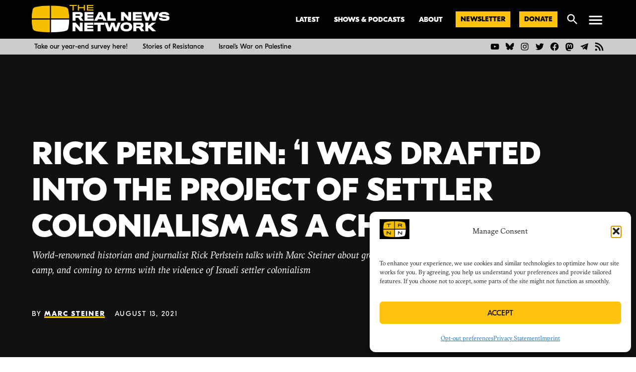

--- FILE ---
content_type: text/html; charset=UTF-8
request_url: https://therealnews.com/rick-perlstein-i-was-drafted-into-the-project-of-settler-colonialism-as-a-child
body_size: 72872
content:
<!doctype html>
<html lang="en-US">
<head>
	<meta charset="UTF-8" />
	<meta name="viewport" content="width=device-width, initial-scale=1" />
	<link rel="profile" href="https://gmpg.org/xfn/11" />
	<meta name='robots' content='index, follow, max-image-preview:large, max-snippet:-1, max-video-preview:-1' />
<link rel='preconnect' href='https://i0.wp.com' >
<link rel='preconnect' href='https://i.ytimg.com' >

	<!-- This site is optimized with the Yoast SEO Premium plugin v26.6 (Yoast SEO v26.6) - https://yoast.com/wordpress/plugins/seo/ -->
	<title>Rick Perlstein: ‘I was drafted into the project of settler colonialism as a child’</title><link rel="preload" href="https://i0.wp.com/therealnews.com/wp-content/uploads/2022/08/lockup-duochrome-bright-1.png?fit=3000%2C595&amp;ssl=1" as="image" imagesrcset="https://i0.wp.com/therealnews.com/wp-content/uploads/2022/08/lockup-duochrome-bright-1.png?w=3000&amp;ssl=1 3000w, https://i0.wp.com/therealnews.com/wp-content/uploads/2022/08/lockup-duochrome-bright-1.png?resize=300%2C60&amp;ssl=1 300w, https://i0.wp.com/therealnews.com/wp-content/uploads/2022/08/lockup-duochrome-bright-1.png?resize=1024%2C203&amp;ssl=1 1024w, https://i0.wp.com/therealnews.com/wp-content/uploads/2022/08/lockup-duochrome-bright-1.png?resize=768%2C152&amp;ssl=1 768w, https://i0.wp.com/therealnews.com/wp-content/uploads/2022/08/lockup-duochrome-bright-1.png?resize=1536%2C305&amp;ssl=1 1536w, https://i0.wp.com/therealnews.com/wp-content/uploads/2022/08/lockup-duochrome-bright-1.png?resize=2048%2C406&amp;ssl=1 2048w, https://i0.wp.com/therealnews.com/wp-content/uploads/2022/08/lockup-duochrome-bright-1.png?resize=1200%2C238&amp;ssl=1 1200w, https://i0.wp.com/therealnews.com/wp-content/uploads/2022/08/lockup-duochrome-bright-1.png?resize=1568%2C311&amp;ssl=1 1568w, https://i0.wp.com/therealnews.com/wp-content/uploads/2022/08/lockup-duochrome-bright-1.png?resize=400%2C79&amp;ssl=1 400w, https://i0.wp.com/therealnews.com/wp-content/uploads/2022/08/lockup-duochrome-bright-1.png?w=2340&amp;ssl=1 2340w, https://i0.wp.com/therealnews.com/wp-content/uploads/2022/08/lockup-duochrome-bright-1.png?fit=3000%2C595&amp;ssl=1&amp;w=370 370w" imagesizes="(max-width: 3000px) 100vw, 3000px" fetchpriority="high"><link rel="preload" href="https://i0.wp.com/therealnews.com/wp-content/uploads/2021/08/GettyImages-576767044-scaled.jpg?fit=2000%2C1331&amp;ssl=1" as="image" imagesrcset="https://i0.wp.com/therealnews.com/wp-content/uploads/2021/08/GettyImages-576767044-scaled.jpg?w=2560&amp;ssl=1 2560w, https://i0.wp.com/therealnews.com/wp-content/uploads/2021/08/GettyImages-576767044-scaled.jpg?resize=300%2C200&amp;ssl=1 300w, https://i0.wp.com/therealnews.com/wp-content/uploads/2021/08/GettyImages-576767044-scaled.jpg?resize=1024%2C682&amp;ssl=1 1024w, https://i0.wp.com/therealnews.com/wp-content/uploads/2021/08/GettyImages-576767044-scaled.jpg?resize=768%2C511&amp;ssl=1 768w, https://i0.wp.com/therealnews.com/wp-content/uploads/2021/08/GettyImages-576767044-scaled.jpg?resize=1536%2C1022&amp;ssl=1 1536w, https://i0.wp.com/therealnews.com/wp-content/uploads/2021/08/GettyImages-576767044-scaled.jpg?resize=2048%2C1363&amp;ssl=1 2048w, https://i0.wp.com/therealnews.com/wp-content/uploads/2021/08/GettyImages-576767044-scaled.jpg?resize=1200%2C799&amp;ssl=1 1200w, https://i0.wp.com/therealnews.com/wp-content/uploads/2021/08/GettyImages-576767044-scaled.jpg?resize=600%2C400&amp;ssl=1 600w, https://i0.wp.com/therealnews.com/wp-content/uploads/2021/08/GettyImages-576767044-scaled.jpg?resize=1568%2C1044&amp;ssl=1 1568w, https://i0.wp.com/therealnews.com/wp-content/uploads/2021/08/GettyImages-576767044-scaled.jpg?resize=400%2C266&amp;ssl=1 400w, https://i0.wp.com/therealnews.com/wp-content/uploads/2021/08/GettyImages-576767044-scaled.jpg?resize=706%2C470&amp;ssl=1 706w, https://i0.wp.com/therealnews.com/wp-content/uploads/2021/08/GettyImages-576767044-scaled.jpg?w=2340&amp;ssl=1 2340w, https://i0.wp.com/therealnews.com/wp-content/uploads/2021/08/GettyImages-576767044-scaled.jpg?fit=2000%2C1331&amp;ssl=1&amp;w=370 370w" imagesizes="(max-width: 2000px) 100vw, 2000px" fetchpriority="high"><style id="perfmatters-used-css">#jp-relatedposts{display:none;padding-top:1em;margin:1em 0;position:relative;clear:both;}.jp-relatedposts::after{content:"";display:block;clear:both;}#jp-relatedposts h3.jp-relatedposts-headline{margin:0 0 1em 0;display:inline-block;float:left;font-size:9pt;font-weight:700;font-family:inherit;}#jp-relatedposts h3.jp-relatedposts-headline em::before{content:"";display:block;width:100%;min-width:30px;border-top:1px solid #dcdcde;border-top:1px solid rgba(0,0,0,.2);margin-bottom:1em;}#jp-relatedposts h3.jp-relatedposts-headline em{font-style:normal;font-weight:700;}@media print{.jp-relatedposts{display:none !important;}}.cmplz-blocked-content-container .cmplz-blocked-content-notice .cmplz-blocked-content-notice-body,.cmplz-wp-video .cmplz-blocked-content-notice .cmplz-blocked-content-notice-body{display:block;}@keyframes cmplz-fadein{from{opacity:0;}to{opacity:1;}}.jetpack_widget_social_icons ul,.jetpack_widget_social_icons li{list-style:none;}.jetpack_widget_social_icons ul{display:block;margin:0 0 1.5em;padding:0;}.jetpack_widget_social_icons ul li{border:0;display:inline-block;line-height:1;margin:0;padding:0;}.jetpack_widget_social_icons ul li::before,.jetpack_widget_social_icons ul li::after{display:none;}.jetpack_widget_social_icons a{border:0;box-shadow:none;display:block;height:24px;text-decoration:none;width:24px;}.jetpack_widget_social_icons svg{color:inherit;fill:currentColor;height:inherit;vertical-align:middle;width:inherit;}.jetpack_widget_social_icons ul.size-medium a{height:32px;width:32px;}.jetpack_widget_social_icons ul.size-large a{height:48px;width:48px;}.screen-reader-text{border:0;clip:rect(1px,1px,1px,1px);clip-path:inset(50%);height:1px;margin:-1px;overflow:hidden;padding:0;position:absolute !important;width:1px;word-wrap:normal !important;}.side-widget.republication_tracker_tool,.widget.republication_tracker_tool{text-align:center;max-width:300px;margin:0 auto;}.side-widget.republication_tracker_tool p,.widget.republication_tracker_tool p{margin-bottom:1em;}.side-widget.republication_tracker_tool a.license,.widget.republication_tracker_tool a.license{border-top:3px double #ddd;border-bottom:3px double #ddd;padding:1em 0;min-width:100%;display:block;}.side-widget.republication_tracker_tool
  button.republication-tracker-tool-button,.widget.republication_tracker_tool button.republication-tracker-tool-button{width:100%;background:#2a7ac2;border:1px solid #255b98;color:#fff;padding:1em;font-size:1.25em;margin:0 0 1em 0;display:block;border-radius:.25em;font-weight:bold;text-shadow:1px 1px 1px #255b98;}.side-widget.republication_tracker_tool
  button.republication-tracker-tool-button:hover,.widget.republication_tracker_tool
  button.republication-tracker-tool-button:hover{background-color:#2863a7;text-decoration:none;cursor:pointer;}#republication-tracker-tool-modal{position:fixed;z-index:999999999;top:0;left:0;width:100%;height:100%;background-color:rgba(0,0,0,.75);}#republication-tracker-tool-modal-content{position:absolute;width:90%;max-width:800px;max-height:90%;overflow:auto;top:50%;left:50%;transform:translate(-50%,-50%);background-color:#fff;padding:2em;text-align:left;}#republication-tracker-tool-modal-content textarea{font-family:monospace;font-size:smaller;box-sizing:border-box;width:100%;margin:.5em 0 2em 0;cursor:auto;background-color:inherit;border-color:inherit;}#republication-tracker-tool-modal-content h2,#republication-tracker-tool-modal-content .cc-license,#republication-tracker-tool-modal-content .cc-policy{border-bottom:1px solid #ccc;padding-bottom:1em;}#republication-tracker-tool-modal-content .cc-license,#republication-tracker-tool-modal-content .cc-policy{margin-bottom:2em;}#republication-tracker-tool-modal-content .cc-license img{margin-bottom:1em;}#republication-tracker-tool-modal-content .article-info h1{margin-bottom:0;}.republication-tracker-tool-close{background:transparent !important;border:0 !important;color:#000 !important;padding:.5em !important;position:absolute;top:0;right:.5em;font-family:sans-serif;text-transform:lowercase;font-size:2em;}.republication-tracker-tool-close:hover{cursor:pointer;opacity:.8;}.republication_tracker_tool .license img{width:88px;}.screen-reader-text{border:0;clip:rect(1px,1px,1px,1px);clip-path:inset(50%);height:1px;margin:-1px;overflow:hidden;padding:0;position:absolute !important;width:1px;word-wrap:normal !important;}</style>
	<link rel="canonical" href="https://therealnews.com/rick-perlstein-i-was-drafted-into-the-project-of-settler-colonialism-as-a-child" />
	<meta property="og:locale" content="en_US" />
	<meta property="og:type" content="article" />
	<meta property="og:title" content="Rick Perlstein: ‘I was drafted into the project of settler colonialism as a child’" />
	<meta property="og:description" content="World-renowned historian and journalist Rick Perlstein talks with Marc Steiner about growing up Jewish in Milwaukee, going to Zionist summer camp, and coming to terms with the violence of Israeli settler colonialism" />
	<meta property="og:url" content="https://therealnews.com/rick-perlstein-i-was-drafted-into-the-project-of-settler-colonialism-as-a-child" />
	<meta property="og:site_name" content="The Real News Network" />
	<meta property="article:publisher" content="https://www.facebook.com/therealnews" />
	<meta property="article:published_time" content="2021-08-13T18:20:12+00:00" />
	<meta property="article:modified_time" content="2023-09-05T17:26:08+00:00" />
	<meta property="og:image" content="https://therealnews.com/wp-content/uploads/2021/08/GettyImages-576767044-scaled.jpg" />
	<meta property="og:image:width" content="2560" />
	<meta property="og:image:height" content="1704" />
	<meta property="og:image:type" content="image/jpeg" />
	<meta name="author" content="Marc Steiner" />
	<meta name="twitter:card" content="summary_large_image" />
	<meta name="twitter:creator" content="@therealnews" />
	<meta name="twitter:site" content="@therealnews" />
	<meta name="twitter:label1" content="Written by" />
	<meta name="twitter:data1" content="Marc Steiner" />
	<meta name="twitter:label2" content="Est. reading time" />
	<meta name="twitter:data2" content="1 minute" />
	<script type="application/ld+json" class="yoast-schema-graph">{"@context":"https://schema.org","@graph":[{"@type":"NewsArticle","@id":"https://therealnews.com/rick-perlstein-i-was-drafted-into-the-project-of-settler-colonialism-as-a-child#article","isPartOf":{"@id":"https://therealnews.com/rick-perlstein-i-was-drafted-into-the-project-of-settler-colonialism-as-a-child"},"author":[{"@id":"https://therealnews.com/#/schema/person/image/40e5621dcdabb324b65c4c7231ca38c9"}],"headline":"Rick Perlstein: ‘I was drafted into the project of settler colonialism as a child’","datePublished":"2021-08-13T18:20:12+00:00","dateModified":"2023-09-05T17:26:08+00:00","mainEntityOfPage":{"@id":"https://therealnews.com/rick-perlstein-i-was-drafted-into-the-project-of-settler-colonialism-as-a-child"},"wordCount":163,"publisher":{"@id":"https://therealnews.com/#organization"},"image":{"@id":"https://therealnews.com/rick-perlstein-i-was-drafted-into-the-project-of-settler-colonialism-as-a-child#primaryimage"},"thumbnailUrl":"https://i0.wp.com/therealnews.com/wp-content/uploads/2021/08/GettyImages-576767044-scaled.jpg?fit=2560%2C1704&ssl=1","keywords":["Israel","not in our name","Palestine","Podcast"],"articleSection":["Politics and Movements: International","The Marc Steiner Show"],"inLanguage":"en-US","copyrightYear":"2021","copyrightHolder":{"@id":"https://therealnews.com/#organization"}},{"@type":"WebPage","@id":"https://therealnews.com/rick-perlstein-i-was-drafted-into-the-project-of-settler-colonialism-as-a-child","url":"https://therealnews.com/rick-perlstein-i-was-drafted-into-the-project-of-settler-colonialism-as-a-child","name":"Rick Perlstein: ‘I was drafted into the project of settler colonialism as a child’","isPartOf":{"@id":"https://therealnews.com/#website"},"primaryImageOfPage":{"@id":"https://therealnews.com/rick-perlstein-i-was-drafted-into-the-project-of-settler-colonialism-as-a-child#primaryimage"},"image":{"@id":"https://therealnews.com/rick-perlstein-i-was-drafted-into-the-project-of-settler-colonialism-as-a-child#primaryimage"},"thumbnailUrl":"https://i0.wp.com/therealnews.com/wp-content/uploads/2021/08/GettyImages-576767044-scaled.jpg?fit=2560%2C1704&ssl=1","datePublished":"2021-08-13T18:20:12+00:00","dateModified":"2023-09-05T17:26:08+00:00","breadcrumb":{"@id":"https://therealnews.com/rick-perlstein-i-was-drafted-into-the-project-of-settler-colonialism-as-a-child#breadcrumb"},"inLanguage":"en-US","potentialAction":[{"@type":"ReadAction","target":["https://therealnews.com/rick-perlstein-i-was-drafted-into-the-project-of-settler-colonialism-as-a-child"]}]},{"@type":"ImageObject","inLanguage":"en-US","@id":"https://therealnews.com/rick-perlstein-i-was-drafted-into-the-project-of-settler-colonialism-as-a-child#primaryimage","url":"https://i0.wp.com/therealnews.com/wp-content/uploads/2021/08/GettyImages-576767044-scaled.jpg?fit=2560%2C1704&ssl=1","contentUrl":"https://i0.wp.com/therealnews.com/wp-content/uploads/2021/08/GettyImages-576767044-scaled.jpg?fit=2560%2C1704&ssl=1","width":2560,"height":1704,"caption":"Egyptian President Anwar el-Sadat, US President Jimmy Carter, and Israeli Prime Minister Menachem Begin stand for the three countries' national anthems on March 26, 1979, before signing the peace treaty based on the Camp David Accords of September 1978. Photo by Wally McNamee/CORBIS via Getty Images."},{"@type":"BreadcrumbList","@id":"https://therealnews.com/rick-perlstein-i-was-drafted-into-the-project-of-settler-colonialism-as-a-child#breadcrumb","itemListElement":[{"@type":"ListItem","position":1,"name":"Home","item":"https://therealnews.com/"},{"@type":"ListItem","position":2,"name":"Rick Perlstein: ‘I was drafted into the project of settler colonialism as a child’"}]},{"@type":"WebSite","@id":"https://therealnews.com/#website","url":"https://therealnews.com/","name":"The Real News Network","description":"","publisher":{"@id":"https://therealnews.com/#organization"},"potentialAction":[{"@type":"SearchAction","target":{"@type":"EntryPoint","urlTemplate":"https://therealnews.com/?s={search_term_string}"},"query-input":{"@type":"PropertyValueSpecification","valueRequired":true,"valueName":"search_term_string"}}],"inLanguage":"en-US"},{"@type":"Organization","@id":"https://therealnews.com/#organization","name":"The Real News Network","url":"https://therealnews.com/","logo":{"@type":"ImageObject","inLanguage":"en-US","@id":"https://therealnews.com/#/schema/logo/image/","url":"https://i0.wp.com/therealnews.com/wp-content/uploads/2022/08/lockup-duochrome-dark.png?fit=3000%2C595&ssl=1","contentUrl":"https://i0.wp.com/therealnews.com/wp-content/uploads/2022/08/lockup-duochrome-dark.png?fit=3000%2C595&ssl=1","width":3000,"height":595,"caption":"The Real News Network"},"image":{"@id":"https://therealnews.com/#/schema/logo/image/"},"sameAs":["https://www.facebook.com/therealnews","https://x.com/therealnews","https://www.instagram.com/therealnewsnetwork/","https://www.youtube.com/c/therealnews"]},{"@type":"Person","@id":"https://therealnews.com/#/schema/person/image/40e5621dcdabb324b65c4c7231ca38c9","name":"Marc Steiner","image":{"@type":"ImageObject","inLanguage":"en-US","@id":"https://therealnews.com/#/schema/person/image/8b61e9da96b22030881262d04aa4cc8c","url":"https://i0.wp.com/therealnews.com/wp-content/uploads/2014/02/Marc_Steiner-headshot.jpg?resize=150%2C150&ssl=1","contentUrl":"https://i0.wp.com/therealnews.com/wp-content/uploads/2014/02/Marc_Steiner-headshot.jpg?resize=150%2C150&ssl=1","width":150,"height":150,"caption":"Marc Steiner"},"description":"Host, The Marc Steiner Show Marc Steiner is the host of \"The Marc Steiner Show\" on TRNN. He is a Peabody Award-winning journalist who has spent his life working on social justice issues. He walked his first picket line at age 13, and at age 16 became the youngest person in Maryland arrested at a civil rights protest during the Freedom Rides through Cambridge. As part of the Poor People’s Campaign in 1968, Marc helped organize poor white communities with the Young Patriots, the white Appalachian counterpart to the Black Panthers. Early in his career he counseled at-risk youth in therapeutic settings and founded a theater program in the Maryland State prison system. He also taught theater for 10 years at the Baltimore School for the Arts. From 1993-2018 Marc's signature “Marc Steiner Show” aired on Baltimore’s public radio airwaves, both WYPR—which Marc co-founded—and Morgan State University’s WEAA. &nbsp; marc@therealnews.com &nbsp; @marcsteiner","url":"https://therealnews.com/author/marc-steiner"}]}</script>
	<!-- / Yoast SEO Premium plugin. -->


<link rel='dns-prefetch' href='//stats.wp.com' />
<link rel='dns-prefetch' href='//cdn.parsely.com' />
<link rel='dns-prefetch' href='//www.googletagmanager.com' />
<link rel='dns-prefetch' href='//v0.wordpress.com' />
<link rel='preconnect' href='//c0.wp.com' />
<link rel='preconnect' href='//i0.wp.com' />
<link rel="alternate" type="application/rss+xml" title="The Real News Network &raquo; Feed" href="https://therealnews.com/feed" />
<link rel="alternate" type="application/rss+xml" title="The Real News Network &raquo; Comments Feed" href="https://therealnews.com/comments/feed" />
<link rel="alternate" title="oEmbed (JSON)" type="application/json+oembed" href="https://therealnews.com/wp-json/oembed/1.0/embed?url=https%3A%2F%2Ftherealnews.com%2Frick-perlstein-i-was-drafted-into-the-project-of-settler-colonialism-as-a-child" />
<link rel="alternate" title="oEmbed (XML)" type="text/xml+oembed" href="https://therealnews.com/wp-json/oembed/1.0/embed?url=https%3A%2F%2Ftherealnews.com%2Frick-perlstein-i-was-drafted-into-the-project-of-settler-colonialism-as-a-child&#038;format=xml" />
<style id='wp-img-auto-sizes-contain-inline-css'>img:is([sizes=auto i],[sizes^="auto," i]){contain-intrinsic-size:3000px 1500px}</style>
<link rel="stylesheet" id="jetpack_related-posts-css" media="all" data-pmdelayedstyle="https://therealnews.com/wp-content/plugins/jetpack/modules/related-posts/related-posts.css?ver=20240116">
<style id='wp-block-library-inline-css'>:root{--wp-block-synced-color:#7a00df;--wp-block-synced-color--rgb:122,0,223;--wp-bound-block-color:var(--wp-block-synced-color);--wp-editor-canvas-background:#ddd;--wp-admin-theme-color:#007cba;--wp-admin-theme-color--rgb:0,124,186;--wp-admin-theme-color-darker-10:#006ba1;--wp-admin-theme-color-darker-10--rgb:0,107,160.5;--wp-admin-theme-color-darker-20:#005a87;--wp-admin-theme-color-darker-20--rgb:0,90,135;--wp-admin-border-width-focus:2px}@media (min-resolution:192dpi){:root{--wp-admin-border-width-focus:1.5px}}.wp-element-button{cursor:pointer}:root .has-very-light-gray-background-color{background-color:#eee}:root .has-very-dark-gray-background-color{background-color:#313131}:root .has-very-light-gray-color{color:#eee}:root .has-very-dark-gray-color{color:#313131}:root .has-vivid-green-cyan-to-vivid-cyan-blue-gradient-background{background:linear-gradient(135deg,#00d084,#0693e3)}:root .has-purple-crush-gradient-background{background:linear-gradient(135deg,#34e2e4,#4721fb 50%,#ab1dfe)}:root .has-hazy-dawn-gradient-background{background:linear-gradient(135deg,#faaca8,#dad0ec)}:root .has-subdued-olive-gradient-background{background:linear-gradient(135deg,#fafae1,#67a671)}:root .has-atomic-cream-gradient-background{background:linear-gradient(135deg,#fdd79a,#004a59)}:root .has-nightshade-gradient-background{background:linear-gradient(135deg,#330968,#31cdcf)}:root .has-midnight-gradient-background{background:linear-gradient(135deg,#020381,#2874fc)}:root{--wp--preset--font-size--normal:16px;--wp--preset--font-size--huge:42px}.has-regular-font-size{font-size:1em}.has-larger-font-size{font-size:2.625em}.has-normal-font-size{font-size:var(--wp--preset--font-size--normal)}.has-huge-font-size{font-size:var(--wp--preset--font-size--huge)}.has-text-align-center{text-align:center}.has-text-align-left{text-align:left}.has-text-align-right{text-align:right}.has-fit-text{white-space:nowrap!important}#end-resizable-editor-section{display:none}.aligncenter{clear:both}.items-justified-left{justify-content:flex-start}.items-justified-center{justify-content:center}.items-justified-right{justify-content:flex-end}.items-justified-space-between{justify-content:space-between}.screen-reader-text{border:0;clip-path:inset(50%);height:1px;margin:-1px;overflow:hidden;padding:0;position:absolute;width:1px;word-wrap:normal!important}.screen-reader-text:focus{background-color:#ddd;clip-path:none;color:#444;display:block;font-size:1em;height:auto;left:5px;line-height:normal;padding:15px 23px 14px;text-decoration:none;top:5px;width:auto;z-index:100000}html :where(.has-border-color){border-style:solid}html :where([style*=border-top-color]){border-top-style:solid}html :where([style*=border-right-color]){border-right-style:solid}html :where([style*=border-bottom-color]){border-bottom-style:solid}html :where([style*=border-left-color]){border-left-style:solid}html :where([style*=border-width]){border-style:solid}html :where([style*=border-top-width]){border-top-style:solid}html :where([style*=border-right-width]){border-right-style:solid}html :where([style*=border-bottom-width]){border-bottom-style:solid}html :where([style*=border-left-width]){border-left-style:solid}html :where(img[class*=wp-image-]){height:auto;max-width:100%}:where(figure){margin:0 0 1em}html :where(.is-position-sticky){--wp-admin--admin-bar--position-offset:var(--wp-admin--admin-bar--height,0px)}@media screen and (max-width:600px){html :where(.is-position-sticky){--wp-admin--admin-bar--position-offset:0px}}</style><style id='wp-block-button-inline-css'>.wp-block-button__link{align-content:center;box-sizing:border-box;cursor:pointer;display:inline-block;height:100%;text-align:center;word-break:break-word}.wp-block-button__link.aligncenter{text-align:center}.wp-block-button__link.alignright{text-align:right}:where(.wp-block-button__link){border-radius:9999px;box-shadow:none;padding:calc(.667em + 2px) calc(1.333em + 2px);text-decoration:none}.wp-block-button[style*=text-decoration] .wp-block-button__link{text-decoration:inherit}.wp-block-buttons>.wp-block-button.has-custom-width{max-width:none}.wp-block-buttons>.wp-block-button.has-custom-width .wp-block-button__link{width:100%}.wp-block-buttons>.wp-block-button.has-custom-font-size .wp-block-button__link{font-size:inherit}.wp-block-buttons>.wp-block-button.wp-block-button__width-25{width:calc(25% - var(--wp--style--block-gap,.5em)*.75)}.wp-block-buttons>.wp-block-button.wp-block-button__width-50{width:calc(50% - var(--wp--style--block-gap,.5em)*.5)}.wp-block-buttons>.wp-block-button.wp-block-button__width-75{width:calc(75% - var(--wp--style--block-gap,.5em)*.25)}.wp-block-buttons>.wp-block-button.wp-block-button__width-100{flex-basis:100%;width:100%}.wp-block-buttons.is-vertical>.wp-block-button.wp-block-button__width-25{width:25%}.wp-block-buttons.is-vertical>.wp-block-button.wp-block-button__width-50{width:50%}.wp-block-buttons.is-vertical>.wp-block-button.wp-block-button__width-75{width:75%}.wp-block-button.is-style-squared,.wp-block-button__link.wp-block-button.is-style-squared{border-radius:0}.wp-block-button.no-border-radius,.wp-block-button__link.no-border-radius{border-radius:0!important}:root :where(.wp-block-button .wp-block-button__link.is-style-outline),:root :where(.wp-block-button.is-style-outline>.wp-block-button__link){border:2px solid;padding:.667em 1.333em}:root :where(.wp-block-button .wp-block-button__link.is-style-outline:not(.has-text-color)),:root :where(.wp-block-button.is-style-outline>.wp-block-button__link:not(.has-text-color)){color:currentColor}:root :where(.wp-block-button .wp-block-button__link.is-style-outline:not(.has-background)),:root :where(.wp-block-button.is-style-outline>.wp-block-button__link:not(.has-background)){background-color:initial;background-image:none}</style>
<style id='wp-block-buttons-inline-css'>.wp-block-buttons{box-sizing:border-box}.wp-block-buttons.is-vertical{flex-direction:column}.wp-block-buttons.is-vertical>.wp-block-button:last-child{margin-bottom:0}.wp-block-buttons>.wp-block-button{display:inline-block;margin:0}.wp-block-buttons.is-content-justification-left{justify-content:flex-start}.wp-block-buttons.is-content-justification-left.is-vertical{align-items:flex-start}.wp-block-buttons.is-content-justification-center{justify-content:center}.wp-block-buttons.is-content-justification-center.is-vertical{align-items:center}.wp-block-buttons.is-content-justification-right{justify-content:flex-end}.wp-block-buttons.is-content-justification-right.is-vertical{align-items:flex-end}.wp-block-buttons.is-content-justification-space-between{justify-content:space-between}.wp-block-buttons.aligncenter{text-align:center}.wp-block-buttons:not(.is-content-justification-space-between,.is-content-justification-right,.is-content-justification-left,.is-content-justification-center) .wp-block-button.aligncenter{margin-left:auto;margin-right:auto;width:100%}.wp-block-buttons[style*=text-decoration] .wp-block-button,.wp-block-buttons[style*=text-decoration] .wp-block-button__link{text-decoration:inherit}.wp-block-buttons.has-custom-font-size .wp-block-button__link{font-size:inherit}.wp-block-buttons .wp-block-button__link{width:100%}.wp-block-button.aligncenter{text-align:center}</style>
<style id='wp-block-columns-inline-css'>.wp-block-columns{box-sizing:border-box;display:flex;flex-wrap:wrap!important}@media (min-width:782px){.wp-block-columns{flex-wrap:nowrap!important}}.wp-block-columns{align-items:normal!important}.wp-block-columns.are-vertically-aligned-top{align-items:flex-start}.wp-block-columns.are-vertically-aligned-center{align-items:center}.wp-block-columns.are-vertically-aligned-bottom{align-items:flex-end}@media (max-width:781px){.wp-block-columns:not(.is-not-stacked-on-mobile)>.wp-block-column{flex-basis:100%!important}}@media (min-width:782px){.wp-block-columns:not(.is-not-stacked-on-mobile)>.wp-block-column{flex-basis:0;flex-grow:1}.wp-block-columns:not(.is-not-stacked-on-mobile)>.wp-block-column[style*=flex-basis]{flex-grow:0}}.wp-block-columns.is-not-stacked-on-mobile{flex-wrap:nowrap!important}.wp-block-columns.is-not-stacked-on-mobile>.wp-block-column{flex-basis:0;flex-grow:1}.wp-block-columns.is-not-stacked-on-mobile>.wp-block-column[style*=flex-basis]{flex-grow:0}:where(.wp-block-columns){margin-bottom:1.75em}:where(.wp-block-columns.has-background){padding:1.25em 2.375em}.wp-block-column{flex-grow:1;min-width:0;overflow-wrap:break-word;word-break:break-word}.wp-block-column.is-vertically-aligned-top{align-self:flex-start}.wp-block-column.is-vertically-aligned-center{align-self:center}.wp-block-column.is-vertically-aligned-bottom{align-self:flex-end}.wp-block-column.is-vertically-aligned-stretch{align-self:stretch}.wp-block-column.is-vertically-aligned-bottom,.wp-block-column.is-vertically-aligned-center,.wp-block-column.is-vertically-aligned-top{width:100%}</style>
<style id='wp-block-embed-inline-css'>.wp-block-embed.alignleft,.wp-block-embed.alignright,.wp-block[data-align=left]>[data-type="core/embed"],.wp-block[data-align=right]>[data-type="core/embed"]{max-width:360px;width:100%}.wp-block-embed.alignleft .wp-block-embed__wrapper,.wp-block-embed.alignright .wp-block-embed__wrapper,.wp-block[data-align=left]>[data-type="core/embed"] .wp-block-embed__wrapper,.wp-block[data-align=right]>[data-type="core/embed"] .wp-block-embed__wrapper{min-width:280px}.wp-block-cover .wp-block-embed{min-height:240px;min-width:320px}.wp-block-embed{overflow-wrap:break-word}.wp-block-embed :where(figcaption){margin-bottom:1em;margin-top:.5em}.wp-block-embed iframe{max-width:100%}.wp-block-embed__wrapper{position:relative}.wp-embed-responsive .wp-has-aspect-ratio .wp-block-embed__wrapper:before{content:"";display:block;padding-top:50%}.wp-embed-responsive .wp-has-aspect-ratio iframe{bottom:0;height:100%;left:0;position:absolute;right:0;top:0;width:100%}.wp-embed-responsive .wp-embed-aspect-21-9 .wp-block-embed__wrapper:before{padding-top:42.85%}.wp-embed-responsive .wp-embed-aspect-18-9 .wp-block-embed__wrapper:before{padding-top:50%}.wp-embed-responsive .wp-embed-aspect-16-9 .wp-block-embed__wrapper:before{padding-top:56.25%}.wp-embed-responsive .wp-embed-aspect-4-3 .wp-block-embed__wrapper:before{padding-top:75%}.wp-embed-responsive .wp-embed-aspect-1-1 .wp-block-embed__wrapper:before{padding-top:100%}.wp-embed-responsive .wp-embed-aspect-9-16 .wp-block-embed__wrapper:before{padding-top:177.77%}.wp-embed-responsive .wp-embed-aspect-1-2 .wp-block-embed__wrapper:before{padding-top:200%}</style>
<style id='wp-block-embed-theme-inline-css'>.wp-block-embed :where(figcaption){color:#555;font-size:13px;text-align:center}.is-dark-theme .wp-block-embed :where(figcaption){color:#ffffffa6}.wp-block-embed{margin:0 0 1em}</style>
<style id='wp-block-paragraph-inline-css'>.is-small-text{font-size:.875em}.is-regular-text{font-size:1em}.is-large-text{font-size:2.25em}.is-larger-text{font-size:3em}.has-drop-cap:not(:focus):first-letter{float:left;font-size:8.4em;font-style:normal;font-weight:100;line-height:.68;margin:.05em .1em 0 0;text-transform:uppercase}body.rtl .has-drop-cap:not(:focus):first-letter{float:none;margin-left:.1em}p.has-drop-cap.has-background{overflow:hidden}:root :where(p.has-background){padding:1.25em 2.375em}:where(p.has-text-color:not(.has-link-color)) a{color:inherit}p.has-text-align-left[style*="writing-mode:vertical-lr"],p.has-text-align-right[style*="writing-mode:vertical-rl"]{rotate:180deg}</style>
<style id='wp-block-quote-inline-css'>.wp-block-quote{box-sizing:border-box;overflow-wrap:break-word}.wp-block-quote.is-large:where(:not(.is-style-plain)),.wp-block-quote.is-style-large:where(:not(.is-style-plain)){margin-bottom:1em;padding:0 1em}.wp-block-quote.is-large:where(:not(.is-style-plain)) p,.wp-block-quote.is-style-large:where(:not(.is-style-plain)) p{font-size:1.5em;font-style:italic;line-height:1.6}.wp-block-quote.is-large:where(:not(.is-style-plain)) cite,.wp-block-quote.is-large:where(:not(.is-style-plain)) footer,.wp-block-quote.is-style-large:where(:not(.is-style-plain)) cite,.wp-block-quote.is-style-large:where(:not(.is-style-plain)) footer{font-size:1.125em;text-align:right}.wp-block-quote>cite{display:block}</style>
<style id='wp-block-quote-theme-inline-css'>.wp-block-quote{border-left:.25em solid;margin:0 0 1.75em;padding-left:1em}.wp-block-quote cite,.wp-block-quote footer{color:currentColor;font-size:.8125em;font-style:normal;position:relative}.wp-block-quote:where(.has-text-align-right){border-left:none;border-right:.25em solid;padding-left:0;padding-right:1em}.wp-block-quote:where(.has-text-align-center){border:none;padding-left:0}.wp-block-quote.is-large,.wp-block-quote.is-style-large,.wp-block-quote:where(.is-style-plain){border:none}</style>
<style id='global-styles-inline-css'>:root{--wp--preset--aspect-ratio--square: 1;--wp--preset--aspect-ratio--4-3: 4/3;--wp--preset--aspect-ratio--3-4: 3/4;--wp--preset--aspect-ratio--3-2: 3/2;--wp--preset--aspect-ratio--2-3: 2/3;--wp--preset--aspect-ratio--16-9: 16/9;--wp--preset--aspect-ratio--9-16: 9/16;--wp--preset--color--black: #000000;--wp--preset--color--cyan-bluish-gray: #abb8c3;--wp--preset--color--white: #FFFFFF;--wp--preset--color--pale-pink: #f78da7;--wp--preset--color--vivid-red: #cf2e2e;--wp--preset--color--luminous-vivid-orange: #ff6900;--wp--preset--color--luminous-vivid-amber: #fcb900;--wp--preset--color--light-green-cyan: #7bdcb5;--wp--preset--color--vivid-green-cyan: #00d084;--wp--preset--color--pale-cyan-blue: #8ed1fc;--wp--preset--color--vivid-cyan-blue: #0693e3;--wp--preset--color--vivid-purple: #9b51e0;--wp--preset--color--primary: #ffc20f;--wp--preset--color--primary-variation: #d79a00;--wp--preset--color--secondary: #000000;--wp--preset--color--secondary-variation: #000000;--wp--preset--color--dark-gray: #111111;--wp--preset--color--medium-gray: #767676;--wp--preset--color--light-gray: #EEEEEE;--wp--preset--gradient--vivid-cyan-blue-to-vivid-purple: linear-gradient(135deg,rgb(6,147,227) 0%,rgb(155,81,224) 100%);--wp--preset--gradient--light-green-cyan-to-vivid-green-cyan: linear-gradient(135deg,rgb(122,220,180) 0%,rgb(0,208,130) 100%);--wp--preset--gradient--luminous-vivid-amber-to-luminous-vivid-orange: linear-gradient(135deg,rgb(252,185,0) 0%,rgb(255,105,0) 100%);--wp--preset--gradient--luminous-vivid-orange-to-vivid-red: linear-gradient(135deg,rgb(255,105,0) 0%,rgb(207,46,46) 100%);--wp--preset--gradient--very-light-gray-to-cyan-bluish-gray: linear-gradient(135deg,rgb(238,238,238) 0%,rgb(169,184,195) 100%);--wp--preset--gradient--cool-to-warm-spectrum: linear-gradient(135deg,rgb(74,234,220) 0%,rgb(151,120,209) 20%,rgb(207,42,186) 40%,rgb(238,44,130) 60%,rgb(251,105,98) 80%,rgb(254,248,76) 100%);--wp--preset--gradient--blush-light-purple: linear-gradient(135deg,rgb(255,206,236) 0%,rgb(152,150,240) 100%);--wp--preset--gradient--blush-bordeaux: linear-gradient(135deg,rgb(254,205,165) 0%,rgb(254,45,45) 50%,rgb(107,0,62) 100%);--wp--preset--gradient--luminous-dusk: linear-gradient(135deg,rgb(255,203,112) 0%,rgb(199,81,192) 50%,rgb(65,88,208) 100%);--wp--preset--gradient--pale-ocean: linear-gradient(135deg,rgb(255,245,203) 0%,rgb(182,227,212) 50%,rgb(51,167,181) 100%);--wp--preset--gradient--electric-grass: linear-gradient(135deg,rgb(202,248,128) 0%,rgb(113,206,126) 100%);--wp--preset--gradient--midnight: linear-gradient(135deg,rgb(2,3,129) 0%,rgb(40,116,252) 100%);--wp--preset--gradient--grad-1: linear-gradient( 135deg,rgb( 255,194,15) 0%,rgb( 215,154,0) 100% );--wp--preset--gradient--grad-2: linear-gradient( 135deg,rgb( 0,0,0) 0%,rgb( 0,0,0) 100% );--wp--preset--gradient--grad-3: linear-gradient( 135deg,rgb( 17,17,17 ) 0%,rgb( 85,85,85 ) 100% );--wp--preset--gradient--grad-4: linear-gradient( 135deg,rgb( 68,68,68 ) 0%,rgb( 136,136,136 ) 100% );--wp--preset--gradient--grad-5: linear-gradient( 135deg,rgb( 119,119,119 ) 0%,rgb( 221,221,221 ) 100% );--wp--preset--gradient--grad-6: linear-gradient( 135deg,rgb( 221,221,221 ) 0%,rgb( 255,255,255 ) 100% );--wp--preset--font-size--small: 16px;--wp--preset--font-size--medium: 20px;--wp--preset--font-size--large: 36px;--wp--preset--font-size--x-large: 42px;--wp--preset--font-size--normal: 20px;--wp--preset--font-size--huge: 44px;--wp--preset--spacing--20: 0.44rem;--wp--preset--spacing--30: 0.67rem;--wp--preset--spacing--40: 1rem;--wp--preset--spacing--50: 1.5rem;--wp--preset--spacing--60: 2.25rem;--wp--preset--spacing--70: 3.38rem;--wp--preset--spacing--80: 5.06rem;--wp--preset--shadow--natural: 6px 6px 9px rgba(0,0,0,0.2);--wp--preset--shadow--deep: 12px 12px 50px rgba(0,0,0,0.4);--wp--preset--shadow--sharp: 6px 6px 0px rgba(0,0,0,0.2);--wp--preset--shadow--outlined: 6px 6px 0px -3px rgb(255,255,255),6px 6px rgb(0,0,0);--wp--preset--shadow--crisp: 6px 6px 0px rgb(0,0,0);}:where(.is-layout-flex){gap: 0.5em;}:where(.is-layout-grid){gap: 0.5em;}body .is-layout-flex{display: flex;}.is-layout-flex{flex-wrap: wrap;align-items: center;}.is-layout-flex > :is(*,div){margin: 0;}body .is-layout-grid{display: grid;}.is-layout-grid > :is(*,div){margin: 0;}:where(.wp-block-columns.is-layout-flex){gap: 2em;}:where(.wp-block-columns.is-layout-grid){gap: 2em;}:where(.wp-block-post-template.is-layout-flex){gap: 1.25em;}:where(.wp-block-post-template.is-layout-grid){gap: 1.25em;}.has-black-color{color: var(--wp--preset--color--black) !important;}.has-cyan-bluish-gray-color{color: var(--wp--preset--color--cyan-bluish-gray) !important;}.has-white-color{color: var(--wp--preset--color--white) !important;}.has-pale-pink-color{color: var(--wp--preset--color--pale-pink) !important;}.has-vivid-red-color{color: var(--wp--preset--color--vivid-red) !important;}.has-luminous-vivid-orange-color{color: var(--wp--preset--color--luminous-vivid-orange) !important;}.has-luminous-vivid-amber-color{color: var(--wp--preset--color--luminous-vivid-amber) !important;}.has-light-green-cyan-color{color: var(--wp--preset--color--light-green-cyan) !important;}.has-vivid-green-cyan-color{color: var(--wp--preset--color--vivid-green-cyan) !important;}.has-pale-cyan-blue-color{color: var(--wp--preset--color--pale-cyan-blue) !important;}.has-vivid-cyan-blue-color{color: var(--wp--preset--color--vivid-cyan-blue) !important;}.has-vivid-purple-color{color: var(--wp--preset--color--vivid-purple) !important;}.has-black-background-color{background-color: var(--wp--preset--color--black) !important;}.has-cyan-bluish-gray-background-color{background-color: var(--wp--preset--color--cyan-bluish-gray) !important;}.has-white-background-color{background-color: var(--wp--preset--color--white) !important;}.has-pale-pink-background-color{background-color: var(--wp--preset--color--pale-pink) !important;}.has-vivid-red-background-color{background-color: var(--wp--preset--color--vivid-red) !important;}.has-luminous-vivid-orange-background-color{background-color: var(--wp--preset--color--luminous-vivid-orange) !important;}.has-luminous-vivid-amber-background-color{background-color: var(--wp--preset--color--luminous-vivid-amber) !important;}.has-light-green-cyan-background-color{background-color: var(--wp--preset--color--light-green-cyan) !important;}.has-vivid-green-cyan-background-color{background-color: var(--wp--preset--color--vivid-green-cyan) !important;}.has-pale-cyan-blue-background-color{background-color: var(--wp--preset--color--pale-cyan-blue) !important;}.has-vivid-cyan-blue-background-color{background-color: var(--wp--preset--color--vivid-cyan-blue) !important;}.has-vivid-purple-background-color{background-color: var(--wp--preset--color--vivid-purple) !important;}.has-black-border-color{border-color: var(--wp--preset--color--black) !important;}.has-cyan-bluish-gray-border-color{border-color: var(--wp--preset--color--cyan-bluish-gray) !important;}.has-white-border-color{border-color: var(--wp--preset--color--white) !important;}.has-pale-pink-border-color{border-color: var(--wp--preset--color--pale-pink) !important;}.has-vivid-red-border-color{border-color: var(--wp--preset--color--vivid-red) !important;}.has-luminous-vivid-orange-border-color{border-color: var(--wp--preset--color--luminous-vivid-orange) !important;}.has-luminous-vivid-amber-border-color{border-color: var(--wp--preset--color--luminous-vivid-amber) !important;}.has-light-green-cyan-border-color{border-color: var(--wp--preset--color--light-green-cyan) !important;}.has-vivid-green-cyan-border-color{border-color: var(--wp--preset--color--vivid-green-cyan) !important;}.has-pale-cyan-blue-border-color{border-color: var(--wp--preset--color--pale-cyan-blue) !important;}.has-vivid-cyan-blue-border-color{border-color: var(--wp--preset--color--vivid-cyan-blue) !important;}.has-vivid-purple-border-color{border-color: var(--wp--preset--color--vivid-purple) !important;}.has-vivid-cyan-blue-to-vivid-purple-gradient-background{background: var(--wp--preset--gradient--vivid-cyan-blue-to-vivid-purple) !important;}.has-light-green-cyan-to-vivid-green-cyan-gradient-background{background: var(--wp--preset--gradient--light-green-cyan-to-vivid-green-cyan) !important;}.has-luminous-vivid-amber-to-luminous-vivid-orange-gradient-background{background: var(--wp--preset--gradient--luminous-vivid-amber-to-luminous-vivid-orange) !important;}.has-luminous-vivid-orange-to-vivid-red-gradient-background{background: var(--wp--preset--gradient--luminous-vivid-orange-to-vivid-red) !important;}.has-very-light-gray-to-cyan-bluish-gray-gradient-background{background: var(--wp--preset--gradient--very-light-gray-to-cyan-bluish-gray) !important;}.has-cool-to-warm-spectrum-gradient-background{background: var(--wp--preset--gradient--cool-to-warm-spectrum) !important;}.has-blush-light-purple-gradient-background{background: var(--wp--preset--gradient--blush-light-purple) !important;}.has-blush-bordeaux-gradient-background{background: var(--wp--preset--gradient--blush-bordeaux) !important;}.has-luminous-dusk-gradient-background{background: var(--wp--preset--gradient--luminous-dusk) !important;}.has-pale-ocean-gradient-background{background: var(--wp--preset--gradient--pale-ocean) !important;}.has-electric-grass-gradient-background{background: var(--wp--preset--gradient--electric-grass) !important;}.has-midnight-gradient-background{background: var(--wp--preset--gradient--midnight) !important;}.has-small-font-size{font-size: var(--wp--preset--font-size--small) !important;}.has-medium-font-size{font-size: var(--wp--preset--font-size--medium) !important;}.has-large-font-size{font-size: var(--wp--preset--font-size--large) !important;}.has-x-large-font-size{font-size: var(--wp--preset--font-size--x-large) !important;}:where(.wp-block-columns.is-layout-flex){gap: 2em;}:where(.wp-block-columns.is-layout-grid){gap: 2em;}</style>
<style id='core-block-supports-inline-css'>.wp-container-core-column-is-layout-07b51d56 > :where(:not(.alignleft):not(.alignright):not(.alignfull)){margin-right:0 !important;}.wp-container-core-columns-is-layout-9d6595d7{flex-wrap:nowrap;}</style>

<style id='classic-theme-styles-inline-css'>.wp-block-button__link{color:#fff;background-color:#32373c;border-radius:9999px;box-shadow:none;text-decoration:none;padding:calc(.667em + 2px) calc(1.333em + 2px);font-size:1.125em}.wp-block-file__button{background:#32373c;color:#fff;text-decoration:none}</style>
<link rel='stylesheet' id='newspack-blocks-block-styles-stylesheet-css' href='https://therealnews.com/wp-content/plugins/newspack-blocks/dist/block_styles.css?ver=4.19.0' media='all' />
<link rel="stylesheet" id="foundation-events-styles-css" media="all" data-pmdelayedstyle="https://therealnews.com/wp-content/plugins/newspack-manager/includes/foundation/events/styles.css?ver=1765982946">
<link rel="stylesheet" id="foundation-locations-styles-css" media="all" data-pmdelayedstyle="https://therealnews.com/wp-content/plugins/newspack-manager/includes/foundation/locations/styles.css?ver=1765982946">
<link rel="stylesheet" id="foundation-movies-styles-css" media="all" data-pmdelayedstyle="https://therealnews.com/wp-content/plugins/newspack-manager/includes/foundation/movies/styles.css?ver=1765982946">
<link rel='stylesheet' id='newspack-newsletters-subscriptions-css' href='https://therealnews.com/wp-content/plugins/newspack-newsletters/includes/../dist/subscriptions.css?ver=1766009750' media='all' />
<link rel='stylesheet' id='wp-components-css' href='https://c0.wp.com/c/6.9/wp-includes/css/dist/components/style.min.css' media='all' />
<link rel='stylesheet' id='newspack-commons-css' href='https://therealnews.com/wp-content/plugins/newspack-plugin/dist/commons.css?ver=6.27.4' media='all' />
<link rel='stylesheet' id='newspack-reader-auth-css' href='https://therealnews.com/wp-content/plugins/newspack-plugin/dist/reader-auth.css?ver=6.27.4' media='all' />
<link rel='stylesheet' id='newspack-recaptcha-css' href='https://therealnews.com/wp-content/plugins/newspack-plugin/dist/other-scripts/recaptcha.css?ver=6.27.4' media='all' />
<link rel='stylesheet' id='newspack-corrections-single-css' href='https://therealnews.com/wp-content/plugins/newspack-plugin/dist/other-scripts/corrections.css?ver=6.27.4' media='all' />
<link rel='stylesheet' id='newspack-content_gate-block-patterns-css' href='https://therealnews.com/wp-content/plugins/newspack-plugin/dist/content-gate-block-patterns.css?ver=6.27.4' media='all' />
<link rel='stylesheet' id='newspack-ui-css' href='https://therealnews.com/wp-content/plugins/newspack-plugin/dist/newspack-ui.css?ver=6.27.4' media='all' />
<link rel='stylesheet' id='newspack-popups-view-css' href='https://therealnews.com/wp-content/plugins/newspack-popups/includes/../dist/view.css?ver=1765202952' media='all' />
<link rel="stylesheet" id="vlp-public-css" media="all" data-pmdelayedstyle="https://therealnews.com/wp-content/plugins/visual-link-preview/dist/public.css?ver=2.2.9">
<link rel="stylesheet" id="jetpack-instant-search-css" media="all" data-pmdelayedstyle="https://therealnews.com/wp-content/plugins/jetpack/jetpack_vendor/automattic/jetpack-search/build/instant-search/jp-search.chunk-main-payload.css?minify=false&#038;ver=62e24c826fcd11ccbe81">
<link rel="stylesheet" id="cmplz-general-css" media="all" data-pmdelayedstyle="https://therealnews.com/wp-content/plugins/complianz-gdpr-premium/assets/css/cookieblocker.min.css?ver=1762176153">
<link rel='stylesheet' id='newspack-style-css' href='https://therealnews.com/wp-content/themes/newspack-scott/style.css?ver=2.15.3' media='all' />
<style id='newspack-style-inline-css'>.cat-links:not(.sponsor-label){clip: rect(1px,1px,1px,1px);height: 1px;position: absolute;overflow: hidden;width: 1px;}</style>
<link rel='stylesheet' id='newspack-print-style-css' href='https://therealnews.com/wp-content/themes/newspack-theme/styles/print.css?ver=2.15.3' media='print' />
<link rel='stylesheet' id='sharedaddy-css' href='https://therealnews.com/wp-content/plugins/jetpack/modules/sharedaddy/sharing.css?ver=15.4-a.5' media='all' />
<link rel='stylesheet' id='social-logos-css' href='https://therealnews.com/wp-content/plugins/jetpack/_inc/social-logos/social-logos.min.css?ver=15.4-a.5' media='all' />
<script id="jetpack_related-posts-js-extra" type="pmdelayedscript" data-cfasync="false" data-no-optimize="1" data-no-defer="1" data-no-minify="1">
var related_posts_js_options = {"post_heading":"h4"};
//# sourceURL=jetpack_related-posts-js-extra
</script>
<script src="https://therealnews.com/wp-content/plugins/jetpack/_inc/build/related-posts/related-posts.min.js?ver=20240116" id="jetpack_related-posts-js" type="pmdelayedscript" data-cfasync="false" data-no-optimize="1" data-no-defer="1" data-no-minify="1"></script>
<script src="https://www.google.com/recaptcha/api.js?render=6Ldwny8nAAAAAJh6pRd6LQFIJW-8UFVxAk3Tbu-K" id="newspack-recaptcha-api-js" type="pmdelayedscript" data-cfasync="false" data-no-optimize="1" data-no-defer="1" data-no-minify="1"></script>
<script src="https://c0.wp.com/c/6.9/wp-includes/js/jquery/jquery.min.js" id="jquery-core-js"></script>
<script src="https://c0.wp.com/c/6.9/wp-includes/js/jquery/jquery-migrate.min.js" id="jquery-migrate-js"></script>

<!-- Google tag (gtag.js) snippet added by Site Kit -->
<!-- Google Analytics snippet added by Site Kit -->
<script src="https://www.googletagmanager.com/gtag/js?id=G-7LYS8R7V51" id="google_gtagjs-js" async type="pmdelayedscript" data-cfasync="false" data-no-optimize="1" data-no-defer="1" data-no-minify="1"></script>
<script id="google_gtagjs-js-after" type="pmdelayedscript" data-cfasync="false" data-no-optimize="1" data-no-defer="1" data-no-minify="1">
window.dataLayer = window.dataLayer || [];function gtag(){dataLayer.push(arguments);}
gtag("set","linker",{"domains":["therealnews.com"]});
gtag("js", new Date());
gtag("set", "developer_id.dZTNiMT", true);
gtag("config", "G-7LYS8R7V51", {"logged_in":"no","post_id":274779,"author":"Marc Steiner","categories":"Politics and Movements: International, The Marc Steiner Show","is_reader":"no","is_newsletter_subscriber":"no","is_donor":"no","is_subscriber":"no","transport_type":"beacon"});
//# sourceURL=google_gtagjs-js-after
</script>

		<!-- Custom Logo: hide header text -->
		<style id="custom-logo-css">.site-title{position: absolute;clip-path: inset(50%);}</style>
		<meta name="generator" content="Site Kit by Google 1.168.0" />			<script data-amp-plus-allowed>
				if ('serviceWorker' in navigator && navigator.serviceWorker.controller) {
					navigator.serviceWorker.controller.postMessage('newspack-reset-request-count');
					navigator.serviceWorker.controller.postMessage('newspack-nonce-b388ad3e9f');
					navigator.serviceWorker.controller.postMessage('newspack-version-1');
				}
			</script>
				<style>.jetpack-instant-search__widget-area{display: block !important;}</style>
		<!-- Fundraise Up: world-class checkout experience for serious online fundraising -->
<script type="pmdelayedscript" data-cfasync="false" data-no-optimize="1" data-no-defer="1" data-no-minify="1">(function(w,d,s,n,a){if(!w[n]){var l='call,catch,on,once,set,then,track'
.split(','),i,o=function(n){return'function'==typeof n?o.l.push([arguments])&&o
:function(){return o.l.push([n,arguments])&&o}},t=d.getElementsByTagName(s)[0],
j=d.createElement(s);j.async=!0;j.src='https://cdn.fundraiseup.com/widget/'+a;
t.parentNode.insertBefore(j,t);o.s=Date.now();o.v=4;o.h=w.location.href;o.l=[];
for(i=0;i<7;i++)o[l[i]]=o(l[i]);w[n]=o}
})(window,document,'script','FundraiseUp','AYJSKPLX');</script>
<!-- End Fundraise Up -->		<link rel="manifest" href="https://therealnews.com/wp-json/wp/v2/web-app-manifest">
					<meta name="theme-color" content="#fff">
								<meta name="apple-mobile-web-app-capable" content="yes">
				<meta name="mobile-web-app-capable" content="yes">

				<link rel="apple-touch-startup-image" href="https://i0.wp.com/therealnews.com/wp-content/uploads/2021/11/cropped-TRNN-2021-logomark-square.png?fit=192%2C192&#038;ssl=1">

				<meta name="apple-mobile-web-app-title" content="The Real New">
		<meta name="application-name" content="The Real New">
			<style>img#wpstats{display:none}</style>
					<style>.cmplz-hidden{display: none !important;}</style><script type="application/ld+json" class="wp-parsely-metadata">{"@context":"https:\/\/schema.org","@type":"NewsArticle","headline":"Rick Perlstein: \u2018I was drafted into the project of settler colonialism as a child\u2019","url":"http:\/\/therealnews.com\/rick-perlstein-i-was-drafted-into-the-project-of-settler-colonialism-as-a-child","mainEntityOfPage":{"@type":"WebPage","@id":"http:\/\/therealnews.com\/rick-perlstein-i-was-drafted-into-the-project-of-settler-colonialism-as-a-child"},"thumbnailUrl":"https:\/\/i0.wp.com\/therealnews.com\/wp-content\/uploads\/2021\/08\/GettyImages-576767044-scaled.jpg?resize=150%2C150&ssl=1","image":{"@type":"ImageObject","url":"https:\/\/i0.wp.com\/therealnews.com\/wp-content\/uploads\/2021\/08\/GettyImages-576767044-scaled.jpg?fit=2560%2C1704&ssl=1"},"articleSection":"Politics and Movements: International","author":[{"@type":"Person","name":"Marc Steiner"}],"creator":["Marc Steiner"],"publisher":{"@type":"Organization","name":"The Real News Network","logo":"https:\/\/therealnews.com\/wp-content\/uploads\/2020\/09\/logo-1.png"},"keywords":["israel","not in our name","palestine","podcast"],"dateCreated":"2021-08-13T18:20:12Z","datePublished":"2021-08-13T18:20:12Z","dateModified":"2023-09-05T17:26:08Z"}</script>
	<style type="text/css" id="custom-theme-colors-scott">.mobile-sidebar .article-section-title::before,.mobile-sidebar .accent-header::before{background-color: #000000;}.h-sb .middle-header-contain{background-color: #020202;}.h-sb .top-header-contain{background-color: #000000;border-bottom-color: #000000;}.h-sb .site-header,.h-sb .site-title,.h-sb .site-title a:link,.h-sb .site-title a:visited,.h-sb .site-description,.h-sb.h-sh .nav1 .main-menu > li,.h-sb.h-sh .nav1 ul.main-menu > li > a,.h-sb.h-sh .nav1 ul.main-menu > li > a:hover,.h-sb .top-header-contain,.h-sb .middle-header-contain{color: white;}</style>
	
	<style type="text/css" id="custom-theme-fonts-scott">.accent-header:not(.widget-title),.article-section-title,.page-title,#secondary .widget-title,.author-bio .accent-header span,#colophon .widget-title,#colophon .widgettitle,#secondary .widgettitle{text-transform: uppercase;}</style>


	<style type="text/css" id="custom-theme-colors">:root{--newspack-theme-color-primary: #ffc20f;--newspack-theme-color-primary-variation: #e1a400;--newspack-theme-color-secondary: #000000 !important;--newspack-theme-color-secondary-variation: #000000;--newspack-theme-color-primary-darken-5: #fabd0a;--newspack-theme-color-primary-darken-10: #f5b805;--newspack-theme-color-primary-against-white: dimgray;--newspack-theme-color-secondary-against-white: #000000;--newspack-theme-color-primary-variation-against-white: dimgray;--newspack-theme-color-secondary-variation-against-white: #000000;--newspack-theme-color-against-primary: black;--newspack-theme-color-against-secondary: white;}input[type="checkbox"]::before{background-image: url("data:image/svg+xml,%3Csvg xmlns='http://www.w3.org/2000/svg' viewBox='0 0 24 24' width='24' height='24'%3E%3Cpath d='M16.7 7.1l-6.3 8.5-3.3-2.5-.9 1.2 4.5 3.4L17.9 8z' fill='white'%3E%3C/path%3E%3C/svg%3E");}.mobile-sidebar{background: #020202;}.mobile-sidebar,.mobile-sidebar button:hover,.mobile-sidebar a,.mobile-sidebar a:visited,.mobile-sidebar .nav1 .sub-menu > li > a,.mobile-sidebar .nav1 ul.main-menu > li > a,.mobile-sidebar .nav3 a{color: white;}.button.mb-cta,.button.mb-cta:not(:hover):visited,.tribe_community_edit .button.mb-cta{background-color: #f6bf00;color: black;}</style>
		<style type="text/css" id="newspack-theme-colors-variables">:root{--newspack-primary-color: #ffc20f;--newspack-secondary-color: #000000;--newspack-cta-color: #f6bf00;--newspack-header-color: #020202;--newspack-primary-menu-color:;--newspack-primary-contrast-color: black;--newspack-secondary-contrast-color: white;--newspack-cta-contrast-color: black;--newspack-header-contrast-color: white;--newspack-primary-menu-contrast-color: white;}</style>
	
	<style type="text/css" id="custom-theme-fonts">:root{--newspack-theme-font-heading: "Eesti","Helvetica","sans-serif";}:root{--newspack-theme-font-body: "Sectra","Georgia","serif";}.tags-links span:first-child,.cat-links,.page-title,.highlight-menu .menu-label{text-transform: uppercase;}</style>

	
<!-- Google Tag Manager snippet added by Site Kit -->
<script type="pmdelayedscript" data-cfasync="false" data-no-optimize="1" data-no-defer="1" data-no-minify="1">
			( function( w, d, s, l, i ) {
				w[l] = w[l] || [];
				w[l].push( {'gtm.start': new Date().getTime(), event: 'gtm.js'} );
				var f = d.getElementsByTagName( s )[0],
					j = d.createElement( s ), dl = l != 'dataLayer' ? '&l=' + l : '';
				j.async = true;
				j.src = 'https://www.googletagmanager.com/gtm.js?id=' + i + dl;
				f.parentNode.insertBefore( j, f );
			} )( window, document, 'script', 'dataLayer', 'GTM-5FGVRS3' );
			
</script>

<!-- End Google Tag Manager snippet added by Site Kit -->
<link rel="icon" href="https://therealnews.com/wp-content/uploads/2021/11/cropped-TRNN-2021-logomark-square-32x32.png" sizes="32x32" />
<link rel="icon" href="https://i0.wp.com/therealnews.com/wp-content/uploads/2021/11/cropped-TRNN-2021-logomark-square.png?fit=192%2C192&#038;ssl=1" sizes="192x192" />
<link rel="apple-touch-icon" href="https://i0.wp.com/therealnews.com/wp-content/uploads/2021/11/cropped-TRNN-2021-logomark-square.png?fit=180%2C180&#038;ssl=1" />
<meta name="msapplication-TileImage" content="https://i0.wp.com/therealnews.com/wp-content/uploads/2021/11/cropped-TRNN-2021-logomark-square.png?fit=270%2C270&#038;ssl=1" />
		<script type="pmdelayedscript" data-cfasync="false" data-no-optimize="1" data-no-defer="1" data-no-minify="1">
			( function() {
				// Load GA script if not yet found
				if ( 'undefined' === typeof gtag ) {
					var element = document.createElement( 'script' );
					element.src = 'https://www.googletagmanager.com/gtag/js?id=G-W8JYMDWN6E';
					element.async = true;
					document.head.appendChild( element );
					window.dataLayer = window.dataLayer || [];
					window.gtag = function() { window.dataLayer.push( arguments ) };
					gtag( 'js', new Date() );
				}
				gtag( 'config', 'G-W8JYMDWN6E' );
			} )();
		</script>
		<script type="pmdelayedscript" data-cfasync="false" data-no-optimize="1" data-no-defer="1" data-no-minify="1">
		!function(f,b,e,v,n,t,s)
		{if(f.fbq)return;n=f.fbq=function(){n.callMethod?
		n.callMethod.apply(n,arguments):n.queue.push(arguments)};
		if(!f._fbq)f._fbq=n;n.push=n;n.loaded=!0;n.version='2.0';
		n.queue=[];t=b.createElement(e);t.async=!0;
		t.src=v;s=b.getElementsByTagName(e)[0];
		s.parentNode.insertBefore(t,s)}(window, document,'script',
		'https://connect.facebook.net/en_US/fbevents.js');
		fbq('init', '868247428157224');
		fbq('track', 'PageView', {"page_title":"Rick Perlstein: \u2018I was drafted into the project of settler colonialism as a child\u2019","user_role":"guest","event_url":"https:\/\/therealnews.com\/rick-perlstein-i-was-drafted-into-the-project-of-settler-colonialism-as-a-child","post_type":"post","post_id":274779});
		</script><style>.entry .entry-content > .newspack_restrict_content_message_start{height: 10em;margin-top: -10em;width: 100%;position: absolute;background: linear-gradient(180deg,rgba(255,255,255,0) 14%,rgba(255,255,255,1) 76%);}.singular .entry-content{position: relative;}</style>		<style id="wp-custom-css">@font-face{font-family: 'Sectra';src: url('/wp-content/realnews-fonts/GT-Sectra-Book.woff')  format('woff'),url('/wp-content/realnews-fonts/GT-Sectra-Book.ttf') format('ttf');font-weight: 400;font-display: swap;}@font-face{font-family: 'Sectra';src: url('/wp-content/realnews-fonts/GT-Sectra-Book-Italic.woff')  format('woff'),url('/wp-content/realnews-fonts/GT-Sectra-Book-Italic.ttf') format('ttf');font-weight: 400;font-style: italic;font-display: swap;}@font-face{font-family: 'Sectra';src: url('/wp-content/realnews-fonts/GT-Sectra-Bold.woff')  format('woff'),url('/wp-content/realnews-fonts/GT-Sectra-Bold.ttf') format('ttf');font-weight: 700;font-display: swap;}@font-face{font-family: 'Sectra';src: url('/wp-content/realnews-fonts/GT-Sectra-Bold-Italic.woff')  format('woff'),url('/wp-content/realnews-fonts/GT-Sectra-Bold-Italic.ttf') format('ttf');font-weight: 700;font-style: italic;font-display: swap;}@font-face{font-family: 'Eesti';src: url('/wp-content/realnews-fonts/GT-Eesti-Display-Regular.woff'),url('/wp-content/realnews-fonts/GT-Eesti-Display-Regular.ttf') format('ttf');font-weight: 400;font-display: swap;}@font-face{font-family: 'Eesti';src: url('/wp-content/realnews-fonts/GT-Eesti-Display-UBold.woff'),url('/wp-content/realnews-fonts/GT-Eesti-Display-UBold.ttf') format('ttf');font-weight: 800;font-display: swap;}body{line-height: 1.5;}.vlp-link-title,#colophon .widget,.widget_top-posts li,.archive.author .taxonomy-description p > strong:first-child,.author-bio-text p strong:first-child{font-family: 'Eesti',sans-serif;}.vlp-link-title{line-height:1.3em !important;}h1,h2,h3,h4,h5,h6,.menu-highlight a,.site-footer .footer-highlight a,.widget_top-posts li,.vlp-link-title{font-weight: 800;}h1,h2,h3,h4,h5,h6{line-height: 1.15;}div.vlp-template-default .vlp-link-title{line-height: 1.3;}#site-navigation .main-navigation,.single .entry-content h2,.single .entry-content h3,.single .entry-title,.entry-meta,.menu-highlight a,.site-footer .footer-highlight a,.wp-block-button__link,.button,button,input[type='button'],input[type='submit'],.wpnbha.show-image .post-has-image .entry-title,.widget-title,.newspack-front-page h2:not(.entry-title),.page-uppercase,.page .entry-header .entry-title,.widget-title,.wp-gdpr-cookie-notice-content-wrap h2,.vlp-link-title{text-transform: uppercase;}.entry-meta,.author-bio .accent-header{letter-spacing: 0.125em;}.single .entry-content h3{font-size: 90%;border-top: 1px solid rgba(0,0,0,0.15);padding-top: 10px;}.single .entry-content h2{font-size: 120%;}.single .entry-meta,.archive .entry-meta,.search .entry-meta,.entry .wpnbha article .entry-meta{font-size: 0.7rem;}.author-bio .accent-header,.widget_top-posts a{font-size: 0.9rem;}.entry-title{hyphens:none;}.entry-meta,.entry-meta .byline a,.entry-meta .byline a:visited,.article-section-title,.entry-footer,.mobile-sidebar,.mobile-sidebar a,.mobile-sidebar a:hover,.mobile-sidebar a:visited,.h-sb.h-sh .mobile-sidebar .nav1 ul.main-menu > li > a,.mobile-sidebar button:hover,.widget_top-posts a,.widget_top-posts a:visited{color: #111;}.mobile-sidebar{background: #fff;}.site-footer .footer-highlight a,.entry .entry-content .wp-block-button__link:not(.has-background),a.button,a.button:visited:not(:hover),button,input[type='button'],input[type='submit'],.entry .entry-content a.button{background: #F6BF00;color: #111;}.desktop-sidebar a.button:hover,a.button:hover,.entry .entry-content a.button:hover{color: #fff;background: #111;}.has-drop-cap:not( :focus )::first-letter{color: #F6BF00;}.single .entry-content > p:last-of-type:after{background: #F6BF00;}.h-sb .top-header-contain{background: transparent;}.content-area .author-avatar{display: none;}.entry-meta .byline a,.wpnbha .entry-title a,.entry-content p a,.author-bio .author-link,.entry-content h2 a,.widget_recent_entries ul a,.widget_top-posts a,.wp-block-list a,.vlp-link-container .vlp-link-title{box-shadow: inset 0 -3px 0 #F6BF00;transition: box-shadow 150ms;text-decoration: none;}.entry-content .homepage-section-title a{box-shadow: none;}.entry-content .homepage-section-title a:hover{box-shadow: none;}.entry-meta .byline a:hover,.wpnbha .entry-title a:hover,.entry-content p a:hover,.author-bio .author-link:hover,.entry-content h2 a:hover,.widget_recent_entries ul a:hover,.widget_top-posts a:hover,.vlp-link-container:hover .vlp-link-title{box-shadow: inset 0 -10px 0 #F6BF00;}.wpnbha .entry-meta .byline a,.wpnbha .entry-meta .byline a:hover{box-shadow: none;}.wp-block-pullquote blockquote::before,.wp-block-pullquote blockquote::after{color: #F6BF00;}.widget_recent_entries ul a{display: inline;}.widget a:hover{color: var(--newspack-theme-color-text-main);}.entry .entry-content .wp-block-button__link,.button,button,input[type='button'],input[type='submit']{border-radius: 0;}.button-full-width,.button-full-width .wp-block-button__link{width: 100%;}.h-sb .bottom-header-contain,#colophon{background: #000;}.menu-highlight a{background: #ffc20f;color: #000;border: 0;}.desktop-sidebar a.button{padding: 1em;}.site-header .main-menu > li:last-child a{padding-right: 0;}@media (min-width: 960px){.site-header{display: flex;flex-direction: column;}.top-header-contain{order: 10;}.h-sb .top-header-contain{background: #ccc;border: 0;color: #000;}.h-sb .top-header-contain .wrapper{position: relative;}.header-search-contain{margin-right: 50px;}.site-header .desktop-menu-toggle{position: absolute;right: 0;top: -58px}.site-header .desktop-menu-toggle,.site-header .desktop-menu-toggle:hover{color: #fff;}}.site-header .desktop-menu-toggle svg{height: 35px;width: 35px;}.site-header .mobile-menu-toggle svg,.site-header .desktop-menu-toggle svg{margin-right: 0;}.h-sh.h-ll.hide-site-tagline.has-tertiary-menu .nav-wrapper{margin-left: auto;}.h-sh.h-ll.hide-site-tagline.has-tertiary-menu .nav-wrapper + .nav-wrapper{margin-left: 0;}@media only screen and (min-width: 782px){.site-header .nav3 li:nth-child(n+2){margin: 0 0 0 0.5rem;}}.mobile-sidebar .nav2,.mobile-sidebar .nav3,.mobile-sidebar .main-menu,.mobile-sidebar .social-navigation{display: none;}.mobile-sidebar .widget-title,.mobile-sidebar .widgettitle{font-size: 0.9rem;}.h-sh .desktop-only{display: none;}@media (max-width: 1049px){.h-sh .site-header .mobile-menu-toggle,.h-sh.h-sub .site-header .mobile-menu-toggle,.h-sh .site-header .mb-cta{display: inherit;}}@media (min-width: 1050px){.h-sh .desktop-only{display: inherit;}}.single:not(.has-large-featured-image) .entry-header{border: 0;}.accent-header:not(.widget-title)::before,.article-section-title::before,.cat-links::before,.page-title::before,.site-breadcrumb .wrapper > span::before{display: none;}.wp-block-pullquote{padding-top: 1em;;}.wp-block-pullquote blockquote{text-align: left;}.wp-block-pullquote p{font-style: normal;font-weight: 300;position: relative;z-index: 10;}.wp-block-pullquote blockquote::before,.wp-block-pullquote blockquote::after{border: 0;font-size: 7em;position: absolute;}@media (min-width: 782px){.wp-block-pullquote blockquote::before,.wp-block-pullquote blockquote::after{font-size: 15em;}}.wp-block-pullquote blockquote::before{content: "“";left: -30px;right: auto;top: -0.25em;}.wp-block-pullquote blockquote p:first-of-type::before{display: none;}.wp-block-pullquote.alignleft,.wp-block-pullquote.alignright{padding-top: 0;}.wp-block-pullquote.alignleft blockquote::before,.wp-block-pullquote.alignright blockquote::before{font-size: 7em;left: -15px;right: auto;top: -0.25em;}.single .entry-content > p:last-of-type:after{content: '';display: inline-block;margin: 0 0 -3px 0.25em;height: 1em;width: 1em;}.wp-block-group .wp-block-group__inner-container > div.gform_wrapper{margin: 0;}.gform_wrapper h2.gform_title{margin-top: 0.25rem;}.gform_wrapper .gform_description{font-size: 0.9rem;font-style: italic;display: block;margin: -0.75rem 0 1rem;}.gform_wrapper.gravity-theme .gfield_label{font-size: 0.9rem;margin-bottom: 0;}.ginput_container_checkbox .gfield_checkbox{list-style: none;margin: 0;padding: 0;}.gform_wrapper.gravity-theme .gfield textarea.large{max-height: 180px;}.gform_wrapper.gravity-theme .gform_footer,.gform_wrapper.gravity-theme .gform_page_footer{margin-bottom: 0;padding-bottom: 0;}.author-bio-text p{display: none;}.author-bio-text p:first-of-type{display: block;display: -webkit-box;overflow: hidden;text-overflow: ellipsis;margin-top: 0;line-clamp: 4;-webkit-line-clamp: 4;-webkit-box-orient: vertical;}.author-bio .accent-header{margin-bottom: 0;}.author-bio-text p strong:first-child{display: inline-block;font-size: 0.9em;margin-bottom: 0.5em;}.archive.author .page-subtitle{display: none;}.archive.author .page-header h1,.archive.author .taxonomy-description p{margin: 0;}.archive.author .taxonomy-description p > strong:first-child{display: inline-block;font-style: normal;margin-bottom: 0.5em;}.archive.author .not-found{display: none;}.wp-block-organic-profile-block .organic-profile-content{align-self: flex-start;}.page-id-132894 .entry-content h5 a:visited,.page-id-132894 .entry-content h5 a{color: #515151;}div.vlp-template-default{border: 0;padding: 0;}div.vlp-link-title{display: inline;}div.vlp-template-default .vlp-link-image{margin-right: 0.75rem;}#secondary .widget:not(:first-child){border-top: 1px solid #111;}.widget_top-posts ul{list-style: none;margin: 0;padding: 0;}.widget_top-posts li{margin-bottom: .75rem;}.widget_top-posts li a{display: inline;}.mc4wp-form-fields label{display: none;}#colophon .footer-branding .wrapper,#colophon .footer-widgets:first-child{border: 0;}#colophon,#colophon .social-navigation a,#colophon .widget-title,#colophon a,.site-info{color: #fff;}#colophon .footer-highlight a{color: #111;margin-top: 1em;padding: 0.25em 0.5em;}.par-report-image{background: black;}.search-results .entry-content{display:none;}.page-id-183553 .entry-header{display: none;}.page-id-183553 .site-content{margin-top: 0;}.page-id-183553 .entry .entry-content > *{margin: 0px 0;}.page-id-183154 .entry-header{display: none;}.page-id-183154 .site-content{margin-top: 0;}.page-id-183154 .entry .entry-content > *{margin: 0px 0;}.page-id-263685 .entry-header{display: none;}.page-id-263685 .site-content{margin-top: 0;}.page-id-263685 .entry .entry-content > *{margin: 0px 0;}.page-id-208355 .entry-header{display: none;}.page-id-208355 .site-content{margin-top: 0;}.page-id-208355 .entry .entry-content > *{margin: 0px 0;}.page-id-208383 .entry-header{display: none;}.page-id-208383 .site-content{margin-top: 0;}.page-id-208383 .entry .entry-content > *{margin: 0px 0;}.page-id-207997 .entry-header{display: none;}.page-id-207997 .site-content{margin-top: 0;}.page-id-207997 .entry .entry-content > *{margin: 0px 0;}.page-id-262448 .entry-header{display: none;}.page-id-262448 .site-content{margin-top: 0;}.page-id-262448 .entry .entry-content > *{margin: 0px 0;}.page-id-262732 .entry-header{display: none;}.page-id-262732 .site-content{margin-top: 0;}.page-id-262732 .entry .entry-content > *{margin: 0px 0;}.page-id-263564 .entry-header{display: none;}.page-id-263564 .site-content{margin-top: 0;}.page-id-263564 .entry .entry-content > *{margin: 0px 0;}.page-id-267664 .entry-header{display: none;}.page-id-267664 .site-content{margin-top: 0;}.page-id-267664 .entry .entry-content > *{margin: 0px 0;}.page-id-268791 .entry-header{display: none;}.page-id-268791 .site-content{margin-top: 0;}.page-id-268791 .entry .entry-content > *{margin: 0px 0;}.page-id-281296 .entry-header{display: none;}.page-id-281296 .site-content{margin-top: 0;}.page-id-281296 .entry .entry-content > *{margin: 0px 0;}.page-id-286112 .entry-header{display: none;}.page-id-286112 .site-content{margin-top: 0;}.page-id-286112 .entry .entry-content > *{margin: 0px 0;}.page-id-288849 .entry-header{display: none;}.page-id-288849 .site-content{margin-top: 0;}.page-id-288849 .entry .entry-content > *{margin: 0px 0;}.page-id-287666 .site-content{margin-top:0px}.page-id-287666 .entry .entry-content > *{margin: 0px 0;}.page-id-291068 .entry-header{display: none;}.page-id-291068 .site-content{margin-top: 0;}.page-id-291068 .entry .entry-content > *{margin: 0px 0;}.page-id-293351 .entry-header{display: none;}.page-id-293351 .site-content{margin-top: 0;}.page-id-293351 .entry .entry-content > *{margin: 0px 0;}.page-id-298749 .entry-header{display: none;}.page-id-298749 .site-content{margin-top: 0px !important;}.page-id-298749 .entry .entry-content > *{margin: 0px 0;}.page-id-305343 .entry-header{display: none;}.page-id-305343 .site-content{margin-top: 0;}.page-id-305343 .entry .entry-content > *{margin: 0px 0;}.page-id-305343 .uts-episodes-block{background-color: #000000;}.page-id-332438 .entry-header{display: none;}.page-id-332438 .site-content{margin-top: 0;}.page-id-332438 .entry .entry-content > *{margin: 0px 0;}.page-id-332438 .sor-episode-block{background-color: #06132d;}.page-id-305343 .uts-episodes-block{background-color: #000000;}.page-id-332440 .entry-header{display: none;}.page-id-332440 .site-content{margin-top: 0;}.page-id-332440 .entry .entry-content > *{margin: 0px 0;}.page-id-333458 .entry-header{display: none;}.page-id-333458 .site-content{margin-top: 0;}.page-id-333458 .entry .entry-content > *{margin: 0px 0;}.page-id-339362 .entry-header{display: none;}.page-id-339362 .site-content{margin-top: 0;}.page-id-339362 .entry .entry-content > *{margin: 0px 0;}.postid-298257 .site-content{margin-top:0px}.postid-298257 .entry .entry-content > *{margin-bottom: 10px 0;}.postid-298257 .featured-image-behind::before{background-color: rgba(0,0,0,0);background-image: linear-gradient(90deg,rgba(54,66,105,0),rgba(0,0,0,0))}.postid-298257 .entry-header > *{margin-bottom:0;max-width: 60%;padding: 25px;background-color: #293662;}@media (max-width: 782px){.postid-298257 .entry-header > *{max-width:75%;}}.postid-298257 .entry-title--with-subtitle{float:left;background-color: #293662;color: #eae467}.postid-298257 .entry-meta > .byline{display:none;}.postid-298257 .byline-ddrp-main{display:block;margin-top:0px;float:right;text-align:right;padding:25px;padding-bottom:25px;background-color: #eae467;color: #293662;font-family: var(--newspack-theme-font-heading);text-transform:uppercase;font-size:0.7rem;letter-spacing:0.125em;line-height:120%;white-space:nowrap;width:100%;}.postid-298257 .byline-ddrp-main a,.postid-298257 .wp-block-pullquote a,.postid-298257 .byline-ddrp-main a:hover,.postid-298257 .wp-block-pullquote a:hover{color:#293662;}@media (max-width: 782px){.postid-298257 .byline-ddrp-main{font-size:0.5rem;letter-spacing:0.1em;line-height:120%;width:100%;}}.postid-298257 .heading-ddrp-main{display:block;margin-top:-35px;float:left;text-align:left;padding:25px;background-color: #eae467;color: #293662;width:100%;}@media (max-width: 782px){.postid-298257 .ddrp-illustration{display:none;}.postid-298257 .heading-ddrp-main{margin-top:0;}}.postid-298257 .has-drop-cap:not( :focus )::first-letter{}.postid-298257 .ddrp-emphasis{color: #293662;font-family: sans-serif;font-size:120%}.postid-298257 #h-dirty-cops-dirty-data strong,.postid-298257 #h-bad-guys-with-guns strong,.postid-298257 #h-population-decline strong,.postid-298257 #h-funding-the-police strong,.postid-298257 #h-epilogue strong{background-color:#293662;padding:25px;}.postid-298257 .author-bio{display:none;}.postid-298257 .wp-block-pullquote{padding-top: 1em;;}.postid-298257 .wp-block-pullquote blockquote{text-align: left;}.postid-298257 .wp-block-pullquote p{font-style: normal;font-weight: 300;color:#293662;position: relative;z-index: 10;}.postid-298257 .wp-block-pullquote blockquote::before,.postid-298257 .wp-block-pullquote blockquote::after{border: 0;font-size: 7em;position: absolute;}@media (min-width: 782px){.postid-298257 .wp-block-pullquote blockquote::before,.postid-298257 .wp-block-pullquote blockquote::after{font-size: 15em;}}.postid-298257 .wp-block-pullquote blockquote::before{color: #eae467;left: -20px;right: auto;top: -0.25em;content:"“"}.postid-298257 .wp-block-pullquote blockquote p:first-of-type::before{display: none;}.postid-298257 .wp-block-pullquote.alignleft,.postid-298257 .wp-block-pullquote.alignright{padding-top: 0;}.postid-298257 .wp-block-pullquote.alignleft blockquote::before,.postid-298257 .wp-block-pullquote.alignright blockquote::before{font-size: 7em;left: -15px;right: auto;top: -0.25em;}.postid-304665 .site-content{margin-top:0px}.postid-304665 .entry .entry-content > *{margin-bottom: 10px 0;}.postid-304665 .featured-image-behind::before{background-color: rgba(0,0,0,0);background-image: linear-gradient(90deg,rgba(54,66,105,0),rgba(0,0,0,0))}.postid-304665 .entry-header > *{margin-bottom:0px;max-width: 50%;padding: 25px;background-color: rgba(41,54,98,1);}.postid-304665 .entry-title--with-subtitle{float:left;max-width:100%;text-align:left;color: #eae467;}.postid-304665 .newspack-post-subtitle{max-width:50%;}.postid-304665 .entry-subhead .entry-meta .posted-on{float:right;text-align:right;max-width:50%;}@media (max-width: 782px){.postid-304665 .entry-header > *{max-width:100%;}.postid-304665 .entry-title--with-subtitle{max-width:100%;font-size:120%;text-align:left;color: #eae467;}.postid-304665 .newspack-post-subtitle{float:left;max-width:100%;}.postid-304665 .entry-subhead{float:left;max-width:100%;}}.postid-304665 .entry-meta > .{display:none;}.postid-304665 .entry-meta > .byline{display:none;}.postid-304665 .byline-ddrp-main{display:block;margin-top:0px;float:right;text-align:right;padding:25px;padding-bottom:25px;background-color: #eae467;color: #293662;font-family: var(--newspack-theme-font-heading);text-transform:uppercase;font-size:0.7rem;letter-spacing:0.125em;line-height:120%;white-space:wrap;width:100%;}.postid-304665 .byline-ddrp-main a,.postid-304665 .wp-block-pullquote a,.postid-304665 .byline-ddrp-main a:hover,.postid-304665 .wp-block-pullquote a:hover{color:#293662;}@media (max-width: 782px){.postid-304665 .byline-ddrp-main{font-size:0.5rem;letter-spacing:0.1em;line-height:120%;width:100%;}}.postid-304665 .heading-ddrp-main{display:block;margin-top:-35px;float:left;text-align:left;padding:25px;background-color: #eae467;color: #293662;width:100%;}@media (max-width: 782px){.postid-304665 .ddrp-illustration{display:none;}.postid-304665 .heading-ddrp-main{margin-top:0;}}.postid-304665 .has-drop-cap:not( :focus )::first-letter{}.postid-304665 .ddrp-emphasis{color: #293662;font-family: sans-serif;font-size:120%}.postid-304665 #h-breaking-balls-broken-windows strong,.postid-298257 #h-bad-guys-with-guns strong,.postid-304665 #h-population-decline strong,.postid-304665 #h-funding-the-police strong,.postid-304665 #h-epilogue strong{padding:25px;}.postid-304665 .author-bio{display:none;}.postid-304665 .wp-block-pullquote{padding-top: 1em;;}.postid-304665 .wp-block-pullquote blockquote{text-align: left;}.postid-304665 .wp-block-pullquote p{font-style: normal;font-weight: 300;color:#293662;position: relative;z-index: 10;}.postid-304665 .wp-block-pullquote blockquote::before,.postid-298257 .wp-block-pullquote blockquote::after{border: 0;font-size: 7em;position: absolute;}@media (min-width: 782px){.postid-304665 .wp-block-pullquote blockquote::before,.postid-304665 .wp-block-pullquote blockquote::after{font-size: 15em;}}.postid-304665 .wp-block-pullquote blockquote::before{color: #eae467;left: -20px;right: auto;top: -0.25em;content:"“"}.postid-304665 .wp-block-pullquote blockquote p:first-of-type::before{display: none;}.postid-304665 .wp-block-pullquote.alignleft,.postid-298257 .wp-block-pullquote.alignright{padding-top: 0;}.postid-304665 .wp-block-pullquote.alignleft blockquote::before,.postid-304665 .wp-block-pullquote.alignright blockquote::before{font-size: 7em;left: -15px;right: auto;top: -0.25em;}.postid-321593 .site-content{margin-top:0px}.postid-321593 .entry .entry-content > *{margin-bottom: 10px 0;}.postid-321593 .featured-image-behind .wrapper > *{margin-bottom:unset;}.postid-321593 .featured-image-behind::before{background-color: rgba(0,0,0,0);background-image: linear-gradient(90deg,rgba(54,66,105,0),rgba(0,0,0,0))}.postid-321593 .featured-image-behind .post-thumbnail > *{max-height:375px;}.postid-321593 .entry-header{margin-top:0px;max-width: 70%;padding: 25px;background-color: rgba(41,54,98,1);}.postid-321593 .entry-title--with-subtitle{float:center;max-width:100%;text-align:left;margin:0px;color: #eae467;}.postid-321593 .newspack-post-subtitle{float:center;max-width:100%;}.postid-321593 .entry-subhead .entry-meta time.posted-on{float:right;text-align:right;max-width:50%;}@media (max-width: 782px){.postid-321593 .entry-header > *{max-width:100%;}.postid-321593 .entry-title--with-subtitle{max-width:100%;font-size:120%;text-align:left;color: #eae467;}.postid-321593 .newspack-post-subtitle{float:right;max-width:100%;}.postid-321593 .entry-subhead{float:right;max-width:100%;}}.postid-321593 .entry-meta > .{display:none;}.postid-321593 .entry-meta > .byline{display:none;}.postid-321593 .byline-ddrp-main{display:block;margin-top:0px;float:right;text-align:right;padding:25px;padding-bottom:25px;background-color: #eae467;color: #293662;font-family: var(--newspack-theme-font-heading);text-transform:uppercase;font-size:0.7rem;letter-spacing:0.125em;line-height:120%;white-space:wrap;width:100%;}.postid-321593 .byline-ddrp-main a,.postid-321593 .wp-block-pullquote a,.postid-321593 .byline-ddrp-main a:hover,.postid-321593 .wp-block-pullquote a:hover{color:#293662;}@media (max-width: 782px){.postid-321593 .featured-image-behind .post-thumbnail > *{object-position:15% 100%;}.postid-321593 .byline-ddrp-main{font-size:0.5rem;letter-spacing:0.1em;line-height:120%;width:100%;}}.postid-321593 .heading-ddrp-main{display:block;margin-top:-35px;float:left;text-align:left;padding:25px;background-color: #eae467;color: #293662;width:100%;}@media (max-width: 782px){.postid-321593 .ddrp-illustration{display:none;}.postid-321593 .heading-ddrp-main{margin-top:0;}}.postid-321593 .has-drop-cap:not( :focus )::first-letter{}.postid-321593 .ddrp-emphasis{color: #293662;font-family: sans-serif;font-size:120%}.postid-321593 #h-breaking-balls-broken-windows strong,.postid-321593 #h-bad-guys-with-guns strong,.postid-321593 #h-population-decline strong,.postid-321593 #h-funding-the-police strong,.postid-321593 #h-epilogue strong{padding:25px;}.postid-321593 .author-bio{display:none;}.postid-321593 .wp-block-pullquote{padding-top: 1em;;}.postid-321593 .wp-block-pullquote blockquote{text-align: left;}.postid-321593 .wp-block-pullquote p{font-style: normal;font-weight: 300;color:#293662;position: relative;z-index: 10;}.postid-321593 .wp-block-pullquote blockquote::before,.postid-321593 .wp-block-pullquote blockquote::after{border: 0;font-size: 7em;position: absolute;}@media (min-width: 782px){.postid-321593 .wp-block-pullquote blockquote::before,.postid-321593 .wp-block-pullquote blockquote::after{font-size: 15em;}}.postid-321593 .wp-block-pullquote blockquote::before{color: #eae467;left: -20px;right: auto;top: -0.25em;content:"“"}.postid-321593 .wp-block-pullquote blockquote p:first-of-type::before{display: none;}.postid-321593 .wp-block-pullquote.alignleft,.postid-321593 .wp-block-pullquote.alignright{padding-top: 0;}.postid-321593 .wp-block-pullquote.alignleft blockquote::before,.postid-321593 .wp-block-pullquote.alignright blockquote::before{font-size: 7em;left: -15px;right: auto;top: -0.25em;}.page-id-329355 .site-content{margin-top:0px;}.page-id-329355 .entry .entry-content > *{margin: 0px 0;}.page-id-329355 .site{background-color:#293662;}.page-id-299934 .site-content{margin-top:0px}.page-id-299934 .entry .entry-content > *{margin: 0px 0;}.page-id-299934 .feature-top-story .entry-wrapper div{margin-bottom:0;}.page-id-299934 .wp-block-newspack-blocks-homepage-articles .entry-wrapper .entry-title{text-transform:none;}.page-id-299934 .wp-block-newspack-blocks-homepage-articles .entry-wrapper .newspack-post-subtitle{font-style:normal;}@media (max-width:576px){.page-id-299934 .feature-top-story .entry-wrapper{font-size:80%;}.page-id-299934 .latest-stories-posts .entry-wrapper{font-size:80%;}.page-id-299934 .feature-top-story .entry-wrapper{padding-left:5%;margin-top:auto;padding-right:3%;padding-bottom:5%;}.page-id-299934 .latest-stories-posts .wp-block-newspack-blocks-homepage-articles{margin-top:0px;}.page-id-299934 .feature-top-story .entry-wrapper  .entry-title a{font-size:110%;}.page-id-299934 .latest-stories-posts .entry-wrapper  .entry-title a{font-size:130%;}}@media (min-width:576px){.page-id-299934 .feature-top-story .entry-wrapper{padding-left:0%;margin-top:2%;padding-right:2%;padding-bottom:0%;}.page-id-299934 .feature-top-story .entry-wrapper{font-size:70%;}.page-id-299934 .entry-wrapper .byline{font-size:70%}.page-id-299934 .feature-top-story .entry-wrapper  .entry-title a{font-size:100%;}.page-id-299934 .latest-stories-posts .entry-wrapper{font-size:70%;}.page-id-299934 .latest-stories-posts .entry-wrapper  .entry-title a{font-size:120%;}}@media (min-width:768px){.page-id-299934 .feature-top-story .entry-wrapper{margin-left:auto;margin-top:auto;padding-right:3%;padding-bottom:0;font-size:90%;}.page-id-299934 .feature-top-story .entry-wrapper .entry-title a{font-size:90%;}.page-id-299934 .latest-stories-posts .entry-wrapper{font-size:90%;}.page-id-299934 .latest-stories-posts .wp-block-newspack-blocks-homepage-articles .entry-wrapper .newspack-post-subtitle{font-size:90%;}.page-id-299934 .wp-block-newspack-blocks-homepage-articles .byline{font-size:80%;}.page-id-299934 .latest-stories-posts .hide-latest-posts{visibility:hidden;}}@media (min-width:900px){.page-id-299934 .feature-top-story .entry-wrapper{margin-left:auto;margin-top:auto;margin-bottom:1%;padding-top:0%;padding-right:3%;padding-bottom:0%;font-size:100%;}.page-id-299934 .feature-top-story .entry-wrapper .entry-title a{font-size:100%;}.page-id-299934 .wp-block-newspack-blocks-homepage-articles .entry-wrapper .newspack-post-subtitle{font-size:100%;}.page-id-299934 .wp-block-newspack-blocks-homepage-articles .entry-meta{padding-bottom:0px;font-size:100%;}.page-id-299934 .wp-block-newspack-blocks-homepage-articles .entry-meta time{padding-bottom:0px;font-size:80%;}.page-id-299934 .latest-stories-posts .wp-block-newspack-blocks-homepage-articles .entry-wrapper{padding-bottom:0px;}.page-id-299934 .latest-stories-posts .wp-block-newspack-blocks-homepage-articles .entry-wrapper .newspack-post-subtitle{font-size:90%;}.page-id-299934 .latest-stories-posts .entry-wrapper{font-size:90%;}.page-id-299934 .editors-pick-posts .entry-wrapper{font-size:110%;}.page-id-299934 .editors-pick-posts .entry-wrapper .entry-title a{font-size:110%;}.page-id-299934 .hide-latest-posts{visibility:hidden;height:0;}}.page-id-294878 .entry-header{display: none;}.page-id-267135 .entry-header{display: none;}.page-id-267135 .post-thumbnail{}.page-id-267135 .site-content{margin-top: 0;}div.wc-memberships.wc-memberships-frontend-banner{display: none;}.page-id-189277 .wpbnbd .frequency input[type="radio"]:not(:checked) + .freq-label{background-color: #eee;color: #B3B3B3;}.page-id-189277 .wpbnbd .frequency input[type="radio"]:not(:checked) + .freq-label:hover{color:#000;}.tips-accordion::marker{color: #F6BF00;}@media (max-width: 768px){.wp-block-pullquote{width:100% !important;max-width:100% !important;}}@media (max-width: 768px){.bannerquote{display:none;}.bannermiddle{margin-bottom:0px !important;}.bannermiddle h3{font-size:16px !important;}.newspack-above-header-popup .wp-block-columns{margin-bottom:0px !important;flex-wrap:wrap;}.newspack-above-header-popup wp-block-columns>.wp-block-column{margin-bottom:0px !important;}.instabiolinks.wpnbha.columns-3 article{flex-basis:44% !important;margin-bottom:1px;}}.instabiolinks.wpnbha.image-alignbehind .post-has-image .entry-wrapper{padding: 2em 1em!important;display: flex;justify-content: flex-end;align-items: flex-end;}.instabiolinks.wpnbha.image-alignbehind .post-has-image .entry-title{font-size: .5em !important;text-transform:none;text-align:right;}.instabiolinks.wpnbha.image-alignbehind .post-has-image  a{box-shadow:none !important;}@media only screen and (min-width: 782px){.instabiolinks.wpnbha.image-alignbehind .post-has-image .entry-title{font-size: .9em !important;}.instabiolinks.wpnbha.image-alignbehind .post-has-image .entry-wrapper{padding:4em 1em .5em 1em !important;min-height:200px;}}.instabiolinks.wpnbha.image-alignbehind .post-has-image .post-thumbnail:after{background: rgba(0,0,0,.3)!important}.noverticalpadding{margin-top:0px;margin-bottom:0px;padding-top:0px !important;padding-bottom:0px !important;}.newspack-above-header-popup a{box-shadow: inset 0 -3px 0 #f6bf00;transition: box-shadow 150ms;text-decoration: none;}.newspack-above-header-popup .wp-block-button a{box-shadow:none;}section.tag-internal 
.jp-relatedposts-i2,section.category-press-releases .jp-relatedposts-i2{display:none;}section.tag-internal .tags-links{display:none;}.site-info details{font-size:1.6em}.site-info details details{font-size:1em;}.site-info details details{margin-left:1em;font-size:1em;}.site-info details details summary{color:#F6BF00;}.site-info details details a{font-weight:bold;}.site-info details details p{font-size:.8em;padding-left:1.6em;margin-top:.5em !important;}.padsides{padding-left:1em;padding-right:1em;}.topbannercols{padding-left:1em;padding-right:1em;margin-bottom:0em;}.gb-share-list a{text-decoration:none;font-family:"Eesti";font-weight:800;}.gb-social-text{position:relative;top:2px}.jetpack-instant-search__path-breadcrumb{display: none;}.mc4wp-form-fields a{box-shadow: inset 0 -3px 0 #f6bf00;transition: box-shadow 150ms;text-decoration: none;}.newspack-popup .mc4wp-form-fields a{box-shadow: inset 0 -3px 0 #000000;}.mc4wp-form-fields input.wp-block-button__link{transition: color 300ms;transition: background-color 300ms;}.mc4wp-form-fields input.wp-block-button__link:hover{color:#ffffff !important;background-color:#000000 !important;border-color: #000000 !important;}.amp-form-submit-success .postsignupask{display:block;}.newspack-popup-wrapper .mc4wp-success a{font-weight:bold;text-decoration: underline;}.newspack-inline-popup{border-width:0px !important;}.wow-campaign{border-width:0px !important;padding:0px}.wow-campaign h6{padding-bottom:10px;}.wow-campaign h6 a{box-shadow: inset 0 -3px 0 #f6bf00;transition: box-shadow 150ms;text-decoration: none;}.wow-campaign h6 a:hover{box-shadow: inset 0 -5px 0 #F6BF00;}.wow-campaign .wp-block-newspack-blocks-homepage-articles h3{border-top:0px !important;padding-top:0px !important;}.wow-campaign .wp-block-newspack-blocks-homepage-articles .article-section-title{font-size:1em !important;}.wow-campaign .wp-block-newspack-blocks-homepage-articles  .article-section-title::before{background-color: #ffc20f;content: "";display: inline-block;height: .7em;margin: 0 .2em 0 0;position: relative;width: 0.7em;top: 0px;}.wp-block-newspack-blocks-homepage-articles article.tag-podcast .entry-meta::after{display:inline-block;width:20px;height:20px;margin-top:2px;margin-left:4px;content: url("data:image/svg+xml,%3C%3Fxml version='1.0' encoding='UTF-8'%3F%3E%3Csvg version='1.1' viewBox='0 0 700 700' xmlns='http://www.w3.org/2000/svg'%3E%3Cpath d='m155.47 255.87c39.25-7.6758 61.531-9.5703 78.121 2.6172 20.113 14.777 22.98 43.715 28.715 101.59l6.4727 65.32c2.8281 28.551 4.2422 42.824 0.046875 54.629-3.8281 10.773-10.859 20.113-20.156 26.77-10.184 7.3008-24.293 9.8867-52.512 15.062-14.16 2.5977-21.242 3.8945-27.312 2.2812-5.5391-1.4766-10.492-4.6133-14.191-8.9883-4.0547-4.8008-5.9023-11.758-9.6055-25.672l-36.227-136.18c-7.0391-23.191-10.824-47.801-10.824-73.293 0-139.18 112.82-252 252-252s252 112.82 252 252c0 25.543-3.8008 50.199-10.867 73.43l-36.191 136.05c-3.6992 13.914-5.5508 20.871-9.6055 25.672-3.6953 4.375-8.6484 7.5117-14.188 8.9883-6.0742 1.6133-13.152 0.31641-27.312-2.2812-28.219-5.1758-42.328-7.7617-52.516-15.062-9.293-6.6562-16.324-15.996-20.152-26.77-4.1992-11.805-2.7812-26.078 0.046875-54.629l6.4727-65.32c5.7344-57.875 8.6016-86.812 28.715-101.59 16.59-12.188 38.871-10.293 78.129-2.6133-11.895-96.863-94.453-171.87-194.53-171.87s-182.64 75.004-194.53 171.87z'/%3E%3C/svg%3E%0A");}.wp-block-newspack-blocks-homepage-articles article.tag-video .entry-meta::after{display:inline-block;width:25px;height:25px;margin-top:4px;margin-left:4px;content:  url("data:image/svg+xml,%3C%3Fxml version='1.0' encoding='UTF-8'%3F%3E%3Csvg version='1.1' viewBox='0 40 600 600' xmlns='http://www.w3.org/2000/svg' xmlns:xlink='http://www.w3.org/1999/xlink'%3E%3Cpath d='m204.4 123.2c-37.227 0-67.199 29.973-67.199 67.199v179.2c0 37.227 29.973 67.199 67.199 67.199h291.2c37.227 0 67.199-29.973 67.199-67.199v-179.2c0-37.227-29.973-67.199-67.199-67.199zm95.199 84 134.4 72.801-134.4 72.801z'/%3E%3C/svg%3E%0A");}.newspack-newsletters-subscribe .message.status-200{color:inherit;}.roundmyimages img{border-radius:50%;}.shrinkspacing article{padding-bottom:5px !important;margin-bottom:5px !important;}.nobottommargin{margin-bottom:0px !important;}.notopmargin{margin-top:0px !important;}.lesssidepadding{padding-left:10px !important;padding-right:10px !important;}.featured-image-behind::before{background-color:transparent !important;background-image: linear-gradient(transparent 0%,rgba(0,0,0,.15) 50%,rgba(0,0,0,1) 100%);}.tag-reprint .republication_tracker_tool{display: none;}.entry-footer .tags-links a{text-transform: lowercase;}.newspack-newsletters-subscribe .message.status-200{color: inherit !important;}.newspack-newsletters-subscribe input[type=submit]{background-color: #ffc20f !important;color:#000 !important;border-radius:4px;border:2px solid black;}.tiltyheader{background-color: #ffc20f;display: inline-block;color: #000 !important;padding: 10px;padding-right: 40px !important;padding-left: 30px !important;transform-origin: bottom left;transform: skew(-3deg,-3deg);position: relative;left: -10px;}.tiltyheader span{color: #000 !important;}@media (max-width: 782px){.pullupmobile{margin-top:-16px !important;}.smallertextonmobile  h3.entry-title{font-size:1.4em !important;}.smallertextonmobile .newspack-post-subtitle--in-homepage-block{font-size:1em !important;}}@media (min-width: 781px){.padrightdesktop{padding-right:32px !important;}}.page-id-297778 .article-section-title{color: #000 !important;background: #ffc20f;display: inline-block !important;width: auto !important;padding: 5px;transform: skew(-3deg,-3deg);}.page-id-297778 .offsetprehead .article-section-title{position:relative;left:-20px;}.page-id-299934 .article-section-title{color: #000 !important;background: #ffc20f;display: inline-block !important;width: auto !important;padding: 5px;transform: skew(-3deg,-3deg);}.page-id-299934 .offsetprehead .article-section-title{position:relative;left:-20px;}.hidetitles h2.entry-title{display:none;}// Shockwave
.shockwave{animation: shockwaveJump 1s ease-out infinite;&:after{@include afterBg;animation: shockwave 1s .65s ease-out infinite;}&:before{@include afterBg;animation: shockwave 1s .5s ease-out infinite;}}@keyframes shockwaveJump{0%{transform: scale(1);}40%{transform: scale(1.08);}50%{transform: scale(0.98);}55%{transform: scale(1.02);}60%{transform: scale(0.98);}100%{transform: scale(1);}}@keyframes shockwave{0%{transform: scale(1);box-shadow: 0 0 2px rgba(0,0,0,0.15),inset 0 0 1px rgba(0,0,0,0.15);}95%{box-shadow: 0 0 50px rgba(0,0,0,0),inset 0 0 30px rgba(0,0,0,0);}100%{transform: scale(2.25);}}</style>
		<noscript><style>.perfmatters-lazy[data-src]{display:none !important;}</style></noscript><style>.perfmatters-lazy-youtube{position:relative;width:100%;max-width:100%;height:0;padding-bottom:56.23%;overflow:hidden}.perfmatters-lazy-youtube img{position:absolute;top:0;right:0;bottom:0;left:0;display:block;width:100%;max-width:100%;height:auto;margin:auto;border:none;cursor:pointer;transition:.5s all;-webkit-transition:.5s all;-moz-transition:.5s all}.perfmatters-lazy-youtube img:hover{-webkit-filter:brightness(75%)}.perfmatters-lazy-youtube .play{position:absolute;top:50%;left:50%;right:auto;width:68px;height:48px;margin-left:-34px;margin-top:-24px;background:url(https://therealnews.com/wp-content/plugins/perfmatters/img/youtube.svg) no-repeat;background-position:center;background-size:cover;pointer-events:none;filter:grayscale(1)}.perfmatters-lazy-youtube:hover .play{filter:grayscale(0)}.perfmatters-lazy-youtube iframe{position:absolute;top:0;left:0;width:100%;height:100%;z-index:99}.wp-has-aspect-ratio .wp-block-embed__wrapper{position:relative;}.wp-has-aspect-ratio .perfmatters-lazy-youtube{position:absolute;top:0;right:0;bottom:0;left:0;width:100%;height:100%;padding-bottom:0}</style><link rel="stylesheet" id="jetpack-widget-social-icons-styles-css" media="all" data-pmdelayedstyle="https://therealnews.com/wp-content/plugins/jetpack/modules/widgets/social-icons/social-icons.css?ver=20170506">
<link rel="stylesheet" id="jetpack-top-posts-widget-css" media="all" data-pmdelayedstyle="https://therealnews.com/wp-content/plugins/jetpack/modules/widgets/top-posts/style.css?ver=20141013">
<link rel='stylesheet' id='newspack-newsletters-subscribe-block-css' href='https://therealnews.com/wp-content/plugins/newspack-newsletters/src/blocks/subscribe/../../../dist/subscribeBlock.css?ver=1766009750' media='all' />
<link rel="stylesheet" id="republication-tracker-tool-css-css" media="all" data-pmdelayedstyle="https://therealnews.com/wp-content/plugins/republication-tracker-tool/assets/widget.css?ver=1765828923">
</head>

<body class="wp-singular post-template-default single single-post postid-274779 single-format-standard wp-custom-logo wp-embed-responsive wp-theme-newspack-theme wp-child-theme-newspack-scott jps-theme-newspack-scott singular hide-homepage-title hide-site-tagline h-nsub h-sb h-ll h-sh h-stk h-cta has-tertiary-menu has-highlight-menu has-sidebar cat-politics-and-movements-international cat-the-marc-steiner-show primary-cat-politics-and-movements-international has-featured-image single-featured-image-behind has-large-featured-image newspack--font-loading categories-hidden" data-amp-auto-lightbox-disable>
		<!-- Google Tag Manager (noscript) snippet added by Site Kit -->
		<noscript>
			<iframe src="https://www.googletagmanager.com/ns.html?id=GTM-5FGVRS3" height="0" width="0" style="display:none;visibility:hidden"></iframe>
		</noscript>
		<!-- End Google Tag Manager (noscript) snippet added by Site Kit -->
			<aside id="mobile-sidebar-fallback" class="mobile-sidebar">
		<button class="mobile-menu-toggle">
			<svg class="svg-icon" width="20" height="20" aria-hidden="true" role="img" xmlns="http://www.w3.org/2000/svg" viewBox="0 0 24 24"><path d="M19 6.41L17.59 5 12 10.59 6.41 5 5 6.41 10.59 12 5 17.59 6.41 19 12 13.41 17.59 19 19 17.59 13.41 12z" /><path d="M0 0h24v24H0z" fill="none" /></svg>			Close		</button>

					<nav class="tertiary-menu nav3" aria-label="Tertiary Menu" toolbar-target="tertiary-nav-contain" toolbar="(min-width: 767px)">
				<ul id="menu-donate-newsletters-button-in-primary-menu" class="menu"><li id="menu-item-296309" class="menu-highlight menu-item menu-item-type-post_type menu-item-object-page menu-item-296309"><a href="https://therealnews.com/sign-up">Newsletter</a></li>
<li id="menu-item-277531" class="menu-highlight menu-item menu-item-type-custom menu-item-object-custom menu-item-277531"><a href="https://support.therealnews.com/-/XCVYXNUG">Donate</a></li>
</ul>			</nav>
		
<form role="search" method="get" class="search-form" action="https://therealnews.com/">
	<label for="search-form-1">
		<span class="screen-reader-text">Search for:</span>
	</label>
	<input type="search" id="search-form-1" class="search-field" placeholder="Search &hellip;" value="" name="s" />
	<button type="submit" class="search-submit">
		<svg class="svg-icon" width="28" height="28" aria-hidden="true" role="img" xmlns="http://www.w3.org/2000/svg" viewBox="0 0 24 24"><path d="M15.5 14h-.79l-.28-.27C15.41 12.59 16 11.11 16 9.5 16 5.91 13.09 3 9.5 3S3 5.91 3 9.5 5.91 16 9.5 16c1.61 0 3.09-.59 4.23-1.57l.27.28v.79l5 4.99L20.49 19l-4.99-5zm-6 0C7.01 14 5 11.99 5 9.5S7.01 5 9.5 5 14 7.01 14 9.5 11.99 14 9.5 14z" /><path d="M0 0h24v24H0z" fill="none" /></svg>		<span class="screen-reader-text">
			Search		</span>
	</button>
</form>
		<nav class="main-navigation nav1 dd-menu" aria-label="Top Menu" toolbar-target="site-navigation" toolbar="(min-width: 767px)">
			<ul id="menu-primary" class="main-menu"><li id="menu-item-296175" class="menu-item menu-item-type-custom menu-item-object-custom menu-item-296175"><a href="/latest-news">Latest</a></li>
<li id="menu-item-208929" class="menu-item menu-item-type-post_type menu-item-object-page menu-item-208929"><a href="https://therealnews.com/our-shows-podcasts">Shows &#038; Podcasts</a></li>
<li id="menu-item-208930" class="menu-item menu-item-type-post_type menu-item-object-page menu-item-208930"><a href="https://therealnews.com/about">About</a></li>
</ul>		</nav>
				<nav class="secondary-menu nav2 dd-menu" aria-label="Secondary Menu" toolbar-target="secondary-nav-contain" toolbar="(min-width: 767px)">
			<ul id="menu-blank-needed-for-hamburger-alignment" class="secondary-menu"><li id="menu-item-339023" class="menu-item menu-item-type-custom menu-item-object-custom menu-item-339023"><a href="https://www.surveymonkey.com/r/YG2YHPV">Take our year-end survey here!</a></li>
<li id="menu-item-326997" class="menu-item menu-item-type-custom menu-item-object-custom menu-item-326997"><a href="https://therealnews.com/stories-of-resistance">Stories of Resistance</a></li>
<li id="menu-item-305188" class="menu-item menu-item-type-custom menu-item-object-custom menu-item-305188"><a href="https://therealnews.com/tag/palestine">Israel&#8217;s War on Palestine</a></li>
</ul>		</nav>
			<nav class="social-navigation" aria-label="Social Links Menu" toolbar="(min-width: 767px)" toolbar-target="social-nav-contain">
		<ul id="menu-social" class="social-links-menu"><li id="menu-item-208945" class="menu-item menu-item-type-custom menu-item-object-custom menu-item-208945"><a href="https://www.youtube.com/c/therealnews"><span class="screen-reader-text">Youtube</span><svg class="svg-icon" width="0" height="0" aria-hidden="true" role="img" viewBox="0 0 24 24" xmlns="http://www.w3.org/2000/svg"><path d="M21.8,8.001c0,0-0.195-1.378-0.795-1.985c-0.76-0.797-1.613-0.801-2.004-0.847c-2.799-0.202-6.997-0.202-6.997-0.202 h-0.009c0,0-4.198,0-6.997,0.202C4.608,5.216,3.756,5.22,2.995,6.016C2.395,6.623,2.2,8.001,2.2,8.001S2,9.62,2,11.238v1.517 c0,1.618,0.2,3.237,0.2,3.237s0.195,1.378,0.795,1.985c0.761,0.797,1.76,0.771,2.205,0.855c1.6,0.153,6.8,0.201,6.8,0.201 s4.203-0.006,7.001-0.209c0.391-0.047,1.243-0.051,2.004-0.847c0.6-0.607,0.795-1.985,0.795-1.985s0.2-1.618,0.2-3.237v-1.517 C22,9.62,21.8,8.001,21.8,8.001z M9.935,14.594l-0.001-5.62l5.404,2.82L9.935,14.594z"></path></svg></a></li>
<li id="menu-item-328816" class="menu-item menu-item-type-custom menu-item-object-custom menu-item-328816"><a href="https://bsky.app/profile/therealnews.com"><span class="screen-reader-text">Bluesky</span><svg class="svg-icon" width="0" height="0" aria-hidden="true" role="img" viewBox="0 0 24 24" xmlns="http://www.w3.org/2000/svg"><path d="M6.33525 4.1443C8.6282 5.80613 11.0944 9.17571 12 10.9838C12.9056 9.17571 15.3718 5.80613 17.6648 4.1443C19.3192 2.94521 22 2.01741 22 4.96972C22 5.55931 21.6498 9.92278 21.4444 10.6312C20.7305 13.0941 18.1291 13.7222 15.815 13.342C19.8599 14.0066 20.8889 16.2079 18.6667 18.4093C14.4462 22.59 12.6007 17.3603 12.1279 16.0203C12.0412 15.7746 12.0006 15.6597 12 15.7574C11.9994 15.6597 11.9588 15.7746 11.8721 16.0203C11.3993 17.3603 9.55377 22.59 5.33333 18.4093C3.11111 16.2079 4.14006 14.0066 8.18496 13.342C5.87088 13.7222 3.26949 13.0941 2.55556 10.6312C2.35018 9.92278 2 5.55931 2 4.96972C2 2.01741 4.68079 2.94521 6.33525 4.1443Z" /></svg></a></li>
<li id="menu-item-208944" class="menu-item menu-item-type-custom menu-item-object-custom menu-item-208944"><a href="https://www.instagram.com/therealnewsnetwork/"><span class="screen-reader-text">Instagram</span><svg class="svg-icon" width="0" height="0" aria-hidden="true" role="img" viewBox="0 0 24 24" xmlns="http://www.w3.org/2000/svg"><path d="M12,4.622c2.403,0,2.688,0.009,3.637,0.052c0.877,0.04,1.354,0.187,1.671,0.31c0.42,0.163,0.72,0.358,1.035,0.673 c0.315,0.315,0.51,0.615,0.673,1.035c0.123,0.317,0.27,0.794,0.31,1.671c0.043,0.949,0.052,1.234,0.052,3.637 s-0.009,2.688-0.052,3.637c-0.04,0.877-0.187,1.354-0.31,1.671c-0.163,0.42-0.358,0.72-0.673,1.035 c-0.315,0.315-0.615,0.51-1.035,0.673c-0.317,0.123-0.794,0.27-1.671,0.31c-0.949,0.043-1.233,0.052-3.637,0.052 s-2.688-0.009-3.637-0.052c-0.877-0.04-1.354-0.187-1.671-0.31c-0.42-0.163-0.72-0.358-1.035-0.673 c-0.315-0.315-0.51-0.615-0.673-1.035c-0.123-0.317-0.27-0.794-0.31-1.671C4.631,14.688,4.622,14.403,4.622,12 s0.009-2.688,0.052-3.637c0.04-0.877,0.187-1.354,0.31-1.671c0.163-0.42,0.358-0.72,0.673-1.035 c0.315-0.315,0.615-0.51,1.035-0.673c0.317-0.123,0.794-0.27,1.671-0.31C9.312,4.631,9.597,4.622,12,4.622 M12,3 C9.556,3,9.249,3.01,8.289,3.054C7.331,3.098,6.677,3.25,6.105,3.472C5.513,3.702,5.011,4.01,4.511,4.511 c-0.5,0.5-0.808,1.002-1.038,1.594C3.25,6.677,3.098,7.331,3.054,8.289C3.01,9.249,3,9.556,3,12c0,2.444,0.01,2.751,0.054,3.711 c0.044,0.958,0.196,1.612,0.418,2.185c0.23,0.592,0.538,1.094,1.038,1.594c0.5,0.5,1.002,0.808,1.594,1.038 c0.572,0.222,1.227,0.375,2.185,0.418C9.249,20.99,9.556,21,12,21s2.751-0.01,3.711-0.054c0.958-0.044,1.612-0.196,2.185-0.418 c0.592-0.23,1.094-0.538,1.594-1.038c0.5-0.5,0.808-1.002,1.038-1.594c0.222-0.572,0.375-1.227,0.418-2.185 C20.99,14.751,21,14.444,21,12s-0.01-2.751-0.054-3.711c-0.044-0.958-0.196-1.612-0.418-2.185c-0.23-0.592-0.538-1.094-1.038-1.594 c-0.5-0.5-1.002-0.808-1.594-1.038c-0.572-0.222-1.227-0.375-2.185-0.418C14.751,3.01,14.444,3,12,3L12,3z M12,7.378 c-2.552,0-4.622,2.069-4.622,4.622S9.448,16.622,12,16.622s4.622-2.069,4.622-4.622S14.552,7.378,12,7.378z M12,15 c-1.657,0-3-1.343-3-3s1.343-3,3-3s3,1.343,3,3S13.657,15,12,15z M16.804,6.116c-0.596,0-1.08,0.484-1.08,1.08 s0.484,1.08,1.08,1.08c0.596,0,1.08-0.484,1.08-1.08S17.401,6.116,16.804,6.116z"></path></svg></a></li>
<li id="menu-item-208943" class="menu-item menu-item-type-custom menu-item-object-custom menu-item-208943"><a href="https://twitter.com/therealnews"><span class="screen-reader-text">Twitter</span><svg class="svg-icon" width="0" height="0" aria-hidden="true" role="img" viewBox="0 0 24 24" xmlns="http://www.w3.org/2000/svg"><path d="M22.23,5.924c-0.736,0.326-1.527,0.547-2.357,0.646c0.847-0.508,1.498-1.312,1.804-2.27 c-0.793,0.47-1.671,0.812-2.606,0.996C18.324,4.498,17.257,4,16.077,4c-2.266,0-4.103,1.837-4.103,4.103 c0,0.322,0.036,0.635,0.106,0.935C8.67,8.867,5.647,7.234,3.623,4.751C3.27,5.357,3.067,6.062,3.067,6.814 c0,1.424,0.724,2.679,1.825,3.415c-0.673-0.021-1.305-0.206-1.859-0.513c0,0.017,0,0.034,0,0.052c0,1.988,1.414,3.647,3.292,4.023 c-0.344,0.094-0.707,0.144-1.081,0.144c-0.264,0-0.521-0.026-0.772-0.074c0.522,1.63,2.038,2.816,3.833,2.85 c-1.404,1.1-3.174,1.756-5.096,1.756c-0.331,0-0.658-0.019-0.979-0.057c1.816,1.164,3.973,1.843,6.29,1.843 c7.547,0,11.675-6.252,11.675-11.675c0-0.178-0.004-0.355-0.012-0.531C20.985,7.47,21.68,6.747,22.23,5.924z"></path></svg></a></li>
<li id="menu-item-208942" class="menu-item menu-item-type-custom menu-item-object-custom menu-item-208942"><a href="https://www.facebook.com/therealnews"><span class="screen-reader-text">Facebook</span><svg class="svg-icon" width="0" height="0" aria-hidden="true" role="img" viewBox="0 0 24 24" xmlns="http://www.w3.org/2000/svg"><path d="M12 2C6.5 2 2 6.5 2 12c0 5 3.7 9.1 8.4 9.9v-7H7.9V12h2.5V9.8c0-2.5 1.5-3.9 3.8-3.9 1.1 0 2.2.2 2.2.2v2.5h-1.3c-1.2 0-1.6.8-1.6 1.6V12h2.8l-.4 2.9h-2.3v7C18.3 21.1 22 17 22 12c0-5.5-4.5-10-10-10z"></path></svg></a></li>
<li id="menu-item-295261" class="menu-item menu-item-type-custom menu-item-object-custom menu-item-295261"><a href="https://mastodon.social/@therealnews"><span class="screen-reader-text">Mastodon</span><svg class="svg-icon" width="0" height="0" aria-hidden="true" role="img" xmlns="http://www.w3.org/2000/svg" viewBox="0 0 24 24"><path d="M21.3,9.4c0-4.3-2.8-5.6-2.8-5.6c-1.4-0.7-3.9-0.9-6.4-1H12c-2.6,0-5,0.3-6.4,1c0,0-2.8,1.3-2.8,5.6c0,1,0,2.2,0,3.4 c0.1,4.2,0.8,8.4,4.7,9.4c1.8,0.5,3.4,0.6,4.6,0.5c2.3-0.1,3.5-0.8,3.5-0.8l-0.1-1.6c0,0-1.6,0.5-3.4,0.4c-1.8-0.1-3.7-0.2-4-2.4 c0-0.2,0-0.4,0-0.6c0,0,1.8,0.4,4,0.5c1.4,0.1,2.7-0.1,4-0.2c2.5-0.3,4.7-1.8,5-3.2C21.3,12.6,21.3,9.4,21.3,9.4z M18,15h-2.1V9.9 c0-1.1-0.5-1.6-1.4-1.6c-1,0-1.5,0.6-1.5,1.9V13H11v-2.8c0-1.3-0.5-1.9-1.5-1.9c-0.9,0-1.4,0.5-1.4,1.6V15H6V9.7 c0-1.1,0.3-1.9,0.8-2.6c0.6-0.6,1.3-1,2.2-1c1.1,0,1.9,0.4,2.4,1.2L12,8.3l0.5-0.9c0.5-0.8,1.3-1.2,2.4-1.2c0.9,0,1.7,0.3,2.2,1 C17.7,7.8,18,8.6,18,9.7V15z" /></svg></a></li>
<li id="menu-item-295262" class="menu-item menu-item-type-custom menu-item-object-custom menu-item-295262"><a href="https://t.me/the_real_news_network"><span class="screen-reader-text">Telegram</span><svg class="svg-icon" width="0" height="0" aria-hidden="true" role="img" viewBox="0 0 24 24" xmlns="http://www.w3.org/2000/svg"><path d="M17.3,7.5l-6.9,6.4c-0.2,0.2-0.4,0.5-0.4,0.9l-0.2,1.7c0,0.2-0.4,0.3-0.4,0l-0.9-3.2c-0.1-0.4,0-0.8,0.4-0.9l8.4-5.2C17.2,7.2,17.4,7.4,17.3,7.5z M20.6,4L3,10.7c-0.4,0.2-0.4,0.8,0,0.9l4.3,1.6L9,18.6c0.1,0.3,0.5,0.5,0.8,0.2l2.4-1.9c0.3-0.2,0.6-0.2,0.9,0l4.3,3.1c0.3,0.2,0.7,0.1,0.8-0.3l3.2-15.2C21.4,4.1,21,3.8,20.6,4z" /></svg></a></li>
<li id="menu-item-262616" class="menu-item menu-item-type-custom menu-item-object-custom menu-item-262616"><a href="https://therealnews.com/feed?partner-feed=the-real-news-network"><span class="screen-reader-text">RSS Feed</span><svg class="svg-icon" width="0" height="0" aria-hidden="true" role="img" viewBox="0 0 24 24" xmlns="http://www.w3.org/2000/svg"><path d="M2,8.667V12c5.515,0,10,4.485,10,10h3.333C15.333,14.637,9.363,8.667,2,8.667z M2,2v3.333 c9.19,0,16.667,7.477,16.667,16.667H22C22,10.955,13.045,2,2,2z M4.5,17C3.118,17,2,18.12,2,19.5S3.118,22,4.5,22S7,20.88,7,19.5 S5.882,17,4.5,17z"></path></svg></a></li>
</ul>	</nav><!-- .social-navigation -->
	<section id="block-13" class="below-content widget widget_block"><div class="wp-widget-group__inner-blocks">
<div class="wp-block-buttons is-layout-flex wp-block-buttons-is-layout-flex">
<div class="wp-block-button has-custom-font-size has-small-font-size"><a class="wp-block-button__link has-secondary-color has-primary-background-color has-text-color has-background wp-element-button" href="https://support.therealnews.com/-/XTPZEYZG" style="border-radius:0px">Donate Now!</a></div>



<div class="wp-block-button has-custom-font-size has-small-font-size"><a class="wp-block-button__link has-secondary-color has-primary-background-color has-text-color has-background wp-element-button" href="/sign-up" style="border-radius:0px">Newsletter</a></div>
</div>
</div></section><section id="nav_menu-10" class="below-content widget widget_nav_menu"><div class="menu-trnn-menu-container"><ul id="menu-trnn-menu" class="menu"><li id="menu-item-208948" class="menu-item menu-item-type-post_type menu-item-object-page menu-item-208948"><a href="https://therealnews.com/about">About The Real News Network</a></li>
<li id="menu-item-208949" class="menu-item menu-item-type-post_type menu-item-object-page menu-item-208949"><a href="https://therealnews.com/about/our-team">Our Team</a></li>
<li id="menu-item-261670" class="menu-item menu-item-type-post_type menu-item-object-page current_page_parent menu-item-261670"><a href="https://therealnews.com/latest-news">Latest News</a></li>
<li id="menu-item-273814" class="menu-item menu-item-type-post_type menu-item-object-page menu-item-273814"><a href="https://therealnews.com/our-team-elsewhere">In the Media</a></li>
<li id="menu-item-277635" class="footer-highlight menu-item menu-item-type-custom menu-item-object-custom menu-item-277635"><a href="https://support.therealnews.com/-/XSBNSLTN">Donate</a></li>
<li id="menu-item-208954" class="menu-item menu-item-type-post_type menu-item-object-page menu-item-208954"><a href="https://therealnews.com/more-ways-to-give">Ways to Give</a></li>
<li id="menu-item-208950" class="menu-item menu-item-type-post_type menu-item-object-page menu-item-208950"><a href="https://therealnews.com/join-us">Jobs</a></li>
<li id="menu-item-313812" class="menu-item menu-item-type-taxonomy menu-item-object-category menu-item-313812"><a href="https://therealnews.com/category/press-releases">Press Releases</a></li>
<li id="menu-item-319807" class="menu-item menu-item-type-post_type menu-item-object-page menu-item-319807"><a href="https://therealnews.com/ethics-policy">Ethics Policy</a></li>
<li id="menu-item-333858" class="menu-item menu-item-type-post_type menu-item-object-page menu-item-333858"><a href="https://therealnews.com/freelancers">Work with us as a freelancer</a></li>
</ul></div></section><section id="nav_menu-9" class="below-content widget widget_nav_menu"><h2 class="widget-title">Sections</h2><div class="menu-sections-container"><ul id="menu-sections" class="menu"><li id="menu-item-208958" class="menu-item menu-item-type-taxonomy menu-item-object-category menu-item-208958"><a href="https://therealnews.com/category/sections/climate-crisis">Climate Crisis</a></li>
<li id="menu-item-208959" class="menu-item menu-item-type-taxonomy menu-item-object-category menu-item-208959"><a href="https://therealnews.com/category/sections/economy-and-inequality">Economy and Inequality</a></li>
<li id="menu-item-208960" class="menu-item menu-item-type-taxonomy menu-item-object-category current-post-ancestor current-menu-parent current-post-parent menu-item-208960"><a href="https://therealnews.com/category/sections/politics-and-movements-international">Movements and Politics: International</a></li>
<li id="menu-item-208961" class="menu-item menu-item-type-taxonomy menu-item-object-category menu-item-208961"><a href="https://therealnews.com/category/sections/politics-movements-us">Movements and Politics: US</a></li>
<li id="menu-item-208962" class="menu-item menu-item-type-taxonomy menu-item-object-category menu-item-208962"><a href="https://therealnews.com/category/sections/prisons-and-policing">Prisons and Policing</a></li>
<li id="menu-item-208963" class="menu-item menu-item-type-taxonomy menu-item-object-category menu-item-208963"><a href="https://therealnews.com/category/sections/racial-justice">Racial Justice</a></li>
<li id="menu-item-267744" class="menu-item menu-item-type-custom menu-item-object-custom menu-item-267744"><a href="/baltimore">Baltimore</a></li>
</ul></div></section><section id="nav_menu-3" class="below-content widget widget_nav_menu"><h2 class="widget-title">Shows, Podcasts, &#038; Series</h2><div class="menu-shows-podcasts-series-container"><ul id="menu-shows-podcasts-series" class="menu"><li id="menu-item-332804" class="menu-item menu-item-type-post_type menu-item-object-page menu-item-332804"><a href="https://therealnews.com/stories-of-resistance">Stories of Resistance</a></li>
<li id="menu-item-263994" class="menu-item menu-item-type-post_type menu-item-object-page menu-item-263994"><a href="https://therealnews.com/the-marc-steiner-show">The Marc Steiner Show</a></li>
<li id="menu-item-208939" class="menu-item menu-item-type-post_type menu-item-object-page menu-item-208939"><a href="https://therealnews.com/rattling-the-bars">Rattling The Bars</a></li>
<li id="menu-item-333170" class="menu-item menu-item-type-post_type menu-item-object-page menu-item-333170"><a href="https://therealnews.com/solidarity-without-exception">Solidarity Without Exception</a></li>
<li id="menu-item-208938" class="menu-item menu-item-type-post_type menu-item-object-page menu-item-208938"><a href="https://therealnews.com/police-accountability-report">Police Accountability Report</a></li>
<li id="menu-item-297771" class="menu-item menu-item-type-post_type menu-item-object-page menu-item-297771"><a href="https://therealnews.com/tax-broke">Tax Broke</a></li>
<li id="menu-item-298865" class="menu-item menu-item-type-post_type menu-item-object-page menu-item-298865"><a href="https://therealnews.com/edge-of-sports-with-dave-zirin">Edge of Sports with Dave Zirin</a></li>
<li id="menu-item-329388" class="menu-item menu-item-type-post_type menu-item-object-page menu-item-329388"><a href="https://therealnews.com/baltimores-crime-numbers-game-three-part-series">Baltimore’s Crime Numbers Game</a></li>
<li id="menu-item-305377" class="menu-item menu-item-type-post_type menu-item-object-page menu-item-305377"><a href="https://therealnews.com/under-the-shadow">Under the Shadow</a></li>
<li id="menu-item-295126" class="menu-item menu-item-type-post_type menu-item-object-page menu-item-295126"><a href="https://therealnews.com/workers-of-the-world">Workers of the World</a></li>
<li id="menu-item-269304" class="menu-item menu-item-type-post_type menu-item-object-page menu-item-269304"><a href="https://therealnews.com/working-people">Working People</a></li>
</ul></div></section><section id="jetpack_widget_social_icons-3" class="below-content widget jetpack_widget_social_icons"><h2 class="widget-title">Follow Us</h2>
			<ul class="jetpack-social-widget-list size-medium">

				
											<li class="jetpack-social-widget-item">
							<a href="https://twitter.com/therealnews" target="_blank" rel="noopener noreferrer"><span class="screen-reader-text">X</span><svg class="icon icon-x" aria-hidden="true" role="presentation"> <use href="#icon-x" xlink:href="#icon-x"></use> </svg>							</a>
						</li>
					
				
											<li class="jetpack-social-widget-item">
							<a href="https://www.instagram.com/therealnewsnetwork/" target="_blank" rel="noopener noreferrer"><span class="screen-reader-text">Instagram</span><svg class="icon icon-instagram" aria-hidden="true" role="presentation"> <use href="#icon-instagram" xlink:href="#icon-instagram"></use> </svg>							</a>
						</li>
					
				
											<li class="jetpack-social-widget-item">
							<a href="https://www.facebook.com/therealnews" target="_blank" rel="noopener noreferrer"><span class="screen-reader-text">Facebook</span><svg class="icon icon-facebook" aria-hidden="true" role="presentation"> <use href="#icon-facebook" xlink:href="#icon-facebook"></use> </svg>							</a>
						</li>
					
				
											<li class="jetpack-social-widget-item">
							<a href="https://www.youtube.com/c/therealnews" target="_blank" rel="noopener noreferrer"><span class="screen-reader-text">YouTube</span><svg class="icon icon-youtube" aria-hidden="true" role="presentation"> <use href="#icon-youtube" xlink:href="#icon-youtube"></use> </svg>							</a>
						</li>
					
				
			</ul>

			</section><section id="block-9" class="below-content widget widget_block widget_text">
<p><sup><a rel="me" href="https://mastodon.social/@therealnews">Follow us on Mastodon</a></sup></p>
</section><section id="top-posts-4" class="below-content widget widget_top-posts"><h2 class="widget-title">Trending Posts</h2><ul><li><a href="https://therealnews.com/trump-invades-venezuela-kidnaps-maduro-and-hurls-the-western-hemisphere-into-chaos" class="bump-view" data-bump-view="tp">Trump invades Venezuela, kidnaps Maduro, and hurls the Western hemisphere into chaos</a></li><li><a href="https://therealnews.com/international-election-observers-and-journalists-contest-claims-of-venezuela-election-fraud" class="bump-view" data-bump-view="tp">International election observers and journalists contest claims of Venezuela election fraud</a></li><li><a href="https://therealnews.com/norfolk-southern-train-derailment-poisoned-east-palestine-ohio-epa-cover-up" class="bump-view" data-bump-view="tp">They poisoned a whole community. The EPA helped cover it up.</a></li><li><a href="https://therealnews.com/trump-boat-strike-venezuela-monroe-doctrine-2-0" class="bump-view" data-bump-view="tp">Trump’s piracy in the Caribbean won’t end with Venezuela</a></li><li><a href="https://therealnews.com/breaking-down-the-gop-government-shutdown" class="bump-view" data-bump-view="tp">More federal layoffs, healthcare cuts, and blocking the Epstein files: Breaking down the GOP government shutdown</a></li><li><a href="https://therealnews.com/thousands-march-against-trump-war-venezuela" class="bump-view" data-bump-view="tp">Thousands march across US against Trump’s drive for war in Venezuela</a></li><li><a href="https://therealnews.com/1994-zapatista-mexico-uprising-resisting-nafta-corporate-capitalism" class="bump-view" data-bump-view="tp">The 1994 Zapatista Uprising: Resisting NAFTA and corporate capitalism</a></li><li><a href="https://therealnews.com/cnn-partners-kalshi-gambling-app-starvation-gaza" class="bump-view" data-bump-view="tp">CNN partners with Kalshi, a gambling app that lets you wager on starvation in Gaza</a></li><li><a href="https://therealnews.com/venezuelas-maduro-government-not-near-collapse" class="bump-view" data-bump-view="tp">Venezuela&#039;s Maduro Government Not Near Collapse</a></li><li><a href="https://therealnews.com/in-caracas-ordinary-venezuelans-speak-to-the-real-news-about-venezuelas-crisis" class="bump-view" data-bump-view="tp">In Caracas, Ordinary Venezuelans Speak to The Real News About Venezuela&#039;s Crisis</a></li></ul></section>
	</aside>
	<aside id="desktop-sidebar-fallback" class="desktop-sidebar dir-right">
		<button class="desktop-menu-toggle">
			<svg class="svg-icon" width="20" height="20" aria-hidden="true" role="img" xmlns="http://www.w3.org/2000/svg" viewBox="0 0 24 24"><path d="M19 6.41L17.59 5 12 10.59 6.41 5 5 6.41 10.59 12 5 17.59 6.41 19 12 13.41 17.59 19 19 17.59 13.41 12z" /><path d="M0 0h24v24H0z" fill="none" /></svg>			Close		</button>
<section id="block-13" class="below-content widget widget_block"><div class="wp-widget-group__inner-blocks">
<div class="wp-block-buttons is-layout-flex wp-block-buttons-is-layout-flex">
<div class="wp-block-button has-custom-font-size has-small-font-size"><a class="wp-block-button__link has-secondary-color has-primary-background-color has-text-color has-background wp-element-button" href="https://support.therealnews.com/-/XTPZEYZG" style="border-radius:0px">Donate Now!</a></div>



<div class="wp-block-button has-custom-font-size has-small-font-size"><a class="wp-block-button__link has-secondary-color has-primary-background-color has-text-color has-background wp-element-button" href="/sign-up" style="border-radius:0px">Newsletter</a></div>
</div>
</div></section><section id="nav_menu-10" class="below-content widget widget_nav_menu"><div class="menu-trnn-menu-container"><ul id="menu-trnn-menu-1" class="menu"><li class="menu-item menu-item-type-post_type menu-item-object-page menu-item-208948"><a href="https://therealnews.com/about">About The Real News Network</a></li>
<li class="menu-item menu-item-type-post_type menu-item-object-page menu-item-208949"><a href="https://therealnews.com/about/our-team">Our Team</a></li>
<li class="menu-item menu-item-type-post_type menu-item-object-page current_page_parent menu-item-261670"><a href="https://therealnews.com/latest-news">Latest News</a></li>
<li class="menu-item menu-item-type-post_type menu-item-object-page menu-item-273814"><a href="https://therealnews.com/our-team-elsewhere">In the Media</a></li>
<li class="footer-highlight menu-item menu-item-type-custom menu-item-object-custom menu-item-277635"><a href="https://support.therealnews.com/-/XSBNSLTN">Donate</a></li>
<li class="menu-item menu-item-type-post_type menu-item-object-page menu-item-208954"><a href="https://therealnews.com/more-ways-to-give">Ways to Give</a></li>
<li class="menu-item menu-item-type-post_type menu-item-object-page menu-item-208950"><a href="https://therealnews.com/join-us">Jobs</a></li>
<li class="menu-item menu-item-type-taxonomy menu-item-object-category menu-item-313812"><a href="https://therealnews.com/category/press-releases">Press Releases</a></li>
<li class="menu-item menu-item-type-post_type menu-item-object-page menu-item-319807"><a href="https://therealnews.com/ethics-policy">Ethics Policy</a></li>
<li class="menu-item menu-item-type-post_type menu-item-object-page menu-item-333858"><a href="https://therealnews.com/freelancers">Work with us as a freelancer</a></li>
</ul></div></section><section id="nav_menu-9" class="below-content widget widget_nav_menu"><h2 class="widget-title">Sections</h2><div class="menu-sections-container"><ul id="menu-sections-1" class="menu"><li class="menu-item menu-item-type-taxonomy menu-item-object-category menu-item-208958"><a href="https://therealnews.com/category/sections/climate-crisis">Climate Crisis</a></li>
<li class="menu-item menu-item-type-taxonomy menu-item-object-category menu-item-208959"><a href="https://therealnews.com/category/sections/economy-and-inequality">Economy and Inequality</a></li>
<li class="menu-item menu-item-type-taxonomy menu-item-object-category current-post-ancestor current-menu-parent current-post-parent menu-item-208960"><a href="https://therealnews.com/category/sections/politics-and-movements-international">Movements and Politics: International</a></li>
<li class="menu-item menu-item-type-taxonomy menu-item-object-category menu-item-208961"><a href="https://therealnews.com/category/sections/politics-movements-us">Movements and Politics: US</a></li>
<li class="menu-item menu-item-type-taxonomy menu-item-object-category menu-item-208962"><a href="https://therealnews.com/category/sections/prisons-and-policing">Prisons and Policing</a></li>
<li class="menu-item menu-item-type-taxonomy menu-item-object-category menu-item-208963"><a href="https://therealnews.com/category/sections/racial-justice">Racial Justice</a></li>
<li class="menu-item menu-item-type-custom menu-item-object-custom menu-item-267744"><a href="/baltimore">Baltimore</a></li>
</ul></div></section><section id="nav_menu-3" class="below-content widget widget_nav_menu"><h2 class="widget-title">Shows, Podcasts, &#038; Series</h2><div class="menu-shows-podcasts-series-container"><ul id="menu-shows-podcasts-series-1" class="menu"><li class="menu-item menu-item-type-post_type menu-item-object-page menu-item-332804"><a href="https://therealnews.com/stories-of-resistance">Stories of Resistance</a></li>
<li class="menu-item menu-item-type-post_type menu-item-object-page menu-item-263994"><a href="https://therealnews.com/the-marc-steiner-show">The Marc Steiner Show</a></li>
<li class="menu-item menu-item-type-post_type menu-item-object-page menu-item-208939"><a href="https://therealnews.com/rattling-the-bars">Rattling The Bars</a></li>
<li class="menu-item menu-item-type-post_type menu-item-object-page menu-item-333170"><a href="https://therealnews.com/solidarity-without-exception">Solidarity Without Exception</a></li>
<li class="menu-item menu-item-type-post_type menu-item-object-page menu-item-208938"><a href="https://therealnews.com/police-accountability-report">Police Accountability Report</a></li>
<li class="menu-item menu-item-type-post_type menu-item-object-page menu-item-297771"><a href="https://therealnews.com/tax-broke">Tax Broke</a></li>
<li class="menu-item menu-item-type-post_type menu-item-object-page menu-item-298865"><a href="https://therealnews.com/edge-of-sports-with-dave-zirin">Edge of Sports with Dave Zirin</a></li>
<li class="menu-item menu-item-type-post_type menu-item-object-page menu-item-329388"><a href="https://therealnews.com/baltimores-crime-numbers-game-three-part-series">Baltimore’s Crime Numbers Game</a></li>
<li class="menu-item menu-item-type-post_type menu-item-object-page menu-item-305377"><a href="https://therealnews.com/under-the-shadow">Under the Shadow</a></li>
<li class="menu-item menu-item-type-post_type menu-item-object-page menu-item-295126"><a href="https://therealnews.com/workers-of-the-world">Workers of the World</a></li>
<li class="menu-item menu-item-type-post_type menu-item-object-page menu-item-269304"><a href="https://therealnews.com/working-people">Working People</a></li>
</ul></div></section><section id="jetpack_widget_social_icons-3" class="below-content widget jetpack_widget_social_icons"><h2 class="widget-title">Follow Us</h2>
			<ul class="jetpack-social-widget-list size-medium">

				
											<li class="jetpack-social-widget-item">
							<a href="https://twitter.com/therealnews" target="_blank" rel="noopener noreferrer"><span class="screen-reader-text">X</span><svg class="icon icon-x" aria-hidden="true" role="presentation"> <use href="#icon-x" xlink:href="#icon-x"></use> </svg>							</a>
						</li>
					
				
											<li class="jetpack-social-widget-item">
							<a href="https://www.instagram.com/therealnewsnetwork/" target="_blank" rel="noopener noreferrer"><span class="screen-reader-text">Instagram</span><svg class="icon icon-instagram" aria-hidden="true" role="presentation"> <use href="#icon-instagram" xlink:href="#icon-instagram"></use> </svg>							</a>
						</li>
					
				
											<li class="jetpack-social-widget-item">
							<a href="https://www.facebook.com/therealnews" target="_blank" rel="noopener noreferrer"><span class="screen-reader-text">Facebook</span><svg class="icon icon-facebook" aria-hidden="true" role="presentation"> <use href="#icon-facebook" xlink:href="#icon-facebook"></use> </svg>							</a>
						</li>
					
				
											<li class="jetpack-social-widget-item">
							<a href="https://www.youtube.com/c/therealnews" target="_blank" rel="noopener noreferrer"><span class="screen-reader-text">YouTube</span><svg class="icon icon-youtube" aria-hidden="true" role="presentation"> <use href="#icon-youtube" xlink:href="#icon-youtube"></use> </svg>							</a>
						</li>
					
				
			</ul>

			</section><section id="block-9" class="below-content widget widget_block widget_text">
<p><sup><a rel="me" href="https://mastodon.social/@therealnews">Follow us on Mastodon</a></sup></p>
</section><section id="top-posts-4" class="below-content widget widget_top-posts"><h2 class="widget-title">Trending Posts</h2><ul><li><a href="https://therealnews.com/trump-invades-venezuela-kidnaps-maduro-and-hurls-the-western-hemisphere-into-chaos" class="bump-view" data-bump-view="tp">Trump invades Venezuela, kidnaps Maduro, and hurls the Western hemisphere into chaos</a></li><li><a href="https://therealnews.com/international-election-observers-and-journalists-contest-claims-of-venezuela-election-fraud" class="bump-view" data-bump-view="tp">International election observers and journalists contest claims of Venezuela election fraud</a></li><li><a href="https://therealnews.com/norfolk-southern-train-derailment-poisoned-east-palestine-ohio-epa-cover-up" class="bump-view" data-bump-view="tp">They poisoned a whole community. The EPA helped cover it up.</a></li><li><a href="https://therealnews.com/trump-boat-strike-venezuela-monroe-doctrine-2-0" class="bump-view" data-bump-view="tp">Trump’s piracy in the Caribbean won’t end with Venezuela</a></li><li><a href="https://therealnews.com/breaking-down-the-gop-government-shutdown" class="bump-view" data-bump-view="tp">More federal layoffs, healthcare cuts, and blocking the Epstein files: Breaking down the GOP government shutdown</a></li><li><a href="https://therealnews.com/thousands-march-against-trump-war-venezuela" class="bump-view" data-bump-view="tp">Thousands march across US against Trump’s drive for war in Venezuela</a></li><li><a href="https://therealnews.com/1994-zapatista-mexico-uprising-resisting-nafta-corporate-capitalism" class="bump-view" data-bump-view="tp">The 1994 Zapatista Uprising: Resisting NAFTA and corporate capitalism</a></li><li><a href="https://therealnews.com/cnn-partners-kalshi-gambling-app-starvation-gaza" class="bump-view" data-bump-view="tp">CNN partners with Kalshi, a gambling app that lets you wager on starvation in Gaza</a></li><li><a href="https://therealnews.com/venezuelas-maduro-government-not-near-collapse" class="bump-view" data-bump-view="tp">Venezuela&#039;s Maduro Government Not Near Collapse</a></li><li><a href="https://therealnews.com/in-caracas-ordinary-venezuelans-speak-to-the-real-news-about-venezuelas-crisis" class="bump-view" data-bump-view="tp">In Caracas, Ordinary Venezuelans Speak to The Real News About Venezuela&#039;s Crisis</a></li></ul></section>	</aside>

<div id="page" class="site">
	<a class="skip-link screen-reader-text" href="#main">Skip to content</a>

	
	<header id="masthead" class="site-header hide-header-search" [class]="searchVisible ? 'show-header-search site-header ' : 'hide-header-search site-header'">

									<div class="top-header-contain desktop-only">
					<div class="wrapper">
						
						<div id="secondary-nav-contain">
									<nav class="secondary-menu nav2 dd-menu" aria-label="Secondary Menu" toolbar-target="secondary-nav-contain" toolbar="(min-width: 767px)">
			<ul id="menu-blank-needed-for-hamburger-alignment-1" class="secondary-menu"><li class="menu-item menu-item-type-custom menu-item-object-custom menu-item-339023"><a href="https://www.surveymonkey.com/r/YG2YHPV">Take our year-end survey here!</a></li>
<li class="menu-item menu-item-type-custom menu-item-object-custom menu-item-326997"><a href="https://therealnews.com/stories-of-resistance">Stories of Resistance</a></li>
<li class="menu-item menu-item-type-custom menu-item-object-custom menu-item-305188"><a href="https://therealnews.com/tag/palestine">Israel&#8217;s War on Palestine</a></li>
</ul>		</nav>
								</div>

													<div id="social-nav-contain">
									<nav class="social-navigation" aria-label="Social Links Menu" toolbar="(min-width: 767px)" toolbar-target="social-nav-contain">
		<ul id="menu-social-1" class="social-links-menu"><li class="menu-item menu-item-type-custom menu-item-object-custom menu-item-208945"><a href="https://www.youtube.com/c/therealnews"><span class="screen-reader-text">Youtube</span><svg class="svg-icon" width="0" height="0" aria-hidden="true" role="img" viewBox="0 0 24 24" xmlns="http://www.w3.org/2000/svg"><path d="M21.8,8.001c0,0-0.195-1.378-0.795-1.985c-0.76-0.797-1.613-0.801-2.004-0.847c-2.799-0.202-6.997-0.202-6.997-0.202 h-0.009c0,0-4.198,0-6.997,0.202C4.608,5.216,3.756,5.22,2.995,6.016C2.395,6.623,2.2,8.001,2.2,8.001S2,9.62,2,11.238v1.517 c0,1.618,0.2,3.237,0.2,3.237s0.195,1.378,0.795,1.985c0.761,0.797,1.76,0.771,2.205,0.855c1.6,0.153,6.8,0.201,6.8,0.201 s4.203-0.006,7.001-0.209c0.391-0.047,1.243-0.051,2.004-0.847c0.6-0.607,0.795-1.985,0.795-1.985s0.2-1.618,0.2-3.237v-1.517 C22,9.62,21.8,8.001,21.8,8.001z M9.935,14.594l-0.001-5.62l5.404,2.82L9.935,14.594z"></path></svg></a></li>
<li class="menu-item menu-item-type-custom menu-item-object-custom menu-item-328816"><a href="https://bsky.app/profile/therealnews.com"><span class="screen-reader-text">Bluesky</span><svg class="svg-icon" width="0" height="0" aria-hidden="true" role="img" viewBox="0 0 24 24" xmlns="http://www.w3.org/2000/svg"><path d="M6.33525 4.1443C8.6282 5.80613 11.0944 9.17571 12 10.9838C12.9056 9.17571 15.3718 5.80613 17.6648 4.1443C19.3192 2.94521 22 2.01741 22 4.96972C22 5.55931 21.6498 9.92278 21.4444 10.6312C20.7305 13.0941 18.1291 13.7222 15.815 13.342C19.8599 14.0066 20.8889 16.2079 18.6667 18.4093C14.4462 22.59 12.6007 17.3603 12.1279 16.0203C12.0412 15.7746 12.0006 15.6597 12 15.7574C11.9994 15.6597 11.9588 15.7746 11.8721 16.0203C11.3993 17.3603 9.55377 22.59 5.33333 18.4093C3.11111 16.2079 4.14006 14.0066 8.18496 13.342C5.87088 13.7222 3.26949 13.0941 2.55556 10.6312C2.35018 9.92278 2 5.55931 2 4.96972C2 2.01741 4.68079 2.94521 6.33525 4.1443Z" /></svg></a></li>
<li class="menu-item menu-item-type-custom menu-item-object-custom menu-item-208944"><a href="https://www.instagram.com/therealnewsnetwork/"><span class="screen-reader-text">Instagram</span><svg class="svg-icon" width="0" height="0" aria-hidden="true" role="img" viewBox="0 0 24 24" xmlns="http://www.w3.org/2000/svg"><path d="M12,4.622c2.403,0,2.688,0.009,3.637,0.052c0.877,0.04,1.354,0.187,1.671,0.31c0.42,0.163,0.72,0.358,1.035,0.673 c0.315,0.315,0.51,0.615,0.673,1.035c0.123,0.317,0.27,0.794,0.31,1.671c0.043,0.949,0.052,1.234,0.052,3.637 s-0.009,2.688-0.052,3.637c-0.04,0.877-0.187,1.354-0.31,1.671c-0.163,0.42-0.358,0.72-0.673,1.035 c-0.315,0.315-0.615,0.51-1.035,0.673c-0.317,0.123-0.794,0.27-1.671,0.31c-0.949,0.043-1.233,0.052-3.637,0.052 s-2.688-0.009-3.637-0.052c-0.877-0.04-1.354-0.187-1.671-0.31c-0.42-0.163-0.72-0.358-1.035-0.673 c-0.315-0.315-0.51-0.615-0.673-1.035c-0.123-0.317-0.27-0.794-0.31-1.671C4.631,14.688,4.622,14.403,4.622,12 s0.009-2.688,0.052-3.637c0.04-0.877,0.187-1.354,0.31-1.671c0.163-0.42,0.358-0.72,0.673-1.035 c0.315-0.315,0.615-0.51,1.035-0.673c0.317-0.123,0.794-0.27,1.671-0.31C9.312,4.631,9.597,4.622,12,4.622 M12,3 C9.556,3,9.249,3.01,8.289,3.054C7.331,3.098,6.677,3.25,6.105,3.472C5.513,3.702,5.011,4.01,4.511,4.511 c-0.5,0.5-0.808,1.002-1.038,1.594C3.25,6.677,3.098,7.331,3.054,8.289C3.01,9.249,3,9.556,3,12c0,2.444,0.01,2.751,0.054,3.711 c0.044,0.958,0.196,1.612,0.418,2.185c0.23,0.592,0.538,1.094,1.038,1.594c0.5,0.5,1.002,0.808,1.594,1.038 c0.572,0.222,1.227,0.375,2.185,0.418C9.249,20.99,9.556,21,12,21s2.751-0.01,3.711-0.054c0.958-0.044,1.612-0.196,2.185-0.418 c0.592-0.23,1.094-0.538,1.594-1.038c0.5-0.5,0.808-1.002,1.038-1.594c0.222-0.572,0.375-1.227,0.418-2.185 C20.99,14.751,21,14.444,21,12s-0.01-2.751-0.054-3.711c-0.044-0.958-0.196-1.612-0.418-2.185c-0.23-0.592-0.538-1.094-1.038-1.594 c-0.5-0.5-1.002-0.808-1.594-1.038c-0.572-0.222-1.227-0.375-2.185-0.418C14.751,3.01,14.444,3,12,3L12,3z M12,7.378 c-2.552,0-4.622,2.069-4.622,4.622S9.448,16.622,12,16.622s4.622-2.069,4.622-4.622S14.552,7.378,12,7.378z M12,15 c-1.657,0-3-1.343-3-3s1.343-3,3-3s3,1.343,3,3S13.657,15,12,15z M16.804,6.116c-0.596,0-1.08,0.484-1.08,1.08 s0.484,1.08,1.08,1.08c0.596,0,1.08-0.484,1.08-1.08S17.401,6.116,16.804,6.116z"></path></svg></a></li>
<li class="menu-item menu-item-type-custom menu-item-object-custom menu-item-208943"><a href="https://twitter.com/therealnews"><span class="screen-reader-text">Twitter</span><svg class="svg-icon" width="0" height="0" aria-hidden="true" role="img" viewBox="0 0 24 24" xmlns="http://www.w3.org/2000/svg"><path d="M22.23,5.924c-0.736,0.326-1.527,0.547-2.357,0.646c0.847-0.508,1.498-1.312,1.804-2.27 c-0.793,0.47-1.671,0.812-2.606,0.996C18.324,4.498,17.257,4,16.077,4c-2.266,0-4.103,1.837-4.103,4.103 c0,0.322,0.036,0.635,0.106,0.935C8.67,8.867,5.647,7.234,3.623,4.751C3.27,5.357,3.067,6.062,3.067,6.814 c0,1.424,0.724,2.679,1.825,3.415c-0.673-0.021-1.305-0.206-1.859-0.513c0,0.017,0,0.034,0,0.052c0,1.988,1.414,3.647,3.292,4.023 c-0.344,0.094-0.707,0.144-1.081,0.144c-0.264,0-0.521-0.026-0.772-0.074c0.522,1.63,2.038,2.816,3.833,2.85 c-1.404,1.1-3.174,1.756-5.096,1.756c-0.331,0-0.658-0.019-0.979-0.057c1.816,1.164,3.973,1.843,6.29,1.843 c7.547,0,11.675-6.252,11.675-11.675c0-0.178-0.004-0.355-0.012-0.531C20.985,7.47,21.68,6.747,22.23,5.924z"></path></svg></a></li>
<li class="menu-item menu-item-type-custom menu-item-object-custom menu-item-208942"><a href="https://www.facebook.com/therealnews"><span class="screen-reader-text">Facebook</span><svg class="svg-icon" width="0" height="0" aria-hidden="true" role="img" viewBox="0 0 24 24" xmlns="http://www.w3.org/2000/svg"><path d="M12 2C6.5 2 2 6.5 2 12c0 5 3.7 9.1 8.4 9.9v-7H7.9V12h2.5V9.8c0-2.5 1.5-3.9 3.8-3.9 1.1 0 2.2.2 2.2.2v2.5h-1.3c-1.2 0-1.6.8-1.6 1.6V12h2.8l-.4 2.9h-2.3v7C18.3 21.1 22 17 22 12c0-5.5-4.5-10-10-10z"></path></svg></a></li>
<li class="menu-item menu-item-type-custom menu-item-object-custom menu-item-295261"><a href="https://mastodon.social/@therealnews"><span class="screen-reader-text">Mastodon</span><svg class="svg-icon" width="0" height="0" aria-hidden="true" role="img" xmlns="http://www.w3.org/2000/svg" viewBox="0 0 24 24"><path d="M21.3,9.4c0-4.3-2.8-5.6-2.8-5.6c-1.4-0.7-3.9-0.9-6.4-1H12c-2.6,0-5,0.3-6.4,1c0,0-2.8,1.3-2.8,5.6c0,1,0,2.2,0,3.4 c0.1,4.2,0.8,8.4,4.7,9.4c1.8,0.5,3.4,0.6,4.6,0.5c2.3-0.1,3.5-0.8,3.5-0.8l-0.1-1.6c0,0-1.6,0.5-3.4,0.4c-1.8-0.1-3.7-0.2-4-2.4 c0-0.2,0-0.4,0-0.6c0,0,1.8,0.4,4,0.5c1.4,0.1,2.7-0.1,4-0.2c2.5-0.3,4.7-1.8,5-3.2C21.3,12.6,21.3,9.4,21.3,9.4z M18,15h-2.1V9.9 c0-1.1-0.5-1.6-1.4-1.6c-1,0-1.5,0.6-1.5,1.9V13H11v-2.8c0-1.3-0.5-1.9-1.5-1.9c-0.9,0-1.4,0.5-1.4,1.6V15H6V9.7 c0-1.1,0.3-1.9,0.8-2.6c0.6-0.6,1.3-1,2.2-1c1.1,0,1.9,0.4,2.4,1.2L12,8.3l0.5-0.9c0.5-0.8,1.3-1.2,2.4-1.2c0.9,0,1.7,0.3,2.2,1 C17.7,7.8,18,8.6,18,9.7V15z" /></svg></a></li>
<li class="menu-item menu-item-type-custom menu-item-object-custom menu-item-295262"><a href="https://t.me/the_real_news_network"><span class="screen-reader-text">Telegram</span><svg class="svg-icon" width="0" height="0" aria-hidden="true" role="img" viewBox="0 0 24 24" xmlns="http://www.w3.org/2000/svg"><path d="M17.3,7.5l-6.9,6.4c-0.2,0.2-0.4,0.5-0.4,0.9l-0.2,1.7c0,0.2-0.4,0.3-0.4,0l-0.9-3.2c-0.1-0.4,0-0.8,0.4-0.9l8.4-5.2C17.2,7.2,17.4,7.4,17.3,7.5z M20.6,4L3,10.7c-0.4,0.2-0.4,0.8,0,0.9l4.3,1.6L9,18.6c0.1,0.3,0.5,0.5,0.8,0.2l2.4-1.9c0.3-0.2,0.6-0.2,0.9,0l4.3,3.1c0.3,0.2,0.7,0.1,0.8-0.3l3.2-15.2C21.4,4.1,21,3.8,20.6,4z" /></svg></a></li>
<li class="menu-item menu-item-type-custom menu-item-object-custom menu-item-262616"><a href="https://therealnews.com/feed?partner-feed=the-real-news-network"><span class="screen-reader-text">RSS Feed</span><svg class="svg-icon" width="0" height="0" aria-hidden="true" role="img" viewBox="0 0 24 24" xmlns="http://www.w3.org/2000/svg"><path d="M2,8.667V12c5.515,0,10,4.485,10,10h3.333C15.333,14.637,9.363,8.667,2,8.667z M2,2v3.333 c9.19,0,16.667,7.477,16.667,16.667H22C22,10.955,13.045,2,2,2z M4.5,17C3.118,17,2,18.12,2,19.5S3.118,22,4.5,22S7,20.88,7,19.5 S5.882,17,4.5,17z"></path></svg></a></li>
</ul>	</nav><!-- .social-navigation -->
								</div>
						
													<button class="desktop-menu-toggle dir-right" on="tap:desktop-sidebar.toggle">
								<svg class="svg-icon" width="20" height="20" aria-hidden="true" role="img" xmlns="http://www.w3.org/2000/svg" viewBox="0 0 24 24"><path d="M0 0h24v24H0z" fill="none" /><path d="M3 18h18v-2H3v2zm0-5h18v-2H3v2zm0-7v2h18V6H3z" /></svg>								<span></span>
							</button>
											</div><!-- .wrapper -->
				</div><!-- .top-header-contain -->
			
			<div class="middle-header-contain">
				<div class="wrapper">
					
					
					
					<div class="site-branding">

	
		<style>.site-header .custom-logo{height: 55px;max-height: 595px;max-width: 600px;width: 277px;}@media (max-width: 781px){.site-header .custom-logo{max-width: 175px;max-height: 35px;}}@media (min-width: 782px){.h-stk:not(.h-sub) .site-header .custom-logo{max-height: 79px;max-width: 400px;}.h-sub .site-header .custom-logo{max-width: 200px;max-height: 40px;}}@media (max-width: 1199px) and (min-width: 782px){.h-stk.h-cl:not(.h-sub) .site-header .custom-logo{max-width: 100%;width: auto;}}</style><a href="https://therealnews.com/" class="custom-logo-link" rel="home"><img data-perfmatters-preload width="3000" height="595" src="https://i0.wp.com/therealnews.com/wp-content/uploads/2022/08/lockup-duochrome-bright-1.png?fit=3000%2C595&amp;ssl=1" class="custom-logo" alt="The Real News Network" decoding="async" fetchpriority="high" srcset="https://i0.wp.com/therealnews.com/wp-content/uploads/2022/08/lockup-duochrome-bright-1.png?w=3000&amp;ssl=1 3000w, https://i0.wp.com/therealnews.com/wp-content/uploads/2022/08/lockup-duochrome-bright-1.png?resize=300%2C60&amp;ssl=1 300w, https://i0.wp.com/therealnews.com/wp-content/uploads/2022/08/lockup-duochrome-bright-1.png?resize=1024%2C203&amp;ssl=1 1024w, https://i0.wp.com/therealnews.com/wp-content/uploads/2022/08/lockup-duochrome-bright-1.png?resize=768%2C152&amp;ssl=1 768w, https://i0.wp.com/therealnews.com/wp-content/uploads/2022/08/lockup-duochrome-bright-1.png?resize=1536%2C305&amp;ssl=1 1536w, https://i0.wp.com/therealnews.com/wp-content/uploads/2022/08/lockup-duochrome-bright-1.png?resize=2048%2C406&amp;ssl=1 2048w, https://i0.wp.com/therealnews.com/wp-content/uploads/2022/08/lockup-duochrome-bright-1.png?resize=1200%2C238&amp;ssl=1 1200w, https://i0.wp.com/therealnews.com/wp-content/uploads/2022/08/lockup-duochrome-bright-1.png?resize=1568%2C311&amp;ssl=1 1568w, https://i0.wp.com/therealnews.com/wp-content/uploads/2022/08/lockup-duochrome-bright-1.png?resize=400%2C79&amp;ssl=1 400w, https://i0.wp.com/therealnews.com/wp-content/uploads/2022/08/lockup-duochrome-bright-1.png?w=2340&amp;ssl=1 2340w, https://i0.wp.com/therealnews.com/wp-content/uploads/2022/08/lockup-duochrome-bright-1.png?fit=3000%2C595&amp;ssl=1&amp;w=370 370w" sizes="(max-width: 3000px) 100vw, 3000px" data-attachment-id="291524" data-permalink="https://therealnews.com/lockup-duochrome-bright-2" data-orig-file="https://i0.wp.com/therealnews.com/wp-content/uploads/2022/08/lockup-duochrome-bright-1.png?fit=3000%2C595&amp;ssl=1" data-orig-size="3000,595" data-comments-opened="0" data-image-meta="{&quot;aperture&quot;:&quot;0&quot;,&quot;credit&quot;:&quot;&quot;,&quot;camera&quot;:&quot;&quot;,&quot;caption&quot;:&quot;&quot;,&quot;created_timestamp&quot;:&quot;0&quot;,&quot;copyright&quot;:&quot;&quot;,&quot;focal_length&quot;:&quot;0&quot;,&quot;iso&quot;:&quot;0&quot;,&quot;shutter_speed&quot;:&quot;0&quot;,&quot;title&quot;:&quot;&quot;,&quot;orientation&quot;:&quot;0&quot;}" data-image-title="lockup-duochrome-bright" data-image-description data-image-caption data-medium-file="https://i0.wp.com/therealnews.com/wp-content/uploads/2022/08/lockup-duochrome-bright-1.png?fit=300%2C60&amp;ssl=1" data-large-file="https://i0.wp.com/therealnews.com/wp-content/uploads/2022/08/lockup-duochrome-bright-1.png?fit=780%2C155&amp;ssl=1"></a>
	<div class="site-identity">
		<p class="site-title"><a href="https://therealnews.com/" rel="home">The Real News Network</a></p>	</div><!-- .site-identity -->

</div><!-- .site-branding -->

					
						<div class="nav-wrapper desktop-only">
							<div id="site-navigation">
										<nav class="main-navigation nav1 dd-menu" aria-label="Top Menu" toolbar-target="site-navigation" toolbar="(min-width: 767px)">
			<ul id="menu-primary-1" class="main-menu"><li class="menu-item menu-item-type-custom menu-item-object-custom menu-item-296175"><a href="/latest-news">Latest</a></li>
<li class="menu-item menu-item-type-post_type menu-item-object-page menu-item-208929"><a href="https://therealnews.com/our-shows-podcasts">Shows &#038; Podcasts</a></li>
<li class="menu-item menu-item-type-post_type menu-item-object-page menu-item-208930"><a href="https://therealnews.com/about">About</a></li>
</ul>		</nav>
									</div><!-- #site-navigation -->

													</div><!-- .nav-wrapper -->

					

					<div class="nav-wrapper desktop-only">
						<div id="tertiary-nav-contain">
										<nav class="tertiary-menu nav3" aria-label="Tertiary Menu" toolbar-target="tertiary-nav-contain" toolbar="(min-width: 767px)">
				<ul id="menu-donate-newsletters-button-in-primary-menu-1" class="menu"><li class="menu-highlight menu-item menu-item-type-post_type menu-item-object-page menu-item-296309"><a href="https://therealnews.com/sign-up">Newsletter</a></li>
<li class="menu-highlight menu-item menu-item-type-custom menu-item-object-custom menu-item-277531"><a href="https://support.therealnews.com/-/XCVYXNUG">Donate</a></li>
</ul>			</nav>
								</div><!-- #tertiary-nav-contain -->

						
<div class="header-search-contain">
	<button id="search-toggle" on="tap:AMP.setState( { searchVisible: !searchVisible } ), search-form-2.focus" aria-controls="search-menu" [aria-expanded]="searchVisible ? 'true' : 'false'" aria-expanded="false">
		<span class="screen-reader-text" [text]="searchVisible ? 'Close Search' : 'Open Search'">
			Open Search		</span>
		<span class="search-icon"><svg class="svg-icon" width="28" height="28" aria-hidden="true" role="img" xmlns="http://www.w3.org/2000/svg" viewBox="0 0 24 24"><path d="M15.5 14h-.79l-.28-.27C15.41 12.59 16 11.11 16 9.5 16 5.91 13.09 3 9.5 3S3 5.91 3 9.5 5.91 16 9.5 16c1.61 0 3.09-.59 4.23-1.57l.27.28v.79l5 4.99L20.49 19l-4.99-5zm-6 0C7.01 14 5 11.99 5 9.5S7.01 5 9.5 5 14 7.01 14 9.5 11.99 14 9.5 14z" /><path d="M0 0h24v24H0z" fill="none" /></svg></span>
		<span class="close-icon"><svg class="svg-icon" width="28" height="28" aria-hidden="true" role="img" xmlns="http://www.w3.org/2000/svg" viewBox="0 0 24 24"><path d="M19 6.41L17.59 5 12 10.59 6.41 5 5 6.41 10.59 12 5 17.59 6.41 19 12 13.41 17.59 19 19 17.59 13.41 12z" /><path d="M0 0h24v24H0z" fill="none" /></svg></span>
	</button>
	<div id="header-search" [aria-expanded]="searchVisible ? 'true' : 'false'" aria-expanded="false">
		
<form role="search" method="get" class="search-form" action="https://therealnews.com/">
	<label for="search-form-2">
		<span class="screen-reader-text">Search for:</span>
	</label>
	<input type="search" id="search-form-2" class="search-field" placeholder="Search &hellip;" value="" name="s" />
	<button type="submit" class="search-submit">
		<svg class="svg-icon" width="28" height="28" aria-hidden="true" role="img" xmlns="http://www.w3.org/2000/svg" viewBox="0 0 24 24"><path d="M15.5 14h-.79l-.28-.27C15.41 12.59 16 11.11 16 9.5 16 5.91 13.09 3 9.5 3S3 5.91 3 9.5 5.91 16 9.5 16c1.61 0 3.09-.59 4.23-1.57l.27.28v.79l5 4.99L20.49 19l-4.99-5zm-6 0C7.01 14 5 11.99 5 9.5S7.01 5 9.5 5 14 7.01 14 9.5 11.99 14 9.5 14z" /><path d="M0 0h24v24H0z" fill="none" /></svg>		<span class="screen-reader-text">
			Search		</span>
	</button>
</form>
	</div><!-- #header-search -->
</div><!-- .header-search-contain -->
					</div><!-- .nav-wrapper -->

					
					<a class="button mb-cta" href="https://support.therealnews.com/-/XNTZXPCB">Donate</a>
					
											<button class="mobile-menu-toggle" on="tap:mobile-sidebar.toggle">
							<svg class="svg-icon" width="20" height="20" aria-hidden="true" role="img" xmlns="http://www.w3.org/2000/svg" viewBox="0 0 24 24"><path d="M0 0h24v24H0z" fill="none" /><path d="M3 18h18v-2H3v2zm0-5h18v-2H3v2zm0-7v2h18V6H3z" /></svg>							<span>Menu</span>
						</button>
					
					
				</div><!-- .wrapper -->
			</div><!-- .middle-header-contain -->


							<div class="highlight-menu-contain desktop-only">
					<div class="wrapper">
						<nav class="highlight-menu" aria-label="Highlight Menu">
							<ul id="menu-blank-needed-for-hamburger-alignment-2" class="menu"><li><span class="menu-label">Blank (needed for hamburger alignment)</span></li><li class="menu-item menu-item-type-custom menu-item-object-custom menu-item-339023"><a href="https://www.surveymonkey.com/r/YG2YHPV">Take our year-end survey here!</a></li>
<li class="menu-item menu-item-type-custom menu-item-object-custom menu-item-326997"><a href="https://therealnews.com/stories-of-resistance">Stories of Resistance</a></li>
<li class="menu-item menu-item-type-custom menu-item-object-custom menu-item-305188"><a href="https://therealnews.com/tag/palestine">Israel&#8217;s War on Palestine</a></li>
</ul>						</nav>
					</div><!-- .wrapper -->
				</div><!-- .highlight-menu-contain -->
					
					<div class="sticky-bg"></div>
			</header><!-- #masthead -->

	
	
	
	<div id="content" class="site-content">

	<section id="primary" class="content-area category-politics-and-movements-international category-the-marc-steiner-show tag-israel tag-not-in-our-name tag-palestine tag-podcast">
		<main id="main" class="site-main">

			
	<div class="featured-image-behind">
		
			<figure class="post-thumbnail">

				<img data-perfmatters-preload width="2000" height="1331" src="https://i0.wp.com/therealnews.com/wp-content/uploads/2021/08/GettyImages-576767044-scaled.jpg?fit=2000%2C1331&amp;ssl=1" class="attachment-newspack-featured-image-large size-newspack-featured-image-large wp-post-image" alt data-hero-candidate="1" fetchpriority="high" object-fit="cover" decoding="async" srcset="https://i0.wp.com/therealnews.com/wp-content/uploads/2021/08/GettyImages-576767044-scaled.jpg?w=2560&amp;ssl=1 2560w, https://i0.wp.com/therealnews.com/wp-content/uploads/2021/08/GettyImages-576767044-scaled.jpg?resize=300%2C200&amp;ssl=1 300w, https://i0.wp.com/therealnews.com/wp-content/uploads/2021/08/GettyImages-576767044-scaled.jpg?resize=1024%2C682&amp;ssl=1 1024w, https://i0.wp.com/therealnews.com/wp-content/uploads/2021/08/GettyImages-576767044-scaled.jpg?resize=768%2C511&amp;ssl=1 768w, https://i0.wp.com/therealnews.com/wp-content/uploads/2021/08/GettyImages-576767044-scaled.jpg?resize=1536%2C1022&amp;ssl=1 1536w, https://i0.wp.com/therealnews.com/wp-content/uploads/2021/08/GettyImages-576767044-scaled.jpg?resize=2048%2C1363&amp;ssl=1 2048w, https://i0.wp.com/therealnews.com/wp-content/uploads/2021/08/GettyImages-576767044-scaled.jpg?resize=1200%2C799&amp;ssl=1 1200w, https://i0.wp.com/therealnews.com/wp-content/uploads/2021/08/GettyImages-576767044-scaled.jpg?resize=600%2C400&amp;ssl=1 600w, https://i0.wp.com/therealnews.com/wp-content/uploads/2021/08/GettyImages-576767044-scaled.jpg?resize=1568%2C1044&amp;ssl=1 1568w, https://i0.wp.com/therealnews.com/wp-content/uploads/2021/08/GettyImages-576767044-scaled.jpg?resize=400%2C266&amp;ssl=1 400w, https://i0.wp.com/therealnews.com/wp-content/uploads/2021/08/GettyImages-576767044-scaled.jpg?resize=706%2C470&amp;ssl=1 706w, https://i0.wp.com/therealnews.com/wp-content/uploads/2021/08/GettyImages-576767044-scaled.jpg?w=2340&amp;ssl=1 2340w, https://i0.wp.com/therealnews.com/wp-content/uploads/2021/08/GettyImages-576767044-scaled.jpg?fit=2000%2C1331&amp;ssl=1&amp;w=370 370w" sizes="(max-width: 2000px) 100vw, 2000px" data-attachment-id="274780" data-permalink="https://therealnews.com/rick-perlstein-i-was-drafted-into-the-project-of-settler-colonialism-as-a-child/carter-begin-and-sadat-at-treaty-signing" data-orig-file="https://i0.wp.com/therealnews.com/wp-content/uploads/2021/08/GettyImages-576767044-scaled.jpg?fit=2560%2C1704&amp;ssl=1" data-orig-size="2560,1704" data-comments-opened="0" data-image-meta="{&quot;aperture&quot;:&quot;0&quot;,&quot;credit&quot;:&quot;Corbis via Getty Images&quot;,&quot;camera&quot;:&quot;&quot;,&quot;caption&quot;:&quot;Egyptian President Anwar el-Sadat, US President Jimmy Carter, and Israeli Prime Minister Menachem Begin stand for the three countries&#039; national anthems on March 26, 1979, before signing the peace treaty based on the Camp David Accords of September 1978. Carter holds his hand over his heart as he listens to the Star-Spangled Banner. (Photo by \u00a9 Wally McNamee/CORBIS/Corbis via Getty Images)&quot;,&quot;created_timestamp&quot;:&quot;0&quot;,&quot;copyright&quot;:&quot;&quot;,&quot;focal_length&quot;:&quot;0&quot;,&quot;iso&quot;:&quot;0&quot;,&quot;shutter_speed&quot;:&quot;0&quot;,&quot;title&quot;:&quot;Carter, Begin, and Sadat at Treaty Signing&quot;,&quot;orientation&quot;:&quot;0&quot;}" data-image-title="Carter, Begin, and Sadat at Treaty Signing" data-image-description data-image-caption="&lt;p&gt;Egyptian President Anwar el-Sadat, US President Jimmy Carter, and Israeli Prime Minister Menachem Begin stand for the three countries&amp;#8217; national anthems on March 26, 1979, before signing the peace treaty based on the Camp David Accords of September 1978. Photo by Wally McNamee/CORBIS via Getty Images.&lt;/p&gt;
" data-medium-file="https://i0.wp.com/therealnews.com/wp-content/uploads/2021/08/GettyImages-576767044-scaled.jpg?fit=300%2C200&amp;ssl=1" data-large-file="https://i0.wp.com/therealnews.com/wp-content/uploads/2021/08/GettyImages-576767044-scaled.jpg?fit=780%2C519&amp;ssl=1">
			</figure><!-- .post-thumbnail -->

				<div class="wrapper">
			<header class="entry-header">
				
	<span class="cat-links"><span class="screen-reader-text">Posted in</span><a href="https://therealnews.com/category/sections/politics-and-movements-international" rel="category tag">Politics and Movements: International</a></span>			<h1 class="entry-title entry-title--with-subtitle">
			Rick Perlstein: ‘I was drafted into the project of settler colonialism as a child’		</h1>
				<div class="newspack-post-subtitle">
			World-renowned historian and journalist Rick Perlstein talks with Marc Steiner about growing up Jewish in Milwaukee, going to Zionist summer camp, and coming to terms with the violence of Israeli settler colonialism		</div>
	
	<div class="entry-subhead">
									<div class="entry-meta">
					<span class="author-avatar"><img width="80" height="80" src="https://therealnews.com/wp-content/uploads/2014/02/Marc_Steiner-headshot-150x150.jpg" class="avatar avatar-80 photo wp-post-image" alt="Marc Steiner Headshot" srcset="https://i0.wp.com/therealnews.com/wp-content/uploads/2014/02/Marc_Steiner-headshot.jpg?resize=150%2C150&amp;ssl=1 150w, https://i0.wp.com/therealnews.com/wp-content/uploads/2014/02/Marc_Steiner-headshot.jpg?resize=300%2C300&amp;ssl=1 300w, https://i0.wp.com/therealnews.com/wp-content/uploads/2014/02/Marc_Steiner-headshot.jpg?resize=768%2C768&amp;ssl=1 768w, https://i0.wp.com/therealnews.com/wp-content/uploads/2014/02/Marc_Steiner-headshot.jpg?w=1000&amp;ssl=1 1000w, https://i0.wp.com/therealnews.com/wp-content/uploads/2014/02/Marc_Steiner-headshot-150x150.jpg?w=370&amp;ssl=1 370w, https://i0.wp.com/therealnews.com/wp-content/uploads/2014/02/Marc_Steiner-headshot-150x150.jpg?w=400&amp;ssl=1 400w" data-attachment-id="185765" data-permalink="https://therealnews.com/?attachment_id=185765" data-orig-file="https://i0.wp.com/therealnews.com/wp-content/uploads/2014/02/Marc_Steiner-headshot.jpg?fit=1000%2C1000&amp;ssl=1" data-orig-size="1000,1000" data-comments-opened="0" data-image-meta="{&quot;aperture&quot;:&quot;3.4&quot;,&quot;credit&quot;:&quot;&quot;,&quot;camera&quot;:&quot;DC-GH5&quot;,&quot;caption&quot;:&quot;&quot;,&quot;created_timestamp&quot;:&quot;1572250020&quot;,&quot;copyright&quot;:&quot;&quot;,&quot;focal_length&quot;:&quot;23&quot;,&quot;iso&quot;:&quot;200&quot;,&quot;shutter_speed&quot;:&quot;0.004&quot;,&quot;title&quot;:&quot;&quot;,&quot;orientation&quot;:&quot;1&quot;}" data-image-title="Marc_Steiner-headshot" data-image-description="" data-image-caption="" data-medium-file="https://i0.wp.com/therealnews.com/wp-content/uploads/2014/02/Marc_Steiner-headshot.jpg?fit=300%2C300&amp;ssl=1" data-large-file="https://i0.wp.com/therealnews.com/wp-content/uploads/2014/02/Marc_Steiner-headshot.jpg?fit=780%2C780&amp;ssl=1" /></span>
			<span class="byline">
				<span>by</span>
				<span class="author vcard"><a class="url fn n" href="https://therealnews.com/author/marc-steiner">Marc Steiner</a></span> 			</span><!-- .byline -->
			<span class="posted-on"><time class="entry-date published" datetime="2021-08-13T14:20:12-04:00">August 13, 2021</time><time class="updated" datetime="2023-09-05T13:26:08-04:00">September 5, 2023</time></span>				</div><!-- .meta-info -->
							<div class="sharedaddy sd-sharing-enabled"><div class="robots-nocontent sd-block sd-social sd-social-icon sd-sharing"><h3 class="sd-title">Share this:</h3><div class="sd-content"><ul><li class="share-twitter"><a rel="nofollow noopener noreferrer"
				data-shared="sharing-twitter-274779"
				class="share-twitter sd-button share-icon no-text"
				href="https://therealnews.com/rick-perlstein-i-was-drafted-into-the-project-of-settler-colonialism-as-a-child?share=twitter"
				target="_blank"
				aria-labelledby="sharing-twitter-274779"
				>
				<span id="sharing-twitter-274779" hidden>Click to share on X (Opens in new window)</span>
				<span>X</span>
			</a></li><li class="share-facebook"><a rel="nofollow noopener noreferrer"
				data-shared="sharing-facebook-274779"
				class="share-facebook sd-button share-icon no-text"
				href="https://therealnews.com/rick-perlstein-i-was-drafted-into-the-project-of-settler-colonialism-as-a-child?share=facebook"
				target="_blank"
				aria-labelledby="sharing-facebook-274779"
				>
				<span id="sharing-facebook-274779" hidden>Click to share on Facebook (Opens in new window)</span>
				<span>Facebook</span>
			</a></li><li class="share-reddit"><a rel="nofollow noopener noreferrer"
				data-shared="sharing-reddit-274779"
				class="share-reddit sd-button share-icon no-text"
				href="https://therealnews.com/rick-perlstein-i-was-drafted-into-the-project-of-settler-colonialism-as-a-child?share=reddit"
				target="_blank"
				aria-labelledby="sharing-reddit-274779"
				>
				<span id="sharing-reddit-274779" hidden>Click to share on Reddit (Opens in new window)</span>
				<span>Reddit</span>
			</a></li><li class="share-email"><a rel="nofollow noopener noreferrer"
				data-shared="sharing-email-274779"
				class="share-email sd-button share-icon no-text"
				href="mailto:?subject=%5BShared%20Post%5D%20Rick%20Perlstein%3A%20%E2%80%98I%20was%20drafted%20into%20the%20project%20of%20settler%20colonialism%20as%20a%20child%E2%80%99&#038;body=https%3A%2F%2Ftherealnews.com%2Frick-perlstein-i-was-drafted-into-the-project-of-settler-colonialism-as-a-child&#038;share=email"
				target="_blank"
				aria-labelledby="sharing-email-274779"
				data-email-share-error-title="Do you have email set up?" data-email-share-error-text="If you&#039;re having problems sharing via email, you might not have email set up for your browser. You may need to create a new email yourself." data-email-share-nonce="8ef34c4cc4" data-email-share-track-url="https://therealnews.com/rick-perlstein-i-was-drafted-into-the-project-of-settler-colonialism-as-a-child?share=email">
				<span id="sharing-email-274779" hidden>Click to email a link to a friend (Opens in new window)</span>
				<span>Email</span>
			</a></li><li class="share-end"></li></ul></div></div></div>	</div>
			</header>
		</div><!-- .wrapper -->
	</div><!-- .featured-image-behind -->

				<figcaption><span>Egyptian President Anwar el-Sadat, US President Jimmy Carter, and Israeli Prime Minister Menachem Begin stand for the three countries' national anthems on March 26, 1979, before signing the peace treaty based on the Camp David Accords of September 1978. Photo by Wally McNamee/CORBIS via Getty Images.</span></figcaption>
			

				<div class="main-content">

					

<article id="post-274779" class="post-274779 post type-post status-publish format-standard has-post-thumbnail hentry category-politics-and-movements-international category-the-marc-steiner-show tag-israel tag-not-in-our-name tag-palestine tag-podcast entry">
	<div class="entry-content">

		
		<aside>			<div
								class="newspack-popup-container newspack-popup hidden  newspack-inline-popup      "
				role="button"
				tabindex="0"
				style="background-color:#ffc20f;color:#000"
				id="id_299879"
				data-segments="77628,77630,77626"
				data-frequency="0,0,0,month"
							>
				
<p class="has-text-align-center"><strong>Get fearless, uncompromising truth in your inbox. Subscribe to The Real News.</strong></p>


	<div
		class="wp-block-newspack-newsletters-subscribe newspack-newsletters-subscribe "
		data-success-message="Thanks for subscribing! Please &lt;a style=&quot;color:black;&quot; href=&quot;https://support.therealnews.com/-/XCJCFVXP&quot;&gt;support our reporting by donating!&lt;/a&gt; &lt;br&gt;&lt;br&gt; &lt;a style=&quot;display: none&quot; href=&quot;#XETSUFRG&quot;&gt;&lt;/a&gt;"
			>
					<form id="newspack-subscribe-1" data-newspack-recaptcha="newspack_newsletter_signup">
				<input type="hidden" name="newspack_newsletters_subscribe" value="1" />
							<input
				name="newspack_popup_id"
				type="hidden"
				value="299879"
			/>
											<input type="hidden" name="lists[]" value="group-45aff6b3ae-020676f7fe" />
																<div class="newspack-newsletters-email-input">
										<input
						id="newspack-newsletters-subscribe-block-input-36352-email"
						type="email"
						name="npe"
						autocomplete="email"
						placeholder="Enter your email for updates that matter!"
						value=""
					/>
										
					<button class="submit-button"type="submit" style="">
						<span class="submit">Sign up</span>
					</button>
				</div>
			</form>
				<div class="newspack-newsletters-subscribe__response">
			<div class="newspack-newsletters-subscribe__icon"></div>
			<div class="newspack-newsletters-subscribe__message">
							</div>
		</div>
	</div>
				</div>
		</aside>

<figure class="wp-block-embed is-type-rich is-provider-spotify wp-block-embed-spotify"><div class="wp-block-embed__wrapper">
<iframe title="Spotify Embed: Rick Perlstein: ‘I was drafted into the project of settler colonialism as a child’" width="100%" height="232" allowtransparency="true" frameborder="0" allow="encrypted-media" class="perfmatters-lazy" data-src="https://open.spotify.com/embed/episode/6W8kcHiEvQzv5VHP6uEv7R"></iframe><noscript><iframe title="Spotify Embed: Rick Perlstein: ‘I was drafted into the project of settler colonialism as a child’" width="100%" height="232" allowtransparency="true" frameborder="0" allow="encrypted-media" src="https://open.spotify.com/embed/episode/6W8kcHiEvQzv5VHP6uEv7R"></iframe></noscript>
</div></figure>

<p class="has-drop-cap">In the second segment of this week’s<em>&nbsp;Marc Steiner Show</em>, we bring you the latest installment of our ongoing series “Not in Our Name,” which highlights the diverse voices of Jewish activists, artists, intellectuals, and others who are speaking out against the Israeli occupation. In this installment, Marc talks with Rick Perlstein about growing up Jewish in Milwaukee, the process of unlearning Zionist indoctrination, and how the United States&#8217; support of an Israeli ethno-state foments continued violence. Perlstein is a world-renowned author, journalist, and historian of the American right; his most recent book, the fourth in an award-winning series investigating the history of modern American conservatism, is&nbsp;<a href="https://www.simonandschuster.com/books/Reaganland/Rick-Perlstein/9781476793054" target="_blank" rel="noreferrer noopener"><em>Reaganland: America’s Right Turn 1976–1980</em></a>.</p>

<p>Tune in for new segments of&nbsp;<a href="https://therealnews.com/the-marc-steiner-show" target="_blank" rel="noreferrer noopener">The Marc Steiner Show</a>&nbsp;every Tuesday and Friday on TRNN.</p>

<blockquote class="wp-block-quote is-layout-flow wp-block-quote-is-layout-flow">
<p>Pre-Production/Studio/Post Production: Stephen Frank</p>
</blockquote>

<div id='jp-relatedposts' class='jp-relatedposts' >
	<h3 class="jp-relatedposts-headline"><em>Related</em></h3>
</div><section id="republication_tracker_tool-3" class="below-content widget republication_tracker_tool"><div class="license"><p><button  name="Republish This Story" id="cc-btn" class="republication-tracker-tool-button modal">Republish This Story</button></p><p><a class="license" rel="noreferrer license" target="_blank" href="https://creativecommons.org/licenses/by-nd/4.0/"><img width="88" height="31" alt="Creative Commons License" style="border-width:0" src="https://therealnews.com/wp-content/plugins/republication-tracker-tool/assets/img/cc-by-nd-4.0.png" /></a></p></div><div class="message"><p>Republish our articles for free, online or in print, under a Creative Commons license.</p>
</div></section>					<div id="republication-tracker-tool-modal" style="display:none;" data-postid="274779" data-pluginsdir="https://therealnews.com/wp-content/plugins" role="dialog" aria-modal="true" aria-labelledby="republish-modal-label">
						<div id="republication-tracker-tool-modal-content" style="display:none;"><button  class="republication-tracker-tool-close"><span class="screen-reader-text">Close window</span><span class="republication-tracker-tool-close-icon"></span></button><h2 id="republish-modal-label">Republish this article</h2><div class="cc-policy"><div class="cc-license"><a rel="noreferrer license" target="_blank" href="https://creativecommons.org/licenses/by-nd/4.0/"><img alt="Creative Commons Attribution-NoDerivatives 4.0 International License" style="border-width:0" src="https://licensebuttons.net/l/by-nd/4.0/88x31.png" /></a><p>This work is licensed under a <a rel="noreferrer license" target="_blank" href="https://creativecommons.org/licenses/by-nd/4.0/">Creative Commons Attribution-NoDerivatives 4.0 International License</a>.</p>
</div><p>We encourage republication of our original content. Please copy the HTML code in the textbox below, preserving the attribution and link to the article's original location, and only make minor cosmetic edits to the content on your site.</p></div><div class="article-info"><h1>Rick Perlstein: ‘I was drafted into the project of settler colonialism as a child’</h1>
<p class="byline">by Marc Steiner, The Real News Network <br />August 13, 2021</p>
</div>			<div class="republication-content-section">
				
				<div class="republish-content-container">
					<textarea
						id="republication-tracker-tool-shareable-content"
						class="republish-content__textarea "
						data-tab-content="html"
						readonly
						rows="5"
						aria-label="Republish this article (HTML format)"
					>&lt;h1&gt;Rick Perlstein: ‘I was drafted into the project of settler colonialism as a child’&lt;/h1&gt;
&lt;p class=&quot;byline&quot;&gt;by Marc Steiner, The Real News Network &lt;br /&gt;August 13, 2021&lt;/p&gt;
&lt;br /&gt;
&lt;figure class="wp-block-embed is-type-rich is-provider-spotify wp-block-embed-spotify"&gt;
&lt;div class="wp-block-embed__wrapper"&gt;
https://open.spotify.com/episode/6W8kcHiEvQzv5VHP6uEv7R
&lt;/div&gt;
&lt;/figure&gt;
&lt;p class="has-drop-cap"&gt;In the second segment of this week’s&lt;em&gt;&amp;nbsp;Marc Steiner Show&lt;/em&gt;, we bring you the latest installment of our ongoing series “Not in Our Name,” which highlights the diverse voices of Jewish activists, artists, intellectuals, and others who are speaking out against the Israeli occupation. In this installment, Marc talks with Rick Perlstein about growing up Jewish in Milwaukee, the process of unlearning Zionist indoctrination, and how the United States' support of an Israeli ethno-state foments continued violence. Perlstein is a world-renowned author, journalist, and historian of the American right; his most recent book, the fourth in an award-winning series investigating the history of modern American conservatism, is&amp;nbsp;&lt;a href="https://www.simonandschuster.com/books/Reaganland/Rick-Perlstein/9781476793054" target="_blank" rel="noreferrer noopener"&gt;&lt;em&gt;Reaganland: America’s Right Turn 1976–1980&lt;/em&gt;&lt;/a&gt;.&lt;/p&gt;
&lt;p&gt;Tune in for new segments of&amp;nbsp;&lt;a href="https://therealnews.com/the-marc-steiner-show" target="_blank" rel="noreferrer noopener"&gt;The Marc Steiner Show&lt;/a&gt;&amp;nbsp;every Tuesday and Friday on TRNN.&lt;/p&gt;
&lt;blockquote class="wp-block-quote"&gt;
&lt;p&gt;Pre-Production/Studio/Post Production: Stephen Frank&lt;/p&gt;
&lt;/blockquote&gt;
&lt;p&gt;This &amp;lt;a target=&amp;quot;_blank&amp;quot; href=&amp;quot;https://therealnews.com/rick-perlstein-i-was-drafted-into-the-project-of-settler-colonialism-as-a-child&amp;quot;&amp;gt;article&amp;lt;/a&amp;gt; first appeared on &amp;lt;a target=&amp;quot;_blank&amp;quot; href=&amp;quot;https://therealnews.com&amp;quot;&amp;gt;The Real News Network&amp;lt;/a&amp;gt; and is republished here under a &amp;lt;a target=&amp;quot;_blank&amp;quot; href=&amp;quot;https://creativecommons.org/licenses/by-nd/4.0/&amp;quot;&amp;gt;Creative Commons Attribution-NoDerivatives 4.0 International License&amp;lt;/a&amp;gt;.&amp;lt;img src=&amp;quot;https://i0.wp.com/therealnews.com/wp-content/uploads/2021/11/cropped-TRNN-2021-logomark-square.png?resize=150%2C150&amp;amp;amp;ssl=1&amp;quot; style=&amp;quot;width:1em;height:1em;margin-left:10px;&amp;quot;&amp;gt;&lt;/p&gt;
&amp;lt;img id=&amp;quot;republication-tracker-tool-source&amp;quot; src=&amp;quot;https://therealnews.com/?republication-pixel=true&amp;amp;post=274779&amp;amp;amp;ga4=G-7LYS8R7V51&amp;quot; style=&amp;quot;width:1px;height:1px;&amp;quot;&amp;gt;&amp;lt;script&amp;gt; PARSELY = { autotrack: false, onload: function() { PARSELY.beacon.trackPageView({ url: &amp;quot;https://therealnews.com/rick-perlstein-i-was-drafted-into-the-project-of-settler-colonialism-as-a-child&amp;quot;, urlref: window.location.href }); } } &amp;lt;/script&amp;gt; &amp;lt;script id=&amp;quot;parsely-cfg&amp;quot; src=&amp;quot;//cdn.parsely.com/keys/therealnews.com/p.js&amp;quot;&amp;gt;&amp;lt;/script&amp;gt;</textarea>

									</div>
			</div>
						<button onclick="ClipboardUtils.copyFromElement( getActiveTextarea(), this )" class="republication-tracker-tool__copy-button republication-tracker-tool__copy-button--main show-for-html">Copy to Clipboard</button>
				</div>1					</div>
					</div><!-- .entry-content -->

	<footer class="entry-footer">
		<span class="tags-links"><span>Tagged: </span><a href="https://therealnews.com/tag/israel" rel="tag">Israel</a><span class="sep">,&nbsp;</span><a href="https://therealnews.com/tag/not-in-our-name" rel="tag">not in our name</a><span class="sep">,&nbsp;</span><a href="https://therealnews.com/tag/palestine" rel="tag">Palestine</a><span class="sep">,&nbsp;</span><a href="https://therealnews.com/tag/podcast" rel="tag">Podcast</a></span>	</footer><!-- .entry-footer -->

	
			<div class="author-bio">
															<a href="https://therealnews.com/author/marc-steiner" rel="author">
											<img width="80" height="80" src="https://therealnews.com/wp-content/uploads/2014/02/Marc_Steiner-headshot-150x150.jpg" class="avatar avatar-80 photo wp-post-image" alt="Marc Steiner Headshot" srcset="https://i0.wp.com/therealnews.com/wp-content/uploads/2014/02/Marc_Steiner-headshot.jpg?resize=150%2C150&amp;ssl=1 150w, https://i0.wp.com/therealnews.com/wp-content/uploads/2014/02/Marc_Steiner-headshot.jpg?resize=300%2C300&amp;ssl=1 300w, https://i0.wp.com/therealnews.com/wp-content/uploads/2014/02/Marc_Steiner-headshot.jpg?resize=768%2C768&amp;ssl=1 768w, https://i0.wp.com/therealnews.com/wp-content/uploads/2014/02/Marc_Steiner-headshot.jpg?w=1000&amp;ssl=1 1000w, https://i0.wp.com/therealnews.com/wp-content/uploads/2014/02/Marc_Steiner-headshot-150x150.jpg?w=370&amp;ssl=1 370w, https://i0.wp.com/therealnews.com/wp-content/uploads/2014/02/Marc_Steiner-headshot-150x150.jpg?w=400&amp;ssl=1 400w" data-attachment-id="185765" data-permalink="https://therealnews.com/?attachment_id=185765" data-orig-file="https://i0.wp.com/therealnews.com/wp-content/uploads/2014/02/Marc_Steiner-headshot.jpg?fit=1000%2C1000&amp;ssl=1" data-orig-size="1000,1000" data-comments-opened="0" data-image-meta="{&quot;aperture&quot;:&quot;3.4&quot;,&quot;credit&quot;:&quot;&quot;,&quot;camera&quot;:&quot;DC-GH5&quot;,&quot;caption&quot;:&quot;&quot;,&quot;created_timestamp&quot;:&quot;1572250020&quot;,&quot;copyright&quot;:&quot;&quot;,&quot;focal_length&quot;:&quot;23&quot;,&quot;iso&quot;:&quot;200&quot;,&quot;shutter_speed&quot;:&quot;0.004&quot;,&quot;title&quot;:&quot;&quot;,&quot;orientation&quot;:&quot;1&quot;}" data-image-title="Marc_Steiner-headshot" data-image-description="" data-image-caption="" data-medium-file="https://i0.wp.com/therealnews.com/wp-content/uploads/2014/02/Marc_Steiner-headshot.jpg?fit=300%2C300&amp;ssl=1" data-large-file="https://i0.wp.com/therealnews.com/wp-content/uploads/2014/02/Marc_Steiner-headshot.jpg?fit=780%2C780&amp;ssl=1" />											</a>
									
				<div class="author-bio-text">
					<div class="author-bio-header">
						<div>
							<h2 class="accent-header">
																	<a href="https://therealnews.com/author/marc-steiner" rel="author">
																	Marc Steiner<span class="author-job-title">Host, The Marc Steiner Show</span>																	</a>
															</h2>

															<div class="author-meta">
																										</div><!-- .author-meta -->
							
						</div>
					</div><!-- .author-bio-header -->

											<p><strong>Host, The Marc Steiner Show</strong><br />
Marc Steiner is the host of "The Marc Steiner Show" on TRNN. He is a Peabody Award-winning journalist who has spent his life working on social justice issues. He walked his first picket line at age 13, and at age 16 became the youngest person in Maryland arrested at a civil rights protest during the Freedom Rides through Cambridge. As part of the Poor People’s Campaign in 1968, Marc helped organize poor white communities with the Young Patriots, the white Appalachian counterpart to the Black Panthers. Early in his career he counseled at-risk youth in therapeutic settings and founded a theater program in the Maryland State prison system. He also taught theater for 10 years at the Baltimore School for the Arts. From 1993-2018 Marc's signature “Marc Steiner Show” aired on Baltimore’s public radio airwaves, both WYPR—which Marc co-founded—and Morgan State University’s WEAA.<br />
&nbsp;<br />
marc@therealnews.com<br />
&nbsp;<br />
@marcsteiner</p>

													<a class="author-link" href="https://therealnews.com/author/marc-steiner" rel="author">
								More by Marc Steiner							</a>
											
				</div><!-- .author-bio-text -->

			</div><!-- .author-bio -->
			
</article><!-- #post-${ID} -->
				</div><!-- .main-content -->

			
<aside id="secondary" class="widget-area">
	<section id="top-posts-7" class="widget widget_top-posts"><h2 class="widget-title accent-header"><span>Trending Posts</span></h2><ul><li><a href="https://therealnews.com/trump-invades-venezuela-kidnaps-maduro-and-hurls-the-western-hemisphere-into-chaos" class="bump-view" data-bump-view="tp">Trump invades Venezuela, kidnaps Maduro, and hurls the Western hemisphere into chaos</a></li><li><a href="https://therealnews.com/international-election-observers-and-journalists-contest-claims-of-venezuela-election-fraud" class="bump-view" data-bump-view="tp">International election observers and journalists contest claims of Venezuela election fraud</a></li><li><a href="https://therealnews.com/norfolk-southern-train-derailment-poisoned-east-palestine-ohio-epa-cover-up" class="bump-view" data-bump-view="tp">They poisoned a whole community. The EPA helped cover it up.</a></li><li><a href="https://therealnews.com/trump-boat-strike-venezuela-monroe-doctrine-2-0" class="bump-view" data-bump-view="tp">Trump’s piracy in the Caribbean won’t end with Venezuela</a></li><li><a href="https://therealnews.com/breaking-down-the-gop-government-shutdown" class="bump-view" data-bump-view="tp">More federal layoffs, healthcare cuts, and blocking the Epstein files: Breaking down the GOP government shutdown</a></li><li><a href="https://therealnews.com/thousands-march-against-trump-war-venezuela" class="bump-view" data-bump-view="tp">Thousands march across US against Trump’s drive for war in Venezuela</a></li><li><a href="https://therealnews.com/1994-zapatista-mexico-uprising-resisting-nafta-corporate-capitalism" class="bump-view" data-bump-view="tp">The 1994 Zapatista Uprising: Resisting NAFTA and corporate capitalism</a></li><li><a href="https://therealnews.com/cnn-partners-kalshi-gambling-app-starvation-gaza" class="bump-view" data-bump-view="tp">CNN partners with Kalshi, a gambling app that lets you wager on starvation in Gaza</a></li><li><a href="https://therealnews.com/venezuelas-maduro-government-not-near-collapse" class="bump-view" data-bump-view="tp">Venezuela&#039;s Maduro Government Not Near Collapse</a></li><li><a href="https://therealnews.com/in-caracas-ordinary-venezuelans-speak-to-the-real-news-about-venezuelas-crisis" class="bump-view" data-bump-view="tp">In Caracas, Ordinary Venezuelans Speak to The Real News About Venezuela&#039;s Crisis</a></li></ul></section></aside><!-- #secondary -->

		</main><!-- #main -->
	</section><!-- #primary -->


	
	
	</div><!-- #content -->

	<footer id="colophon" class="site-footer">

					<div class="footer-branding">
		<div class="wrapper">
			
		<style>.site-header .custom-logo{height: 55px;max-height: 595px;max-width: 600px;width: 277px;}@media (max-width: 781px){.site-header .custom-logo{max-width: 175px;max-height: 35px;}}@media (min-width: 782px){.h-stk:not(.h-sub) .site-header .custom-logo{max-height: 79px;max-width: 400px;}.h-sub .site-header .custom-logo{max-width: 200px;max-height: 40px;}}@media (max-width: 1199px) and (min-width: 782px){.h-stk.h-cl:not(.h-sub) .site-header .custom-logo{max-width: 100%;width: auto;}}</style><a href="https://therealnews.com/" class="custom-logo-link" rel="home"><img width="3000" height="595" src="https://i0.wp.com/therealnews.com/wp-content/uploads/2022/08/lockup-duochrome-bright-1.png?fit=3000%2C595&amp;ssl=1" class="custom-logo" alt="The Real News Network" decoding="async" srcset="https://i0.wp.com/therealnews.com/wp-content/uploads/2022/08/lockup-duochrome-bright-1.png?w=3000&amp;ssl=1 3000w, https://i0.wp.com/therealnews.com/wp-content/uploads/2022/08/lockup-duochrome-bright-1.png?resize=300%2C60&amp;ssl=1 300w, https://i0.wp.com/therealnews.com/wp-content/uploads/2022/08/lockup-duochrome-bright-1.png?resize=1024%2C203&amp;ssl=1 1024w, https://i0.wp.com/therealnews.com/wp-content/uploads/2022/08/lockup-duochrome-bright-1.png?resize=768%2C152&amp;ssl=1 768w, https://i0.wp.com/therealnews.com/wp-content/uploads/2022/08/lockup-duochrome-bright-1.png?resize=1536%2C305&amp;ssl=1 1536w, https://i0.wp.com/therealnews.com/wp-content/uploads/2022/08/lockup-duochrome-bright-1.png?resize=2048%2C406&amp;ssl=1 2048w, https://i0.wp.com/therealnews.com/wp-content/uploads/2022/08/lockup-duochrome-bright-1.png?resize=1200%2C238&amp;ssl=1 1200w, https://i0.wp.com/therealnews.com/wp-content/uploads/2022/08/lockup-duochrome-bright-1.png?resize=1568%2C311&amp;ssl=1 1568w, https://i0.wp.com/therealnews.com/wp-content/uploads/2022/08/lockup-duochrome-bright-1.png?resize=400%2C79&amp;ssl=1 400w, https://i0.wp.com/therealnews.com/wp-content/uploads/2022/08/lockup-duochrome-bright-1.png?w=2340&amp;ssl=1 2340w, https://i0.wp.com/therealnews.com/wp-content/uploads/2022/08/lockup-duochrome-bright-1.png?fit=3000%2C595&amp;ssl=1&amp;w=370 370w" sizes="(max-width: 3000px) 100vw, 3000px" data-attachment-id="291524" data-permalink="https://therealnews.com/lockup-duochrome-bright-2" data-orig-file="https://i0.wp.com/therealnews.com/wp-content/uploads/2022/08/lockup-duochrome-bright-1.png?fit=3000%2C595&amp;ssl=1" data-orig-size="3000,595" data-comments-opened="0" data-image-meta="{&quot;aperture&quot;:&quot;0&quot;,&quot;credit&quot;:&quot;&quot;,&quot;camera&quot;:&quot;&quot;,&quot;caption&quot;:&quot;&quot;,&quot;created_timestamp&quot;:&quot;0&quot;,&quot;copyright&quot;:&quot;&quot;,&quot;focal_length&quot;:&quot;0&quot;,&quot;iso&quot;:&quot;0&quot;,&quot;shutter_speed&quot;:&quot;0&quot;,&quot;title&quot;:&quot;&quot;,&quot;orientation&quot;:&quot;0&quot;}" data-image-title="lockup-duochrome-bright" data-image-description="" data-image-caption="" data-medium-file="https://i0.wp.com/therealnews.com/wp-content/uploads/2022/08/lockup-duochrome-bright-1.png?fit=300%2C60&amp;ssl=1" data-large-file="https://i0.wp.com/therealnews.com/wp-content/uploads/2022/08/lockup-duochrome-bright-1.png?fit=780%2C155&amp;ssl=1" /></a>	<nav class="social-navigation" aria-label="Social Links Menu">
		<ul id="menu-social-2" class="social-links-menu"><li class="menu-item menu-item-type-custom menu-item-object-custom menu-item-208945"><a href="https://www.youtube.com/c/therealnews"><span class="screen-reader-text">Youtube</span><svg class="svg-icon" width="0" height="0" aria-hidden="true" role="img" viewBox="0 0 24 24" xmlns="http://www.w3.org/2000/svg"><path d="M21.8,8.001c0,0-0.195-1.378-0.795-1.985c-0.76-0.797-1.613-0.801-2.004-0.847c-2.799-0.202-6.997-0.202-6.997-0.202 h-0.009c0,0-4.198,0-6.997,0.202C4.608,5.216,3.756,5.22,2.995,6.016C2.395,6.623,2.2,8.001,2.2,8.001S2,9.62,2,11.238v1.517 c0,1.618,0.2,3.237,0.2,3.237s0.195,1.378,0.795,1.985c0.761,0.797,1.76,0.771,2.205,0.855c1.6,0.153,6.8,0.201,6.8,0.201 s4.203-0.006,7.001-0.209c0.391-0.047,1.243-0.051,2.004-0.847c0.6-0.607,0.795-1.985,0.795-1.985s0.2-1.618,0.2-3.237v-1.517 C22,9.62,21.8,8.001,21.8,8.001z M9.935,14.594l-0.001-5.62l5.404,2.82L9.935,14.594z"></path></svg></a></li>
<li class="menu-item menu-item-type-custom menu-item-object-custom menu-item-328816"><a href="https://bsky.app/profile/therealnews.com"><span class="screen-reader-text">Bluesky</span><svg class="svg-icon" width="0" height="0" aria-hidden="true" role="img" viewBox="0 0 24 24" xmlns="http://www.w3.org/2000/svg"><path d="M6.33525 4.1443C8.6282 5.80613 11.0944 9.17571 12 10.9838C12.9056 9.17571 15.3718 5.80613 17.6648 4.1443C19.3192 2.94521 22 2.01741 22 4.96972C22 5.55931 21.6498 9.92278 21.4444 10.6312C20.7305 13.0941 18.1291 13.7222 15.815 13.342C19.8599 14.0066 20.8889 16.2079 18.6667 18.4093C14.4462 22.59 12.6007 17.3603 12.1279 16.0203C12.0412 15.7746 12.0006 15.6597 12 15.7574C11.9994 15.6597 11.9588 15.7746 11.8721 16.0203C11.3993 17.3603 9.55377 22.59 5.33333 18.4093C3.11111 16.2079 4.14006 14.0066 8.18496 13.342C5.87088 13.7222 3.26949 13.0941 2.55556 10.6312C2.35018 9.92278 2 5.55931 2 4.96972C2 2.01741 4.68079 2.94521 6.33525 4.1443Z" /></svg></a></li>
<li class="menu-item menu-item-type-custom menu-item-object-custom menu-item-208944"><a href="https://www.instagram.com/therealnewsnetwork/"><span class="screen-reader-text">Instagram</span><svg class="svg-icon" width="0" height="0" aria-hidden="true" role="img" viewBox="0 0 24 24" xmlns="http://www.w3.org/2000/svg"><path d="M12,4.622c2.403,0,2.688,0.009,3.637,0.052c0.877,0.04,1.354,0.187,1.671,0.31c0.42,0.163,0.72,0.358,1.035,0.673 c0.315,0.315,0.51,0.615,0.673,1.035c0.123,0.317,0.27,0.794,0.31,1.671c0.043,0.949,0.052,1.234,0.052,3.637 s-0.009,2.688-0.052,3.637c-0.04,0.877-0.187,1.354-0.31,1.671c-0.163,0.42-0.358,0.72-0.673,1.035 c-0.315,0.315-0.615,0.51-1.035,0.673c-0.317,0.123-0.794,0.27-1.671,0.31c-0.949,0.043-1.233,0.052-3.637,0.052 s-2.688-0.009-3.637-0.052c-0.877-0.04-1.354-0.187-1.671-0.31c-0.42-0.163-0.72-0.358-1.035-0.673 c-0.315-0.315-0.51-0.615-0.673-1.035c-0.123-0.317-0.27-0.794-0.31-1.671C4.631,14.688,4.622,14.403,4.622,12 s0.009-2.688,0.052-3.637c0.04-0.877,0.187-1.354,0.31-1.671c0.163-0.42,0.358-0.72,0.673-1.035 c0.315-0.315,0.615-0.51,1.035-0.673c0.317-0.123,0.794-0.27,1.671-0.31C9.312,4.631,9.597,4.622,12,4.622 M12,3 C9.556,3,9.249,3.01,8.289,3.054C7.331,3.098,6.677,3.25,6.105,3.472C5.513,3.702,5.011,4.01,4.511,4.511 c-0.5,0.5-0.808,1.002-1.038,1.594C3.25,6.677,3.098,7.331,3.054,8.289C3.01,9.249,3,9.556,3,12c0,2.444,0.01,2.751,0.054,3.711 c0.044,0.958,0.196,1.612,0.418,2.185c0.23,0.592,0.538,1.094,1.038,1.594c0.5,0.5,1.002,0.808,1.594,1.038 c0.572,0.222,1.227,0.375,2.185,0.418C9.249,20.99,9.556,21,12,21s2.751-0.01,3.711-0.054c0.958-0.044,1.612-0.196,2.185-0.418 c0.592-0.23,1.094-0.538,1.594-1.038c0.5-0.5,0.808-1.002,1.038-1.594c0.222-0.572,0.375-1.227,0.418-2.185 C20.99,14.751,21,14.444,21,12s-0.01-2.751-0.054-3.711c-0.044-0.958-0.196-1.612-0.418-2.185c-0.23-0.592-0.538-1.094-1.038-1.594 c-0.5-0.5-1.002-0.808-1.594-1.038c-0.572-0.222-1.227-0.375-2.185-0.418C14.751,3.01,14.444,3,12,3L12,3z M12,7.378 c-2.552,0-4.622,2.069-4.622,4.622S9.448,16.622,12,16.622s4.622-2.069,4.622-4.622S14.552,7.378,12,7.378z M12,15 c-1.657,0-3-1.343-3-3s1.343-3,3-3s3,1.343,3,3S13.657,15,12,15z M16.804,6.116c-0.596,0-1.08,0.484-1.08,1.08 s0.484,1.08,1.08,1.08c0.596,0,1.08-0.484,1.08-1.08S17.401,6.116,16.804,6.116z"></path></svg></a></li>
<li class="menu-item menu-item-type-custom menu-item-object-custom menu-item-208943"><a href="https://twitter.com/therealnews"><span class="screen-reader-text">Twitter</span><svg class="svg-icon" width="0" height="0" aria-hidden="true" role="img" viewBox="0 0 24 24" xmlns="http://www.w3.org/2000/svg"><path d="M22.23,5.924c-0.736,0.326-1.527,0.547-2.357,0.646c0.847-0.508,1.498-1.312,1.804-2.27 c-0.793,0.47-1.671,0.812-2.606,0.996C18.324,4.498,17.257,4,16.077,4c-2.266,0-4.103,1.837-4.103,4.103 c0,0.322,0.036,0.635,0.106,0.935C8.67,8.867,5.647,7.234,3.623,4.751C3.27,5.357,3.067,6.062,3.067,6.814 c0,1.424,0.724,2.679,1.825,3.415c-0.673-0.021-1.305-0.206-1.859-0.513c0,0.017,0,0.034,0,0.052c0,1.988,1.414,3.647,3.292,4.023 c-0.344,0.094-0.707,0.144-1.081,0.144c-0.264,0-0.521-0.026-0.772-0.074c0.522,1.63,2.038,2.816,3.833,2.85 c-1.404,1.1-3.174,1.756-5.096,1.756c-0.331,0-0.658-0.019-0.979-0.057c1.816,1.164,3.973,1.843,6.29,1.843 c7.547,0,11.675-6.252,11.675-11.675c0-0.178-0.004-0.355-0.012-0.531C20.985,7.47,21.68,6.747,22.23,5.924z"></path></svg></a></li>
<li class="menu-item menu-item-type-custom menu-item-object-custom menu-item-208942"><a href="https://www.facebook.com/therealnews"><span class="screen-reader-text">Facebook</span><svg class="svg-icon" width="0" height="0" aria-hidden="true" role="img" viewBox="0 0 24 24" xmlns="http://www.w3.org/2000/svg"><path d="M12 2C6.5 2 2 6.5 2 12c0 5 3.7 9.1 8.4 9.9v-7H7.9V12h2.5V9.8c0-2.5 1.5-3.9 3.8-3.9 1.1 0 2.2.2 2.2.2v2.5h-1.3c-1.2 0-1.6.8-1.6 1.6V12h2.8l-.4 2.9h-2.3v7C18.3 21.1 22 17 22 12c0-5.5-4.5-10-10-10z"></path></svg></a></li>
<li class="menu-item menu-item-type-custom menu-item-object-custom menu-item-295261"><a href="https://mastodon.social/@therealnews"><span class="screen-reader-text">Mastodon</span><svg class="svg-icon" width="0" height="0" aria-hidden="true" role="img" xmlns="http://www.w3.org/2000/svg" viewBox="0 0 24 24"><path d="M21.3,9.4c0-4.3-2.8-5.6-2.8-5.6c-1.4-0.7-3.9-0.9-6.4-1H12c-2.6,0-5,0.3-6.4,1c0,0-2.8,1.3-2.8,5.6c0,1,0,2.2,0,3.4 c0.1,4.2,0.8,8.4,4.7,9.4c1.8,0.5,3.4,0.6,4.6,0.5c2.3-0.1,3.5-0.8,3.5-0.8l-0.1-1.6c0,0-1.6,0.5-3.4,0.4c-1.8-0.1-3.7-0.2-4-2.4 c0-0.2,0-0.4,0-0.6c0,0,1.8,0.4,4,0.5c1.4,0.1,2.7-0.1,4-0.2c2.5-0.3,4.7-1.8,5-3.2C21.3,12.6,21.3,9.4,21.3,9.4z M18,15h-2.1V9.9 c0-1.1-0.5-1.6-1.4-1.6c-1,0-1.5,0.6-1.5,1.9V13H11v-2.8c0-1.3-0.5-1.9-1.5-1.9c-0.9,0-1.4,0.5-1.4,1.6V15H6V9.7 c0-1.1,0.3-1.9,0.8-2.6c0.6-0.6,1.3-1,2.2-1c1.1,0,1.9,0.4,2.4,1.2L12,8.3l0.5-0.9c0.5-0.8,1.3-1.2,2.4-1.2c0.9,0,1.7,0.3,2.2,1 C17.7,7.8,18,8.6,18,9.7V15z" /></svg></a></li>
<li class="menu-item menu-item-type-custom menu-item-object-custom menu-item-295262"><a href="https://t.me/the_real_news_network"><span class="screen-reader-text">Telegram</span><svg class="svg-icon" width="0" height="0" aria-hidden="true" role="img" viewBox="0 0 24 24" xmlns="http://www.w3.org/2000/svg"><path d="M17.3,7.5l-6.9,6.4c-0.2,0.2-0.4,0.5-0.4,0.9l-0.2,1.7c0,0.2-0.4,0.3-0.4,0l-0.9-3.2c-0.1-0.4,0-0.8,0.4-0.9l8.4-5.2C17.2,7.2,17.4,7.4,17.3,7.5z M20.6,4L3,10.7c-0.4,0.2-0.4,0.8,0,0.9l4.3,1.6L9,18.6c0.1,0.3,0.5,0.5,0.8,0.2l2.4-1.9c0.3-0.2,0.6-0.2,0.9,0l4.3,3.1c0.3,0.2,0.7,0.1,0.8-0.3l3.2-15.2C21.4,4.1,21,3.8,20.6,4z" /></svg></a></li>
<li class="menu-item menu-item-type-custom menu-item-object-custom menu-item-262616"><a href="https://therealnews.com/feed?partner-feed=the-real-news-network"><span class="screen-reader-text">RSS Feed</span><svg class="svg-icon" width="0" height="0" aria-hidden="true" role="img" viewBox="0 0 24 24" xmlns="http://www.w3.org/2000/svg"><path d="M2,8.667V12c5.515,0,10,4.485,10,10h3.333C15.333,14.637,9.363,8.667,2,8.667z M2,2v3.333 c9.19,0,16.667,7.477,16.667,16.667H22C22,10.955,13.045,2,2,2z M4.5,17C3.118,17,2,18.12,2,19.5S3.118,22,4.5,22S7,20.88,7,19.5 S5.882,17,4.5,17z"></path></svg></a></li>
</ul>	</nav><!-- .social-navigation -->
			</div><!-- .wrapper -->
	</div><!-- .footer-branding -->
		
	<aside class="widget-area footer-widgets" role="complementary" aria-label="Footer">
		<div class="wrapper">
			<section id="nav_menu-7" class="widget widget_nav_menu"><h2 class="widget-title">TRNN</h2><div class="menu-trnn-menu-container"><ul id="menu-trnn-menu-2" class="menu"><li class="menu-item menu-item-type-post_type menu-item-object-page menu-item-208948"><a href="https://therealnews.com/about">About The Real News Network</a></li>
<li class="menu-item menu-item-type-post_type menu-item-object-page menu-item-208949"><a href="https://therealnews.com/about/our-team">Our Team</a></li>
<li class="menu-item menu-item-type-post_type menu-item-object-page current_page_parent menu-item-261670"><a href="https://therealnews.com/latest-news">Latest News</a></li>
<li class="menu-item menu-item-type-post_type menu-item-object-page menu-item-273814"><a href="https://therealnews.com/our-team-elsewhere">In the Media</a></li>
<li class="footer-highlight menu-item menu-item-type-custom menu-item-object-custom menu-item-277635"><a href="https://support.therealnews.com/-/XSBNSLTN">Donate</a></li>
<li class="menu-item menu-item-type-post_type menu-item-object-page menu-item-208954"><a href="https://therealnews.com/more-ways-to-give">Ways to Give</a></li>
<li class="menu-item menu-item-type-post_type menu-item-object-page menu-item-208950"><a href="https://therealnews.com/join-us">Jobs</a></li>
<li class="menu-item menu-item-type-taxonomy menu-item-object-category menu-item-313812"><a href="https://therealnews.com/category/press-releases">Press Releases</a></li>
<li class="menu-item menu-item-type-post_type menu-item-object-page menu-item-319807"><a href="https://therealnews.com/ethics-policy">Ethics Policy</a></li>
<li class="menu-item menu-item-type-post_type menu-item-object-page menu-item-333858"><a href="https://therealnews.com/freelancers">Work with us as a freelancer</a></li>
</ul></div></section><section id="nav_menu-6" class="widget widget_nav_menu"><h2 class="widget-title">Sections</h2><div class="menu-sections-container"><ul id="menu-sections-2" class="menu"><li class="menu-item menu-item-type-taxonomy menu-item-object-category menu-item-208958"><a href="https://therealnews.com/category/sections/climate-crisis">Climate Crisis</a></li>
<li class="menu-item menu-item-type-taxonomy menu-item-object-category menu-item-208959"><a href="https://therealnews.com/category/sections/economy-and-inequality">Economy and Inequality</a></li>
<li class="menu-item menu-item-type-taxonomy menu-item-object-category current-post-ancestor current-menu-parent current-post-parent menu-item-208960"><a href="https://therealnews.com/category/sections/politics-and-movements-international">Movements and Politics: International</a></li>
<li class="menu-item menu-item-type-taxonomy menu-item-object-category menu-item-208961"><a href="https://therealnews.com/category/sections/politics-movements-us">Movements and Politics: US</a></li>
<li class="menu-item menu-item-type-taxonomy menu-item-object-category menu-item-208962"><a href="https://therealnews.com/category/sections/prisons-and-policing">Prisons and Policing</a></li>
<li class="menu-item menu-item-type-taxonomy menu-item-object-category menu-item-208963"><a href="https://therealnews.com/category/sections/racial-justice">Racial Justice</a></li>
<li class="menu-item menu-item-type-custom menu-item-object-custom menu-item-267744"><a href="/baltimore">Baltimore</a></li>
</ul></div></section><section id="nav_menu-8" class="widget widget_nav_menu"><h2 class="widget-title">Shows &#038; Series</h2><div class="menu-shows-podcasts-series-container"><ul id="menu-shows-podcasts-series-2" class="menu"><li class="menu-item menu-item-type-post_type menu-item-object-page menu-item-332804"><a href="https://therealnews.com/stories-of-resistance">Stories of Resistance</a></li>
<li class="menu-item menu-item-type-post_type menu-item-object-page menu-item-263994"><a href="https://therealnews.com/the-marc-steiner-show">The Marc Steiner Show</a></li>
<li class="menu-item menu-item-type-post_type menu-item-object-page menu-item-208939"><a href="https://therealnews.com/rattling-the-bars">Rattling The Bars</a></li>
<li class="menu-item menu-item-type-post_type menu-item-object-page menu-item-333170"><a href="https://therealnews.com/solidarity-without-exception">Solidarity Without Exception</a></li>
<li class="menu-item menu-item-type-post_type menu-item-object-page menu-item-208938"><a href="https://therealnews.com/police-accountability-report">Police Accountability Report</a></li>
<li class="menu-item menu-item-type-post_type menu-item-object-page menu-item-297771"><a href="https://therealnews.com/tax-broke">Tax Broke</a></li>
<li class="menu-item menu-item-type-post_type menu-item-object-page menu-item-298865"><a href="https://therealnews.com/edge-of-sports-with-dave-zirin">Edge of Sports with Dave Zirin</a></li>
<li class="menu-item menu-item-type-post_type menu-item-object-page menu-item-329388"><a href="https://therealnews.com/baltimores-crime-numbers-game-three-part-series">Baltimore’s Crime Numbers Game</a></li>
<li class="menu-item menu-item-type-post_type menu-item-object-page menu-item-305377"><a href="https://therealnews.com/under-the-shadow">Under the Shadow</a></li>
<li class="menu-item menu-item-type-post_type menu-item-object-page menu-item-295126"><a href="https://therealnews.com/workers-of-the-world">Workers of the World</a></li>
<li class="menu-item menu-item-type-post_type menu-item-object-page menu-item-269304"><a href="https://therealnews.com/working-people">Working People</a></li>
</ul></div></section><section id="widget_contact_info-3" class="widget widget_contact_info"><h2 class="widget-title">Contact Us</h2><div itemscope itemtype="http://schema.org/LocalBusiness"><div class="confit-address" itemscope itemtype="http://schema.org/PostalAddress" itemprop="address"><a href="https://maps.google.com/maps?z=16&#038;q=iwt%2B-%2Bthe%2Breal%2Bnews%2Bnetwork%2B231%2Bn.%2Bholliday%2Bst.%2Bbaltimore%2C%2Bmd%2B21202%2Busa" target="_blank" rel="noopener noreferrer">IWT - The Real News Network<br/>231 N. Holliday St.<br/>Baltimore, MD 21202<br/>USA</a></div><div class="confit-phone"><span itemprop="telephone">(410) 800-4295</span></div><div class="confit-email"><a href="mailto:contact@therealnews.com">contact@therealnews.com</a></div></div></section>		</div><!-- .wrapper -->
	</aside><!-- .widget-area -->


		<div class="site-info">

				<aside class="widget-area" role="complementary" aria-label="Below Footer">
		<div class="wrapper">
			<section id="block-20" class="widget widget_block">
<div class="wp-block-columns is-layout-flex wp-container-core-columns-is-layout-9d6595d7 wp-block-columns-is-layout-flex">
<div class="wp-block-column is-layout-flow wp-block-column-is-layout-flow" style="flex-basis:66.66%"><div class="widget_text widget widget_custom_html"><div class="textwidget custom-html-widget"><a name="securedrop"></a>

<details>
	<summary class="tips-accordion">
	Need to share something sensitive with The Real News?</summary>
	<p class="tips-expanded">
		<details id="securedrophowto"><summary>Use SecureDrop, an anonymity tool for journalists and whistleblowers.</summary>
		
		<p>
		SecureDrop is an anonymity tool for journalists and whistleblowers. You can use our SecureDrop installation to anonymously submit documents to The Real News, and our journalists can use SecureDrop to securely communicate with anonymous contacts.

			</p>
			<p>
To protect your anonymity when using SecureDrop, it is essential that you do not use a network or device that can easily be traced back to your real identity. Instead, use public wifi networks and devices you control.

			</p>
			<p>
Do NOT access SecureDrop on your employer’s network.<br />
Do NOT access SecureDrop using your employer’s hardware.<br />
Do NOT access SecureDrop on your home network.<br />
DO access SecureDrop on a network not associated with you, like the wifi at a library or cafe.


			</p>
			<p>
Once you are connected to a public network at a cafe or library, download and install the desktop version of <a href="https://www.torproject.org/download/">Tor Browser</a>.

			</p>
			<p>
Launch Tor Browser. Visit our organization’s unique SecureDrop URL at http://isomzhlu2hqz2ll6t3c7mt67j3mvad2omzptk6cnc2ce2fzdabjjmnid.onion/. Follow the instructions you find on our source page to send us materials and messages.

			</p>
			<p>
When you make your first submission, you will receive a unique codename. Memorize it. If you write it down, be sure to destroy the copy as soon as you’ve committed it to memory. Use your codename to sign back in to our source page, check for responses from our journalists, and upload additional materials.

			</p>
			<p>
No tool can absolutely guarantee your security or anonymity. The best way to protect your privacy and anonymity as a source is to adhere to best practices.

			</p>
			<p>
You can use a separate computer you’ve designated specifically to handle the submission process. Or, you can use an alternate operating system like Tails, which boots from a USB stick and erases your activity at the end of every session.

			</p>
			<p>
A file contains valuable <a href="https://ssd.eff.org/en/module/why-metadata-matters">metadata</a> about its source — when it was created and downloaded, what machine was involved, the machine’s owner, etc. You can scrub metadata from some files prior to submission using the Metadata Anonymization Toolkit featured in Tails.

			</p>
			<p>
Your online behavior can be extremely revealing. Regularly monitoring our publication’s social media or website can potentially flag you as a source. Take great care to think about what your online behavior might reveal, and consider using Tor Browser to mitigate such monitoring.

			</p>
			<p>
Our organization retains strict access control over our SecureDrop project. A select few journalists within our organization will have access to SecureDrop submissions. We control the servers that store your submissions, so no third party has direct access to the metadata or content of what you send us.
			</p>
			<p>
Do not discuss leaking or whistleblowing, even with trusted contacts.
			</p>
		
		
		
		</details>
		
		
	
		<details><summary>Send us physical mail.</summary>
		<p>Sending us physical mail is also an option that can preserve your anonymity, especially if you use a public mailbox:
			</p>
<p>Maximilian Alvarez, Editor in Chief<br />
The Real News Network<br />
231 Holliday St.<br />
Baltimore, MD 21202
</p>

			
		</details>
		
	</p>
</details>

<script type="text/javascript">
	if (window.location.hash=="#securedrop") {
		$("details").open=true;
$("details#securedrophowto").open=true;
}

</script></div></div></div>



<div class="wp-block-column is-content-justification-right is-layout-constrained wp-container-core-column-is-layout-07b51d56 wp-block-column-is-layout-constrained" style="flex-basis:33.33%"><div class="widget widget_search">
<form role="search" method="get" class="search-form" action="https://therealnews.com/">
	<label for="search-form-3">
		<span class="screen-reader-text">Search for:</span>
	</label>
	<input type="search" id="search-form-3" class="search-field" placeholder="Search &hellip;" value="" name="s" />
	<button type="submit" class="search-submit">
		<svg class="svg-icon" width="28" height="28" aria-hidden="true" role="img" xmlns="http://www.w3.org/2000/svg" viewBox="0 0 24 24"><path d="M15.5 14h-.79l-.28-.27C15.41 12.59 16 11.11 16 9.5 16 5.91 13.09 3 9.5 3S3 5.91 3 9.5 5.91 16 9.5 16c1.61 0 3.09-.59 4.23-1.57l.27.28v.79l5 4.99L20.49 19l-4.99-5zm-6 0C7.01 14 5 11.99 5 9.5S7.01 5 9.5 5 14 7.01 14 9.5 11.99 14 9.5 14z" /><path d="M0 0h24v24H0z" fill="none" /></svg>		<span class="screen-reader-text">
			Search		</span>
	</button>
</form>
</div>


<div style="color:white;text-align:right;">This site is protected by reCAPTCHA and the Google     <a href="https://policies.google.com/privacy">Privacy Policy</a> and     <a href="https://policies.google.com/terms">Terms of Service</a> apply.</div>
</div>
</div>
</section>		</div><!-- .wrapper -->
	</aside><!-- .widget-area -->

			<div class="wrapper site-info-contain">
													<span class="copyright">&copy; 2026 The Real News Network</span>
				
				<a target="_blank" href="https://newspack.com/" class="imprint">
					Powered by Newspack				</a>

				<a class="privacy-policy-link" href="https://therealnews.com/privacy-policy" rel="privacy-policy">Privacy Policy</a>			</div><!-- .wrapper -->
		</div><!-- .site-info -->
	</footer><!-- #colophon -->

</div><!-- #page -->

<script type="speculationrules">
{"prefetch":[{"source":"document","where":{"and":[{"href_matches":"/*"},{"not":{"href_matches":["/wp-*.php","/wp-admin/*","/wp-content/uploads/*","/wp-content/*","/wp-content/plugins/*","/wp-content/themes/newspack-scott/*","/wp-content/themes/newspack-theme/*","/*\\?(.+)"]}},{"not":{"selector_matches":"a[rel~=\"nofollow\"]"}},{"not":{"selector_matches":".no-prefetch, .no-prefetch a"}}]},"eagerness":"conservative"}]}
</script>
<script defer id="bilmur" data-provider="wpcloud" data-service="newspack" src="https://s0.wp.com/wp-content/js/bilmur.min.js?m=202602"></script>
<noscript><img height="1" width="1" style="display: none;" src="https://www.facebook.com/tr?id=868247428157224&ev=PageView&noscript=1&cd%5Bpage_title%5D=Rick+Perlstein%3A+%E2%80%98I+was+drafted+into+the+project+of+settler+colonialism+as+a+child%E2%80%99&cd%5Buser_role%5D=guest&cd%5Bevent_url%5D=https%3A%2F%2Ftherealnews.com%2Frick-perlstein-i-was-drafted-into-the-project-of-settler-colonialism-as-a-child&cd%5Bpost_type%5D=post&cd%5Bpost_id%5D=274779"></noscript>		<div class="newspack-ui">
			<div id="newspack-content-gifting-modal" class="newspack-ui__modal-container" data-state="closed">
				<div class="newspack-ui__modal-container__overlay"></div>
				<div class="newspack-ui__modal newspack-ui__modal--small">
					<header class="newspack-ui__modal__header">
						<h2>Gift this article</h2>
						<button class="newspack-ui__button newspack-ui__button--icon newspack-ui__button--ghost newspack-ui__modal__close">
							<span class="screen-reader-text">Close</span>
							<svg xmlns="http://www.w3.org/2000/svg" width="24" height="24" viewBox="0 0 24 24" aria-hidden="true">
				<path d="m13.06 12 6.47-6.47-1.06-1.06L12 10.94 5.53 4.47 4.47 5.53 10.94 12l-6.47 6.47 1.06 1.06L12 13.06l6.47 6.47 1.06-1.06L13.06 12Z" />
			</svg>						</button>
					</header>
					<div class="newspack-ui__modal__content">
						<div class="newspack-ui__notice newspack-ui__notice--error" data-error-message></div>
						<div class="newspack-content-gifting__info"></div>
						<div class="newspack-content-gifting__link-container">
							<p>
								<label for="content-gifting-url">Link</label>
								<input type="text" id="content-gifting-url" readonly />
								<button class="newspack-ui__button newspack-ui__button--primary newspack-ui__button--wide newspack-content-gifting__copy-button" data-copy-button>
									Copy link								</button>
							</p>
						</div>
						<div class="newspack-ui__spinner"><span></span></div>
					</div>
				</div>
			</div>
		</div>
				<div class="jetpack-instant-search__widget-area" style="display: none">
					</div>
		
<!-- Consent Management powered by Complianz | GDPR/CCPA Cookie Consent https://wordpress.org/plugins/complianz-gdpr -->
<div id="cmplz-cookiebanner-container"><div class="cmplz-cookiebanner cmplz-hidden banner-1 banner-a optout cmplz-bottom-right cmplz-categories-type-view-preferences" aria-modal="true" data-nosnippet="true" role="dialog" aria-live="polite" aria-labelledby="cmplz-header-1-optout" aria-describedby="cmplz-message-1-optout">
	<div class="cmplz-header">
		<div class="cmplz-logo"><img width="150" height="100" src="https://therealnews.com/wp-content/uploads/2024/10/150x150-150x100.png" class="attachment-cmplz_banner_image size-cmplz_banner_image" alt="The Real News Network" decoding="async" srcset="https://i0.wp.com/therealnews.com/wp-content/uploads/2024/10/150x150.png?resize=150%2C100&amp;ssl=1 150w, https://i0.wp.com/therealnews.com/wp-content/uploads/2024/10/150x150-150x100.png?w=370&amp;ssl=1 370w, https://i0.wp.com/therealnews.com/wp-content/uploads/2024/10/150x150-150x100.png?w=400&amp;ssl=1 400w" sizes="(max-width: 150px) 100vw, 150px" data-attachment-id="326366" data-permalink="https://therealnews.com/150x150" data-orig-file="https://i0.wp.com/therealnews.com/wp-content/uploads/2024/10/150x150.png?fit=150%2C150&amp;ssl=1" data-orig-size="150,150" data-comments-opened="0" data-image-meta="{&quot;aperture&quot;:&quot;0&quot;,&quot;credit&quot;:&quot;&quot;,&quot;camera&quot;:&quot;&quot;,&quot;caption&quot;:&quot;&quot;,&quot;created_timestamp&quot;:&quot;0&quot;,&quot;copyright&quot;:&quot;&quot;,&quot;focal_length&quot;:&quot;0&quot;,&quot;iso&quot;:&quot;0&quot;,&quot;shutter_speed&quot;:&quot;0&quot;,&quot;title&quot;:&quot;&quot;,&quot;orientation&quot;:&quot;0&quot;}" data-image-title="150&amp;#215;150" data-image-description="" data-image-caption="" data-medium-file="https://i0.wp.com/therealnews.com/wp-content/uploads/2024/10/150x150.png?fit=150%2C150&amp;ssl=1" data-large-file="https://i0.wp.com/therealnews.com/wp-content/uploads/2024/10/150x150.png?fit=150%2C150&amp;ssl=1" /></div>
		<div class="cmplz-title" id="cmplz-header-1-optout">Manage Consent</div>
		<div class="cmplz-close" tabindex="0" role="button" aria-label="Close dialog">
			<svg aria-hidden="true" focusable="false" data-prefix="fas" data-icon="times" class="svg-inline--fa fa-times fa-w-11" role="img" xmlns="http://www.w3.org/2000/svg" viewBox="0 0 352 512"><path fill="currentColor" d="M242.72 256l100.07-100.07c12.28-12.28 12.28-32.19 0-44.48l-22.24-22.24c-12.28-12.28-32.19-12.28-44.48 0L176 189.28 75.93 89.21c-12.28-12.28-32.19-12.28-44.48 0L9.21 111.45c-12.28 12.28-12.28 32.19 0 44.48L109.28 256 9.21 356.07c-12.28 12.28-12.28 32.19 0 44.48l22.24 22.24c12.28 12.28 32.2 12.28 44.48 0L176 322.72l100.07 100.07c12.28 12.28 32.2 12.28 44.48 0l22.24-22.24c12.28-12.28 12.28-32.19 0-44.48L242.72 256z"></path></svg>
		</div>
	</div>

	<div class="cmplz-divider cmplz-divider-header"></div>
	<div class="cmplz-body">
		<div class="cmplz-message" id="cmplz-message-1-optout"><p>To enhance your experience, we use cookies and similar technologies to optimize how our site works for you. By agreeing, you help us understand your preferences and provide tailored features. If you choose not to accept, some parts of the site might not function as smoothly.</p></div>
		<!-- categories start -->
		<div class="cmplz-categories">
			<details class="cmplz-category cmplz-functional" >
				<summary>
						<span class="cmplz-category-header">
							<span class="cmplz-category-title">Functional</span>
							<span class='cmplz-always-active'>
								<span class="cmplz-banner-checkbox">
									<input type="checkbox"
										   id="cmplz-functional-optout"
										   data-category="cmplz_functional"
										   class="cmplz-consent-checkbox cmplz-functional"
										   size="40"
										   value="1"/>
									<label class="cmplz-label" for="cmplz-functional-optout"><span class="screen-reader-text">Functional</span></label>
								</span>
								Always active							</span>
							<span class="cmplz-icon cmplz-open">
								<svg xmlns="http://www.w3.org/2000/svg" viewBox="0 0 448 512"  height="18" ><path d="M224 416c-8.188 0-16.38-3.125-22.62-9.375l-192-192c-12.5-12.5-12.5-32.75 0-45.25s32.75-12.5 45.25 0L224 338.8l169.4-169.4c12.5-12.5 32.75-12.5 45.25 0s12.5 32.75 0 45.25l-192 192C240.4 412.9 232.2 416 224 416z"/></svg>
							</span>
						</span>
				</summary>
				<div class="cmplz-description">
					<span class="cmplz-description-functional">The technical storage or access is strictly necessary for the legitimate purpose of enabling the use of a specific service explicitly requested by the subscriber or user, or for the sole purpose of carrying out the transmission of a communication over an electronic communications network.</span>
				</div>
			</details>

			<details class="cmplz-category cmplz-preferences" >
				<summary>
						<span class="cmplz-category-header">
							<span class="cmplz-category-title">Preferences</span>
							<span class="cmplz-banner-checkbox">
								<input type="checkbox"
									   id="cmplz-preferences-optout"
									   data-category="cmplz_preferences"
									   class="cmplz-consent-checkbox cmplz-preferences"
									   size="40"
									   value="1"/>
								<label class="cmplz-label" for="cmplz-preferences-optout"><span class="screen-reader-text">Preferences</span></label>
							</span>
							<span class="cmplz-icon cmplz-open">
								<svg xmlns="http://www.w3.org/2000/svg" viewBox="0 0 448 512"  height="18" ><path d="M224 416c-8.188 0-16.38-3.125-22.62-9.375l-192-192c-12.5-12.5-12.5-32.75 0-45.25s32.75-12.5 45.25 0L224 338.8l169.4-169.4c12.5-12.5 32.75-12.5 45.25 0s12.5 32.75 0 45.25l-192 192C240.4 412.9 232.2 416 224 416z"/></svg>
							</span>
						</span>
				</summary>
				<div class="cmplz-description">
					<span class="cmplz-description-preferences">The technical storage or access is necessary for the legitimate purpose of storing preferences that are not requested by the subscriber or user.</span>
				</div>
			</details>

			<details class="cmplz-category cmplz-statistics" >
				<summary>
						<span class="cmplz-category-header">
							<span class="cmplz-category-title">Statistics</span>
							<span class="cmplz-banner-checkbox">
								<input type="checkbox"
									   id="cmplz-statistics-optout"
									   data-category="cmplz_statistics"
									   class="cmplz-consent-checkbox cmplz-statistics"
									   size="40"
									   value="1"/>
								<label class="cmplz-label" for="cmplz-statistics-optout"><span class="screen-reader-text">Statistics</span></label>
							</span>
							<span class="cmplz-icon cmplz-open">
								<svg xmlns="http://www.w3.org/2000/svg" viewBox="0 0 448 512"  height="18" ><path d="M224 416c-8.188 0-16.38-3.125-22.62-9.375l-192-192c-12.5-12.5-12.5-32.75 0-45.25s32.75-12.5 45.25 0L224 338.8l169.4-169.4c12.5-12.5 32.75-12.5 45.25 0s12.5 32.75 0 45.25l-192 192C240.4 412.9 232.2 416 224 416z"/></svg>
							</span>
						</span>
				</summary>
				<div class="cmplz-description">
					<span class="cmplz-description-statistics">The technical storage or access that is used exclusively for statistical purposes.</span>
					<span class="cmplz-description-statistics-anonymous">The technical storage or access that is used exclusively for anonymous statistical purposes. Without a subpoena, voluntary compliance on the part of your Internet Service Provider, or additional records from a third party, information stored or retrieved for this purpose alone cannot usually be used to identify you.</span>
				</div>
			</details>
			<details class="cmplz-category cmplz-marketing" >
				<summary>
						<span class="cmplz-category-header">
							<span class="cmplz-category-title">Marketing</span>
							<span class="cmplz-banner-checkbox">
								<input type="checkbox"
									   id="cmplz-marketing-optout"
									   data-category="cmplz_marketing"
									   class="cmplz-consent-checkbox cmplz-marketing"
									   size="40"
									   value="1"/>
								<label class="cmplz-label" for="cmplz-marketing-optout"><span class="screen-reader-text">Marketing</span></label>
							</span>
							<span class="cmplz-icon cmplz-open">
								<svg xmlns="http://www.w3.org/2000/svg" viewBox="0 0 448 512"  height="18" ><path d="M224 416c-8.188 0-16.38-3.125-22.62-9.375l-192-192c-12.5-12.5-12.5-32.75 0-45.25s32.75-12.5 45.25 0L224 338.8l169.4-169.4c12.5-12.5 32.75-12.5 45.25 0s12.5 32.75 0 45.25l-192 192C240.4 412.9 232.2 416 224 416z"/></svg>
							</span>
						</span>
				</summary>
				<div class="cmplz-description">
					<span class="cmplz-description-marketing">The technical storage or access is required to create user profiles to send advertising, or to track the user on a website or across several websites for similar marketing purposes.</span>
				</div>
			</details>
		</div><!-- categories end -->
			</div>

	<div class="cmplz-links cmplz-information">
		<ul>
			<li><a class="cmplz-link cmplz-manage-options cookie-statement" href="#" data-relative_url="#cmplz-manage-consent-container">Manage options</a></li>
			<li><a class="cmplz-link cmplz-manage-third-parties cookie-statement" href="#" data-relative_url="#cmplz-cookies-overview">Manage services</a></li>
			<li><a class="cmplz-link cmplz-manage-vendors tcf cookie-statement" href="#" data-relative_url="#cmplz-tcf-wrapper">Manage {vendor_count} vendors</a></li>
			<li><a class="cmplz-link cmplz-external cmplz-read-more-purposes tcf" target="_blank" rel="noopener noreferrer nofollow" href="https://cookiedatabase.org/tcf/purposes/" aria-label="Read more about TCF purposes on Cookie Database">Read more about these purposes</a></li>
		</ul>
			</div>

	<div class="cmplz-divider cmplz-footer"></div>

	<div class="cmplz-buttons">
		<button class="cmplz-btn cmplz-accept">Accept</button>
		<button class="cmplz-btn cmplz-deny">Deny</button>
		<button class="cmplz-btn cmplz-view-preferences">View preferences</button>
		<button class="cmplz-btn cmplz-save-preferences">Save preferences</button>
		<a class="cmplz-btn cmplz-manage-options tcf cookie-statement" href="#" data-relative_url="#cmplz-manage-consent-container">View preferences</a>
			</div>

	
	<div class="cmplz-documents cmplz-links">
		<ul>
			<li><a class="cmplz-link cookie-statement" href="#" data-relative_url="">{title}</a></li>
			<li><a class="cmplz-link privacy-statement" href="#" data-relative_url="">{title}</a></li>
			<li><a class="cmplz-link impressum" href="#" data-relative_url="">{title}</a></li>
		</ul>
			</div>
</div>
</div>
					<div id="cmplz-manage-consent" data-nosnippet="true"><button class="cmplz-btn cmplz-hidden cmplz-manage-consent manage-consent-1">Manage consent</button>

</div>
	<script type="text/javascript">
		window.WPCOM_sharing_counts = {"https://therealnews.com/rick-perlstein-i-was-drafted-into-the-project-of-settler-colonialism-as-a-child":274779};
	</script>
					<script type="module">
		import { Workbox } from "https:\/\/therealnews.com\/wp-content\/plugins\/pwa\/wp-includes\/js\/workbox-v7.3.0\/workbox-window.prod.js";

		if ( 'serviceWorker' in navigator ) {
			window.wp = window.wp || {};
			window.wp.serviceWorkerWindow = new Workbox(
				"https:\/\/therealnews.com\/wp.serviceworker",
				{"scope":"\/"}			);
			window.wp.serviceWorkerWindow.register();
		}
	</script>
		<script>
	/(trident|msie)/i.test(navigator.userAgent)&&document.getElementById&&window.addEventListener&&window.addEventListener("hashchange",function(){var t,e=location.hash.substring(1);/^[A-z0-9_-]+$/.test(e)&&(t=document.getElementById(e))&&(/^(?:a|select|input|button|textarea)$/i.test(t.tagName)||(t.tabIndex=-1),t.focus())},!1);
	</script>
	<script src="https://therealnews.com/wp-content/plugins/newspack-plugin/dist/commons.js?ver=6.27.4" id="newspack_commons-js" type="pmdelayedscript" data-cfasync="false" data-no-optimize="1" data-no-defer="1" data-no-minify="1"></script>
<script src="https://c0.wp.com/c/6.9/wp-includes/js/dist/hooks.min.js" id="wp-hooks-js"></script>
<script src="https://c0.wp.com/c/6.9/wp-includes/js/dist/i18n.min.js" id="wp-i18n-js"></script>
<script id="wp-i18n-js-after">
wp.i18n.setLocaleData( { 'text direction\u0004ltr': [ 'ltr' ] } );
//# sourceURL=wp-i18n-js-after
</script>
<script id="newspack-recaptcha-js-extra" type="pmdelayedscript" data-cfasync="false" data-no-optimize="1" data-no-defer="1" data-no-minify="1">
var newspack_recaptcha_data = {"site_key":"6Ldwny8nAAAAAJh6pRd6LQFIJW-8UFVxAk3Tbu-K","version":"v3","api_url":"https://www.google.com/recaptcha/api.js?render=6Ldwny8nAAAAAJh6pRd6LQFIJW-8UFVxAk3Tbu-K"};
//# sourceURL=newspack-recaptcha-js-extra
</script>
<script src="https://therealnews.com/wp-content/plugins/newspack-plugin/dist/other-scripts/recaptcha.js?ver=6.27.4" id="newspack-recaptcha-js" async data-wp-strategy="async" type="pmdelayedscript" data-cfasync="false" data-no-optimize="1" data-no-defer="1" data-no-minify="1"></script>
<script id="newspack-reader-activation-js-extra">
var newspack_ras_config = {"auth_intention_cookie":"np_auth_intention","cid_cookie":"newspack-cid","is_logged_in":"","authenticated_email":"","otp_auth_action":"np_otp_auth","otp_rate_interval":"60","auth_action_result":"np_auth_link_result","account_url":"","is_ras_enabled":"","captcha_site_key":"6Ldwny8nAAAAAJh6pRd6LQFIJW-8UFVxAk3Tbu-K"};
var newspack_reader_data = {"store_prefix":"np_reader_1_","is_temporary":"","reader_activity":[{"action":"article_view","data":{"post_id":274779,"permalink":"https://therealnews.com/rick-perlstein-i-was-drafted-into-the-project-of-settler-colonialism-as-a-child","categories":[70959,70927],"tags":[964,77672,434,77289],"author":"181"}}]};
//# sourceURL=newspack-reader-activation-js-extra
</script>
<script src="https://therealnews.com/wp-content/plugins/newspack-plugin/dist/reader-activation.js?ver=6.27.4" id="newspack-reader-activation-js" async data-wp-strategy="async" data-amp-plus-allowed type="pmdelayedscript" data-cfasync="false" data-no-optimize="1" data-no-defer="1" data-no-minify="1"></script>
<script id="newspack-reader-auth-js-extra">
var newspack_reader_activation_labels = {"title":"Sign in","invalid_email":"Please enter a valid email address.","invalid_password":"Please enter a password.","invalid_display":"Display name cannot match your email address. Please choose a different display name.","blocked_popup":"The popup has been blocked. Allow popups for the site and try again.","code_sent":"Code sent! Check your inbox.","code_resent":"Code resent! Check your inbox.","create_account":"Create an account","signin":{"title":"Sign in","success_title":"Success! You\u2019re signed in.","success_message":"Login successful!","continue":"Continue","resend_code":"Resend code","otp":"Email me a one-time code instead","otp_title":"Enter the code sent to your email.","forgot_password":"Forgot password","create_account":"Create an account","register":"Sign in to an existing account","go_back":"Go back","set_password":"Set a password (optional)"},"register":{"title":"Create an account","success_title":"Success! Your account was created and you\u2019re signed in.","success_description":"In the future, you\u2019ll sign in with a magic link, or a code sent to your email. If you\u2019d rather use a password, you can set one below."},"verify":"Thank you for verifying your account!","magic_link":"Please check your inbox for an authentication link.","password_reset_interval":"Please wait a moment before requesting another password reset email.","account_link":{"signedin":"My Account","signedout":"Sign In"},"newsletters_cta":"Subscribe to our newsletter","newsletters_confirmation":"Thanks for supporting The Real News Network.","newsletters_continue":"Continue","newsletters_details":"Get the best of The Real News Network directly in your email inbox.","newsletters_success":"Signup successful!","newsletters_title":"Sign up for newsletters","auth_form_action":"reader-activation-auth-form","sign_in_to_upgrade":"Sign in to upgrade","register_to_upgrade":"Register to upgrade"};
//# sourceURL=newspack-reader-auth-js-extra
</script>
<script src="https://therealnews.com/wp-content/plugins/newspack-plugin/dist/reader-auth.js?ver=6.27.4" id="newspack-reader-auth-js" async data-wp-strategy="async" data-amp-plus-allowed type="pmdelayedscript" data-cfasync="false" data-no-optimize="1" data-no-defer="1" data-no-minify="1"></script>
<script src="https://c0.wp.com/c/6.9/wp-includes/js/underscore.min.js" id="underscore-js"></script>
<script id="wp-util-js-extra">
var _wpUtilSettings = {"ajax":{"url":"/wp-admin/admin-ajax.php"}};
//# sourceURL=wp-util-js-extra
</script>
<script src="https://c0.wp.com/c/6.9/wp-includes/js/wp-util.min.js" id="wp-util-js"></script>
<script src="https://therealnews.com/wp-content/plugins/newspack-plugin/dist/newspack-ui.js?ver=6.27.4" id="newspack-ui-js" type="pmdelayedscript" data-cfasync="false" data-no-optimize="1" data-no-defer="1" data-no-minify="1"></script>
<script src="https://c0.wp.com/c/6.9/wp-includes/js/dist/url.min.js" id="wp-url-js"></script>
<script id="newspack-popups-criteria-js-extra" type="pmdelayedscript" data-cfasync="false" data-no-optimize="1" data-no-defer="1" data-no-minify="1">
var newspackPopupsCriteria = {"is_non_preview_user":"","config":{"articles_read":{"matchingFunction":"range","matchingAttribute":"articles_read","optionParams":[]},"articles_read_in_session":{"matchingFunction":"range","matchingAttribute":"articles_read_in_session","optionParams":[]},"favorite_categories":{"matchingFunction":"list__in","matchingAttribute":"favorite_categories","optionParams":[]},"devices":{"matchingFunction":"default","matchingAttribute":"devices","optionParams":{"Desktop":{"max_width":9223372036854775807,"min_width":1280},"Laptop":{"max_width":1280,"min_width":1024},"Tablet":{"max_width":1024,"min_width":768},"Mobile":{"max_width":768,"min_width":480},"Mobile small":{"max_width":480,"min_width":0}}},"user_account":{"matchingFunction":"default","matchingAttribute":"user_account","optionParams":[]},"newsletter":{"matchingFunction":"default","matchingAttribute":"newsletter","optionParams":[]},"subscribed_lists":{"matchingFunction":"list__in","matchingAttribute":"newsletter_subscribed_lists","optionParams":[]},"not_subscribed_lists":{"matchingFunction":"list__not_in","matchingAttribute":"newsletter_subscribed_lists","optionParams":[]},"donation":{"matchingFunction":"default","matchingAttribute":"donation","optionParams":[]},"active_subscriptions":{"matchingFunction":"list__in","matchingAttribute":"active_subscriptions","optionParams":[]},"not_active_subscriptions":{"matchingFunction":"list__not_in","matchingAttribute":"active_subscriptions","optionParams":[]},"sources_to_match":{"matchingFunction":"list__in","matchingAttribute":"referrer","optionParams":[]},"sources_to_exclude":{"matchingFunction":"list__not_in","matchingAttribute":"referrer","optionParams":[]}}};
//# sourceURL=newspack-popups-criteria-js-extra
</script>
<script src="https://therealnews.com/wp-content/plugins/newspack-popups/includes/../dist/criteria.js?ver=1765202952" id="newspack-popups-criteria-js" data-wp-strategy="defer" type="pmdelayedscript" data-cfasync="false" data-no-optimize="1" data-no-defer="1" data-no-minify="1"></script>
<script id="newspack-popups-view-js-extra" type="pmdelayedscript" data-cfasync="false" data-no-optimize="1" data-no-defer="1" data-no-minify="1">
var newspack_popups_view = {"debug":"","has_disabled_prompts":"","segments":{"77626":{"criteria":[{"criteria_id":"articles_read_in_session","value":{"min":"3","max":0}},{"criteria_id":"newsletter","value":"non-subscribers"}],"priority":1},"77628":{"criteria":[{"criteria_id":"articles_read","value":{"min":"3","max":0}},{"criteria_id":"newsletter","value":"non-subscribers"}],"priority":3},"77630":{"criteria":[{"criteria_id":"newsletter","value":"non-subscribers"}],"priority":5},"77631":{"criteria":[{"criteria_id":"newsletter","value":"subscribers"}],"priority":6},"77633":{"criteria":[{"criteria_id":"newsletter","value":"subscribers"},{"criteria_id":"donation","value":"non-donors"}],"priority":8},"77634":{"criteria":[{"criteria_id":"newsletter","value":"subscribers"},{"criteria_id":"donation","value":"non-donors"}],"priority":9},"77635":{"criteria":[{"criteria_id":"articles_read","value":{"min":"5","max":"6"}},{"criteria_id":"newsletter","value":"subscribers"},{"criteria_id":"donation","value":"non-donors"}],"priority":10}}};
//# sourceURL=newspack-popups-view-js-extra
</script>
<script src="https://therealnews.com/wp-content/plugins/newspack-popups/includes/../dist/view.js?ver=1765202952" id="newspack-popups-view-js" type="pmdelayedscript" data-cfasync="false" data-no-optimize="1" data-no-defer="1" data-no-minify="1"></script>
<script src="https://therealnews.com/wp-content/plugins/jetpack/jetpack_vendor/automattic/jetpack-assets/build/i18n-loader.js?minify=true&amp;ver=517685b2423141b3a0a3" id="wp-jp-i18n-loader-js" defer></script>
<script id="wp-jp-i18n-loader-js-after" type="pmdelayedscript" data-cfasync="false" data-no-optimize="1" data-no-defer="1" data-no-minify="1">
wp.jpI18nLoader.state = {"baseUrl":"https://therealnews.com/wp-content/languages/","locale":"en_US","domainMap":{"jetpack-account-protection":"plugins/jetpack","jetpack-admin-ui":"plugins/jetpack","jetpack-assets":"plugins/jetpack","jetpack-backup-pkg":"plugins/jetpack","jetpack-blaze":"plugins/jetpack","jetpack-block-delimiter":"plugins/jetpack","jetpack-boost-core":"plugins/jetpack","jetpack-boost-speed-score":"plugins/jetpack","jetpack-classic-theme-helper":"plugins/jetpack","jetpack-compat":"plugins/jetpack","jetpack-config":"plugins/jetpack","jetpack-connection":"plugins/jetpack","jetpack-explat":"plugins/jetpack","jetpack-external-connections":"plugins/jetpack","jetpack-external-media":"plugins/jetpack","jetpack-forms":"plugins/jetpack","jetpack-image-cdn":"plugins/jetpack","jetpack-import":"plugins/jetpack","jetpack-ip":"plugins/jetpack","jetpack-jitm":"plugins/jetpack","jetpack-jwt":"plugins/jetpack","jetpack-licensing":"plugins/jetpack","jetpack-masterbar":"plugins/jetpack","jetpack-my-jetpack":"plugins/jetpack","jetpack-newsletter":"plugins/jetpack","jetpack-password-checker":"plugins/jetpack","jetpack-paypal-payments":"plugins/jetpack","jetpack-plugins-installer":"plugins/jetpack","jetpack-post-list":"plugins/jetpack","jetpack-protect-models":"plugins/jetpack","jetpack-protect-status":"plugins/jetpack","jetpack-publicize-pkg":"plugins/jetpack","jetpack-search-pkg":"plugins/jetpack","jetpack-stats":"plugins/jetpack","jetpack-stats-admin":"plugins/jetpack","jetpack-subscribers-dashboard":"plugins/jetpack","jetpack-sync":"plugins/jetpack","jetpack-videopress-pkg":"plugins/jetpack","jetpack-waf":"plugins/jetpack","woocommerce-analytics":"plugins/jetpack"},"domainPaths":{"jetpack-account-protection":"jetpack_vendor/automattic/jetpack-account-protection/","jetpack-admin-ui":"jetpack_vendor/automattic/jetpack-admin-ui/","jetpack-assets":"jetpack_vendor/automattic/jetpack-assets/","jetpack-backup-pkg":"jetpack_vendor/automattic/jetpack-backup/","jetpack-blaze":"jetpack_vendor/automattic/jetpack-blaze/","jetpack-block-delimiter":"jetpack_vendor/automattic/block-delimiter/","jetpack-boost-core":"jetpack_vendor/automattic/jetpack-boost-core/","jetpack-boost-speed-score":"jetpack_vendor/automattic/jetpack-boost-speed-score/","jetpack-classic-theme-helper":"jetpack_vendor/automattic/jetpack-classic-theme-helper/","jetpack-compat":"jetpack_vendor/automattic/jetpack-compat/","jetpack-config":"jetpack_vendor/automattic/jetpack-config/","jetpack-connection":"jetpack_vendor/automattic/jetpack-connection/","jetpack-explat":"jetpack_vendor/automattic/jetpack-explat/","jetpack-external-connections":"jetpack_vendor/automattic/jetpack-external-connections/","jetpack-external-media":"jetpack_vendor/automattic/jetpack-external-media/","jetpack-forms":"jetpack_vendor/automattic/jetpack-forms/","jetpack-image-cdn":"jetpack_vendor/automattic/jetpack-image-cdn/","jetpack-import":"jetpack_vendor/automattic/jetpack-import/","jetpack-ip":"jetpack_vendor/automattic/jetpack-ip/","jetpack-jitm":"jetpack_vendor/automattic/jetpack-jitm/","jetpack-jwt":"jetpack_vendor/automattic/jetpack-jwt/","jetpack-licensing":"jetpack_vendor/automattic/jetpack-licensing/","jetpack-masterbar":"jetpack_vendor/automattic/jetpack-masterbar/","jetpack-my-jetpack":"jetpack_vendor/automattic/jetpack-my-jetpack/","jetpack-newsletter":"jetpack_vendor/automattic/jetpack-newsletter/","jetpack-password-checker":"jetpack_vendor/automattic/jetpack-password-checker/","jetpack-paypal-payments":"jetpack_vendor/automattic/jetpack-paypal-payments/","jetpack-plugins-installer":"jetpack_vendor/automattic/jetpack-plugins-installer/","jetpack-post-list":"jetpack_vendor/automattic/jetpack-post-list/","jetpack-protect-models":"jetpack_vendor/automattic/jetpack-protect-models/","jetpack-protect-status":"jetpack_vendor/automattic/jetpack-protect-status/","jetpack-publicize-pkg":"jetpack_vendor/automattic/jetpack-publicize/","jetpack-search-pkg":"jetpack_vendor/automattic/jetpack-search/","jetpack-stats":"jetpack_vendor/automattic/jetpack-stats/","jetpack-stats-admin":"jetpack_vendor/automattic/jetpack-stats-admin/","jetpack-subscribers-dashboard":"jetpack_vendor/automattic/jetpack-subscribers-dashboard/","jetpack-sync":"jetpack_vendor/automattic/jetpack-sync/","jetpack-videopress-pkg":"jetpack_vendor/automattic/jetpack-videopress/","jetpack-waf":"jetpack_vendor/automattic/jetpack-waf/","woocommerce-analytics":"jetpack_vendor/automattic/woocommerce-analytics/"}};
//# sourceURL=wp-jp-i18n-loader-js-after
</script>
<script src="https://c0.wp.com/c/6.9/wp-includes/js/dist/vendor/wp-polyfill.min.js" id="wp-polyfill-js"></script>
<script id="jetpack-instant-search-js-before">
var JetpackInstantSearchOptions={"overlayOptions":{"colorTheme":"light","enableInfScroll":true,"enableFilteringOpensOverlay":true,"enablePostDate":true,"enableSort":true,"highlightColor":"#FFC","overlayTrigger":"submit","resultFormat":"expanded","showPoweredBy":false,"defaultSort":"newest","excludedPostTypes":[]},"homeUrl":"https://therealnews.com","locale":"en-US","postsPerPage":10,"siteId":183189884,"postTypes":{"post":{"singular_name":"Post","name":"Posts"},"page":{"singular_name":"Page","name":"Pages"},"attachment":{"singular_name":"Media","name":"Media"},"newspack_nl_cpt":{"singular_name":"Newsletter","name":"Newsletters"},"newspack_nl_list":{"singular_name":"Subscription List","name":"Subscription Lists"}},"webpackPublicPath":"https://therealnews.com/wp-content/plugins/jetpack/jetpack_vendor/automattic/jetpack-search/build/instant-search/","isPhotonEnabled":true,"isFreePlan":false,"apiRoot":"https://therealnews.com/wp-json/","apiNonce":"a7b62bce26","isPrivateSite":false,"isWpcom":false,"hasOverlayWidgets":false,"widgets":[],"widgetsOutsideOverlay":[],"hasNonSearchWidgets":false,"preventTrackingCookiesReset":false};
//# sourceURL=jetpack-instant-search-js-before
</script>
<script src="https://therealnews.com/wp-content/plugins/jetpack/jetpack_vendor/automattic/jetpack-search/build/instant-search/jp-search.js?minify=false&amp;ver=62e24c826fcd11ccbe81" id="jetpack-instant-search-js" async type="pmdelayedscript" data-cfasync="false" data-no-optimize="1" data-no-defer="1" data-no-minify="1"></script>
<script src="//stats.wp.com/w.js?ver=202602" id="jp-tracks-js" async type="pmdelayedscript" data-cfasync="false" data-no-optimize="1" data-no-defer="1" data-no-minify="1"></script>
<script src="https://therealnews.com/wp-content/plugins/wp-parsely/build/loader.js?ver=ecf94842061bea03d54b" id="wp-parsely-loader-js" defer></script>
<script data-parsely-site="therealnews.com" src="https://cdn.parsely.com/keys/therealnews.com/p.js?ver=3.21.2" id="parsely-cfg" type="pmdelayedscript" data-cfasync="false" data-no-optimize="1" data-no-defer="1" data-no-minify="1"></script>
<script id="newspack-amp-fallback-js-extra">
var newspackScreenReaderText = {"open_search":"Open Search","close_search":"Close Search","expand_comments":"Expand Comments","collapse_comments":"Collapse Comments","show_order_details":"Show details","hide_order_details":"Hide details","open_dropdown_menu":"Open dropdown menu","close_dropdown_menu":"Close dropdown menu","is_amp":""};
//# sourceURL=newspack-amp-fallback-js-extra
</script>
<script src="https://therealnews.com/wp-content/themes/newspack-theme/js/dist/amp-fallback.js?ver=2.15.3" id="newspack-amp-fallback-js" type="pmdelayedscript" data-cfasync="false" data-no-optimize="1" data-no-defer="1" data-no-minify="1"></script>
<script id="newspack-menu-accessibility-js-extra">
var newspackScreenReaderText = {"open_search":"Open Search","close_search":"Close Search","expand_comments":"Expand Comments","collapse_comments":"Collapse Comments","show_order_details":"Show details","hide_order_details":"Hide details","open_dropdown_menu":"Open dropdown menu","close_dropdown_menu":"Close dropdown menu","is_amp":""};
//# sourceURL=newspack-menu-accessibility-js-extra
</script>
<script src="https://therealnews.com/wp-content/themes/newspack-theme/js/dist/menu-accessibility.js?ver=2.15.3" id="newspack-menu-accessibility-js" type="pmdelayedscript" data-cfasync="false" data-no-optimize="1" data-no-defer="1" data-no-minify="1"></script>
<script id="newspack-font-loading-js-extra">
var newspackFontLoading = {"fonts":["Eesti","Sectra"]};
//# sourceURL=newspack-font-loading-js-extra
</script>
<script src="https://therealnews.com/wp-content/themes/newspack-theme/js/dist/font-loading.js?ver=2.15.3" id="newspack-font-loading-js" type="pmdelayedscript" data-cfasync="false" data-no-optimize="1" data-no-defer="1" data-no-minify="1"></script>
<script id="perfmatters-lazy-load-js-before">
window.lazyLoadOptions={elements_selector:"img[data-src],.perfmatters-lazy,.perfmatters-lazy-css-bg",thresholds:"0px 0px",class_loading:"pmloading",class_loaded:"pmloaded",callback_loaded:function(element){if(element.tagName==="IFRAME"){if(element.classList.contains("pmloaded")){if(typeof window.jQuery!="undefined"){if(jQuery.fn.fitVids){jQuery(element).parent().fitVids()}}}}}};window.addEventListener("LazyLoad::Initialized",function(e){var lazyLoadInstance=e.detail.instance;});function perfmattersLazyLoadYouTube(e){var t=document.createElement("iframe"),r="ID?";r+=0===e.dataset.query.length?"":e.dataset.query+"&",r+="autoplay=1",t.setAttribute("src",r.replace("ID",e.dataset.src)),t.setAttribute("frameborder","0"),t.setAttribute("allowfullscreen","1"),t.setAttribute("allow","accelerometer; autoplay; encrypted-media; gyroscope; picture-in-picture"),e.replaceChild(t,e.firstChild)}
//# sourceURL=perfmatters-lazy-load-js-before
</script>
<script async src="https://therealnews.com/wp-content/plugins/perfmatters/js/lazyload.min.js?ver=2.5.5" id="perfmatters-lazy-load-js"></script>
<script id="jetpack-stats-js-before">
_stq = window._stq || [];
_stq.push([ "view", {"v":"ext","blog":"183189884","post":"274779","tz":"-5","srv":"therealnews.com","hp":"atomic","ac":"6","amp":"0","j":"1:15.4-a.5"} ]);
_stq.push([ "clickTrackerInit", "183189884", "274779" ]);
//# sourceURL=jetpack-stats-js-before
</script>
<script src="https://stats.wp.com/e-202602.js" id="jetpack-stats-js" defer data-wp-strategy="defer" type="pmdelayedscript" data-cfasync="false" data-no-optimize="1" data-no-defer="1" data-no-minify="1"></script>
<script id="cmplz-cookiebanner-js-extra">
var complianz = {"prefix":"cmplz_","user_banner_id":"1","set_cookies":[],"block_ajax_content":"0","banner_version":"110","version":"7.5.6.1","store_consent":"","do_not_track_enabled":"","consenttype":"optout","region":"us","geoip":"1","dismiss_timeout":"6000","disable_cookiebanner":"","soft_cookiewall":"","dismiss_on_scroll":"1","cookie_expiry":"365","url":"https://therealnews.com/wp-json/complianz/v1/","locale":"lang=en&locale=en_US","set_cookies_on_root":"0","cookie_domain":"","current_policy_id":"37","cookie_path":"/","categories":{"statistics":"statistics","marketing":"marketing"},"tcf_active":"","placeholdertext":"Click to accept {category} cookies and enable this content","css_file":"https://therealnews.com/wp-content/uploads/complianz/css/banner-{banner_id}-{type}.css?v=110","page_links":{"us":{"cookie-statement":{"title":"Opt-out preferences","url":"https://therealnews.com/opt-out-preferences"},"privacy-statement":{"title":"Privacy Statement ","url":"https://therealnews.com/privacy-statement-us"},"privacy-statement-children":{"title":"","url":"https://therealnews.com/crudeoilprotest0710"},"impressum":{"title":"Imprint","url":"https://therealnews.com/imprint"},"disclaimer":{"title":"Disclaimer","url":"https://therealnews.com/disclaimer"}},"eu":{"impressum":{"title":"Imprint","url":"https://therealnews.com/imprint"},"disclaimer":{"title":"Disclaimer","url":"https://therealnews.com/disclaimer"}},"uk":{"impressum":{"title":"Imprint","url":"https://therealnews.com/imprint"},"disclaimer":{"title":"Disclaimer","url":"https://therealnews.com/disclaimer"}},"ca":{"impressum":{"title":"Imprint","url":"https://therealnews.com/imprint"},"disclaimer":{"title":"Disclaimer","url":"https://therealnews.com/disclaimer"}},"au":{"impressum":{"title":"Imprint","url":"https://therealnews.com/imprint"},"disclaimer":{"title":"Disclaimer","url":"https://therealnews.com/disclaimer"}},"za":{"impressum":{"title":"Imprint","url":"https://therealnews.com/imprint"},"disclaimer":{"title":"Disclaimer","url":"https://therealnews.com/disclaimer"}},"br":{"impressum":{"title":"Imprint","url":"https://therealnews.com/imprint"},"disclaimer":{"title":"Disclaimer","url":"https://therealnews.com/disclaimer"}}},"tm_categories":"","forceEnableStats":"","preview":"","clean_cookies":"","aria_label":"Click to accept {category} cookies and enable this content"};
//# sourceURL=cmplz-cookiebanner-js-extra
</script>
<script defer src="https://therealnews.com/wp-content/plugins/complianz-gdpr-premium/cookiebanner/js/complianz.min.js?ver=1762176153" id="cmplz-cookiebanner-js"></script>
<script id="cmplz-cookiebanner-js-after">
	let cmplzBlockedContent = document.querySelector('.cmplz-blocked-content-notice');
	if ( cmplzBlockedContent) {
	        cmplzBlockedContent.addEventListener('click', function(event) {
            event.stopPropagation();
        });
	}
    
//# sourceURL=cmplz-cookiebanner-js-after
</script>
<script id="newspack-newsletters-subscribe-block-js-extra" type="pmdelayedscript" data-cfasync="false" data-no-optimize="1" data-no-defer="1" data-no-minify="1">
var newspack_newsletters_subscribe_block = {"recaptcha_error":"Error loading the reCaptcha library.","invalid_email":"Please enter a valid email address"};
//# sourceURL=newspack-newsletters-subscribe-block-js-extra
</script>
<script src="https://therealnews.com/wp-content/plugins/newspack-newsletters/src/blocks/subscribe/../../../dist/subscribeBlock.js?ver=1766009750" id="newspack-newsletters-subscribe-block-js" async data-amp-plus-allowed type="pmdelayedscript" data-cfasync="false" data-no-optimize="1" data-no-defer="1" data-no-minify="1"></script>
<script src="https://therealnews.com/wp-content/plugins/republication-tracker-tool/assets/clipboard-utils.js?ver=1765828923" id="republication-tracker-tool-clipboard-utils-js" defer></script>
<script src="https://therealnews.com/wp-content/plugins/republication-tracker-tool/assets/widget.js?ver=1765828923" id="republication-tracker-tool-js-js" defer></script>
<script id="sharing-js-js-extra">
var sharing_js_options = {"lang":"en","counts":"1","is_stats_active":"1"};
//# sourceURL=sharing-js-js-extra
</script>
<script src="https://therealnews.com/wp-content/plugins/jetpack/_inc/build/sharedaddy/sharing.min.js?ver=15.4-a.5" id="sharing-js-js" defer></script>
<script id="sharing-js-js-after">
var windowOpen;
			( function () {
				function matches( el, sel ) {
					return !! (
						el.matches && el.matches( sel ) ||
						el.msMatchesSelector && el.msMatchesSelector( sel )
					);
				}

				document.body.addEventListener( 'click', function ( event ) {
					if ( ! event.target ) {
						return;
					}

					var el;
					if ( matches( event.target, 'a.share-twitter' ) ) {
						el = event.target;
					} else if ( event.target.parentNode && matches( event.target.parentNode, 'a.share-twitter' ) ) {
						el = event.target.parentNode;
					}

					if ( el ) {
						event.preventDefault();

						// If there's another sharing window open, close it.
						if ( typeof windowOpen !== 'undefined' ) {
							windowOpen.close();
						}
						windowOpen = window.open( el.getAttribute( 'href' ), 'wpcomtwitter', 'menubar=1,resizable=1,width=600,height=350' );
						return false;
					}
				} );
			} )();
var windowOpen;
			( function () {
				function matches( el, sel ) {
					return !! (
						el.matches && el.matches( sel ) ||
						el.msMatchesSelector && el.msMatchesSelector( sel )
					);
				}

				document.body.addEventListener( 'click', function ( event ) {
					if ( ! event.target ) {
						return;
					}

					var el;
					if ( matches( event.target, 'a.share-facebook' ) ) {
						el = event.target;
					} else if ( event.target.parentNode && matches( event.target.parentNode, 'a.share-facebook' ) ) {
						el = event.target.parentNode;
					}

					if ( el ) {
						event.preventDefault();

						// If there's another sharing window open, close it.
						if ( typeof windowOpen !== 'undefined' ) {
							windowOpen.close();
						}
						windowOpen = window.open( el.getAttribute( 'href' ), 'wpcomfacebook', 'menubar=1,resizable=1,width=600,height=400' );
						return false;
					}
				} );
			} )();
//# sourceURL=sharing-js-js-after
</script>
		<script>
			var newspackPopupsData = {"299879":{"prompt_id":299879,"prompt_title":"NEW Inline Newsletter ask","prompt_frequency":"always","prompt_placement":"inline","action_type":"undefined"}};
		</script>
		<svg style="position: absolute;width: 0;height: 0;overflow: hidden" version="1.1" xmlns="http://www.w3.org/2000/svg" xmlns:xlink="http://www.w3.org/1999/xlink">
<defs>
<symbol id="icon-500px" viewBox="0 0 24 24">
<path d="M6.94026,15.1412c.00437.01213.108.29862.168.44064a6.55008,6.55008,0,1,0,6.03191-9.09557,6.68654,6.68654,0,0,0-2.58357.51467A8.53914,8.53914,0,0,0,8.21268,8.61344L8.209,8.61725V3.22948l9.0504-.00008c.32934-.0036.32934-.46353.32934-.61466s0-.61091-.33035-.61467L7.47248,2a.43.43,0,0,0-.43131.42692v7.58355c0,.24466.30476.42131.58793.4819.553.11812.68074-.05864.81617-.2457l.018-.02481A10.52673,10.52673,0,0,1,9.32258,9.258a5.35268,5.35268,0,1,1,7.58985,7.54976,5.417,5.417,0,0,1-3.80867,1.56365,5.17483,5.17483,0,0,1-2.69822-.74478l.00342-4.61111a2.79372,2.79372,0,0,1,.71372-1.78792,2.61611,2.61611,0,0,1,1.98282-.89477,2.75683,2.75683,0,0,1,1.95525.79477,2.66867,2.66867,0,0,1,.79656,1.909,2.724,2.724,0,0,1-2.75849,2.748,4.94651,4.94651,0,0,1-.86254-.13719c-.31234-.093-.44519.34058-.48892.48349-.16811.54966.08453.65862.13687.67489a3.75751,3.75751,0,0,0,1.25234.18375,3.94634,3.94634,0,1,0-2.82444-6.742,3.67478,3.67478,0,0,0-1.13028,2.584l-.00041.02323c-.0035.11667-.00579,2.881-.00644,3.78811l-.00407-.00451a6.18521,6.18521,0,0,1-1.0851-1.86092c-.10544-.27856-.34358-.22925-.66857-.12917-.14192.04372-.57386.17677-.47833.489Zm4.65165-1.08338a.51346.51346,0,0,0,.19513.31818l.02276.022a.52945.52945,0,0,0,.3517.18416.24242.24242,0,0,0,.16577-.0611c.05473-.05082.67382-.67812.73287-.738l.69041.68819a.28978.28978,0,0,0,.21437.11032.53239.53239,0,0,0,.35708-.19486c.29792-.30419.14885-.46821.07676-.54751l-.69954-.69975.72952-.73469c.16-.17311.01874-.35708-.12218-.498-.20461-.20461-.402-.25742-.52855-.14083l-.7254.72665-.73354-.73375a.20128.20128,0,0,0-.14179-.05695.54135.54135,0,0,0-.34379.19648c-.22561.22555-.274.38149-.15656.5059l.73374.7315-.72942.73072A.26589.26589,0,0,0,11.59191,14.05782Zm1.59866-9.915A8.86081,8.86081,0,0,0,9.854,4.776a.26169.26169,0,0,0-.16938.22759.92978.92978,0,0,0,.08619.42094c.05682.14524.20779.531.50006.41955a8.40969,8.40969,0,0,1,2.91968-.55484,7.87875,7.87875,0,0,1,3.086.62286,8.61817,8.61817,0,0,1,2.30562,1.49315.2781.2781,0,0,0,.18318.07586c.15529,0,.30425-.15253.43167-.29551.21268-.23861.35873-.4369.1492-.63538a8.50425,8.50425,0,0,0-2.62312-1.694A9.0177,9.0177,0,0,0,13.19058,4.14283ZM19.50945,18.6236h0a.93171.93171,0,0,0-.36642-.25406.26589.26589,0,0,0-.27613.06613l-.06943.06929A7.90606,7.90606,0,0,1,7.60639,18.505a7.57284,7.57284,0,0,1-1.696-2.51537,8.58715,8.58715,0,0,1-.5147-1.77754l-.00871-.04864c-.04939-.25873-.28755-.27684-.62981-.22448-.14234.02178-.5755.088-.53426.39969l.001.00712a9.08807,9.08807,0,0,0,15.406,4.99094c.00193-.00192.04753-.04718.0725-.07436C19.79425,19.16234,19.87422,18.98728,19.50945,18.6236Z" />
</symbol>
<symbol id="icon-amazon" viewBox="0 0 24 24">
<path d="M13.582,8.182C11.934,8.367,9.78,8.49,8.238,9.166c-1.781,0.769-3.03,2.337-3.03,4.644 c0,2.953,1.86,4.429,4.253,4.429c2.02,0,3.125-0.477,4.685-2.065c0.516,0.747,0.685,1.109,1.629,1.894 c0.212,0.114,0.483,0.103,0.672-0.066l0.006,0.006c0.567-0.505,1.599-1.401,2.18-1.888c0.231-0.188,0.19-0.496,0.009-0.754 c-0.52-0.718-1.072-1.303-1.072-2.634V8.305c0-1.876,0.133-3.599-1.249-4.891C15.23,2.369,13.422,2,12.04,2 C9.336,2,6.318,3.01,5.686,6.351C5.618,6.706,5.877,6.893,6.109,6.945l2.754,0.298C9.121,7.23,9.308,6.977,9.357,6.72 c0.236-1.151,1.2-1.706,2.284-1.706c0.584,0,1.249,0.215,1.595,0.738c0.398,0.584,0.346,1.384,0.346,2.061V8.182z M13.049,14.088 c-0.451,0.8-1.169,1.291-1.967,1.291c-1.09,0-1.728-0.83-1.728-2.061c0-2.42,2.171-2.86,4.227-2.86v0.615 C13.582,12.181,13.608,13.104,13.049,14.088z M20.683,19.339C18.329,21.076,14.917,22,11.979,22c-4.118,0-7.826-1.522-10.632-4.057 c-0.22-0.199-0.024-0.471,0.241-0.317c3.027,1.762,6.771,2.823,10.639,2.823c2.608,0,5.476-0.541,8.115-1.66 C20.739,18.62,21.072,19.051,20.683,19.339z M21.336,21.043c-0.194,0.163-0.379,0.076-0.293-0.139 c0.284-0.71,0.92-2.298,0.619-2.684c-0.301-0.386-1.99-0.183-2.749-0.092c-0.23,0.027-0.266-0.173-0.059-0.319 c1.348-0.946,3.555-0.673,3.811-0.356C22.925,17.773,22.599,19.986,21.336,21.043z" />
</symbol>
<symbol id="icon-apple" viewBox="0 0 24 24">
<path d="M20.07,17.586a10.874,10.874,0,0,1-1.075,1.933,9.822,9.822,0,0,1-1.385,1.674,2.687,2.687,0,0,1-1.78.784,4.462,4.462,0,0,1-1.644-.393,4.718,4.718,0,0,0-1.77-.391,4.878,4.878,0,0,0-1.82.391A4.9,4.9,0,0,1,9.021,22a2.53,2.53,0,0,1-1.82-.8A10.314,10.314,0,0,1,5.752,19.46,11.987,11.987,0,0,1,4.22,16.417a11.143,11.143,0,0,1-.643-3.627,6.623,6.623,0,0,1,.87-3.465A5.1,5.1,0,0,1,6.268,7.483a4.9,4.9,0,0,1,2.463-.695,5.8,5.8,0,0,1,1.9.443,6.123,6.123,0,0,0,1.511.444,9.04,9.04,0,0,0,1.675-.523,5.537,5.537,0,0,1,2.277-.4,4.835,4.835,0,0,1,3.788,1.994,4.213,4.213,0,0,0-2.235,3.827,4.222,4.222,0,0,0,1.386,3.181,4.556,4.556,0,0,0,1.385.909q-.167.483-.353.927ZM16.211,2.4a4.267,4.267,0,0,1-1.094,2.8,3.726,3.726,0,0,1-3.1,1.528A3.114,3.114,0,0,1,12,6.347a4.384,4.384,0,0,1,1.16-2.828,4.467,4.467,0,0,1,1.414-1.061A4.215,4.215,0,0,1,16.19,2a3.633,3.633,0,0,1,.021.4Z" />
</symbol>
<symbol id="icon-apple-podcasts" viewBox="0 0 24 24">
<path d="M20.9988 7.98575C20.9978 7.80475 20.9955 7.6235 20.9907 7.4425C20.98 7.04825 20.9567 6.65025 20.8867 6.2605C20.8155 5.8645 20.6995 5.496 20.5163 5.13625C20.3363 4.78275 20.1012 4.4595 19.821 4.17925C19.5407 3.899 19.2173 3.66375 18.8638 3.48375C18.5043 3.30075 18.1357 3.1845 17.74 3.1135C17.35 3.04325 16.952 3.02025 16.5575 3.0095C16.3765 3.0045 16.1955 3.0025 16.0142 3.0015C15.7992 3 15.5843 3 15.3693 3H8.63075C8.41575 3 8.20075 3 7.98575 3.00125C7.80475 3.00225 7.6235 3.0045 7.4425 3.00925C7.048 3.02 6.65 3.04325 6.26 3.11325C5.86425 3.1845 5.496 3.3005 5.13625 3.4835C4.78275 3.6635 4.4595 3.8985 4.179 4.179C3.89875 4.4595 3.6635 4.78275 3.48375 5.13625C3.3005 5.496 3.1845 5.8645 3.11325 6.2605C3.04325 6.6505 3.02 7.04825 3.00925 7.4425C3.00425 7.6235 3.00225 7.8045 3.00125 7.98575C3 8.20075 3 8.41575 3 8.63075V15.3695C3 15.5845 3 15.7995 3.00125 16.0145C3.00225 16.1955 3.0045 16.3767 3.00925 16.5577C3.02 16.952 3.04325 17.35 3.11325 17.7397C3.1845 18.1357 3.3005 18.5043 3.48375 18.864C3.66375 19.2175 3.89875 19.5407 4.179 19.821C4.4595 20.1015 4.78275 20.3365 5.13625 20.5163C5.49575 20.6993 5.86425 20.8155 6.26 20.8865C6.65 20.9567 7.048 20.9797 7.4425 20.9905C7.6235 20.9955 7.8045 20.9975 7.98575 20.9985C8.20075 21 8.41575 21 8.63075 21H15.3695C15.5845 21 15.7995 21 16.0145 20.9988C16.1955 20.9978 16.3767 20.9955 16.5577 20.9907C16.9522 20.98 17.3502 20.9567 17.7402 20.8867C18.136 20.8155 18.5043 20.6995 18.864 20.5165C19.2175 20.3365 19.5408 20.1015 19.8213 19.8213C20.1015 19.5408 20.3368 19.2175 20.5165 18.8643C20.6998 18.5045 20.8157 18.136 20.887 17.74C20.957 17.35 20.9802 16.9522 20.991 16.558C20.996 16.377 20.998 16.196 20.999 16.0147C21 15.7992 21 15.5843 21 15.3693V8.63075C21 8.41575 21 8.20075 20.9988 7.98575ZM13.3787 14.9288C13.3357 15.433 13.2545 16.1055 13.148 16.7902C13.0722 17.2775 13.0108 17.5408 12.9548 17.729C12.864 18.0343 12.5248 18.3013 11.9943 18.3013C11.4638 18.3013 11.1245 18.0343 11.0337 17.729C10.9777 17.5408 10.9162 17.2775 10.8405 16.7902C10.7342 16.1055 10.6527 15.433 10.6097 14.9288C10.5647 14.3995 10.5413 14.0685 10.583 13.6842C10.6045 13.4857 10.6725 13.3465 10.8015 13.2105C11.0485 12.95 11.4823 12.783 11.9943 12.783C12.5063 12.783 12.9403 12.95 13.187 13.2105C13.316 13.3465 13.384 13.4857 13.4055 13.6842C13.4473 14.0687 13.4237 14.3998 13.3787 14.9288ZM9.84925 13.65C9.901 13.6985 9.9285 13.7675 9.92475 13.838C9.91275 14.0533 9.917 14.2625 9.9315 14.499C9.93525 14.5617 9.86475 14.6022 9.81275 14.5667C8.777 13.8595 8.1005 12.6638 8.11775 11.314C8.144 9.262 9.78975 7.571 11.8413 7.4915C14.0485 7.406 15.8717 9.17625 15.8717 11.3645C15.8717 12.6933 15.1993 13.868 14.1768 14.5665C14.1248 14.602 14.054 14.5617 14.058 14.499C14.0722 14.2627 14.0767 14.0535 14.0645 13.8383C14.0605 13.7675 14.0883 13.6985 14.14 13.65C14.7498 13.0777 15.1313 12.265 15.1313 11.3647C15.1313 9.59475 13.6565 8.1625 11.8708 8.2315C10.2278 8.29525 8.9025 9.63725 8.85925 11.2805C8.83425 12.214 9.2205 13.0597 9.84925 13.65ZM13.3413 10.8925C13.3413 11.6362 12.7383 12.239 11.9943 12.239C11.2503 12.239 10.6473 11.6362 10.6473 10.8925C10.6473 10.1487 11.2503 9.546 11.9943 9.546C12.7383 9.546 13.3413 10.1487 13.3413 10.8925ZM13.9097 16.824C13.8545 16.8435 13.7985 16.7975 13.8073 16.7397C13.837 16.5417 13.8652 16.343 13.891 16.1473C13.9002 16.0783 13.944 16.0183 14.0077 15.9905C15.7915 15.2118 17.0413 13.4315 17.0413 11.3645C17.0413 8.56875 14.7548 6.29675 11.9528 6.31925C9.212 6.3415 6.974 8.575 6.9475 11.315C6.92725 13.4027 8.18275 15.2052 9.9805 15.9902C10.0445 16.0182 10.0885 16.0778 10.0978 16.147C10.1235 16.3428 10.1517 16.5417 10.1815 16.7397C10.1902 16.7977 10.1342 16.8435 10.079 16.824C7.8045 16.0243 6.17575 13.8423 6.20725 11.2915C6.24625 8.1425 8.8275 5.58775 11.9775 5.579C15.1765 5.57 17.7817 8.16875 17.7817 11.3647C17.7817 13.884 16.1625 16.032 13.9097 16.824Z" />
</symbol>
<symbol id="icon-bandcamp" viewBox="0 0 24 24">
<path d="M15.27 17.289 3 17.289 8.73 6.711 21 6.711 15.27 17.289" />
</symbol>
<symbol id="icon-behance" viewBox="0 0 24 24">
<path d="M7.799,5.698c0.589,0,1.12,0.051,1.606,0.156c0.482,0.102,0.894,0.273,1.241,0.507c0.344,0.235,0.612,0.546,0.804,0.938 c0.188,0.387,0.281,0.871,0.281,1.443c0,0.619-0.141,1.137-0.421,1.551c-0.284,0.413-0.7,0.751-1.255,1.014 c0.756,0.218,1.317,0.601,1.689,1.146c0.374,0.549,0.557,1.205,0.557,1.975c0,0.623-0.12,1.161-0.359,1.612 c-0.241,0.457-0.569,0.828-0.973,1.114c-0.408,0.288-0.876,0.5-1.399,0.637C9.052,17.931,8.514,18,7.963,18H2V5.698H7.799 M7.449,10.668c0.481,0,0.878-0.114,1.192-0.345c0.311-0.228,0.463-0.603,0.463-1.119c0-0.286-0.051-0.523-0.152-0.707 C8.848,8.315,8.711,8.171,8.536,8.07C8.362,7.966,8.166,7.894,7.94,7.854c-0.224-0.044-0.457-0.06-0.697-0.06H4.709v2.874H7.449z M7.6,15.905c0.267,0,0.521-0.024,0.759-0.077c0.243-0.053,0.457-0.137,0.637-0.261c0.182-0.12,0.332-0.283,0.441-0.491 C9.547,14.87,9.6,14.602,9.6,14.278c0-0.633-0.18-1.084-0.533-1.357c-0.356-0.27-0.83-0.404-1.413-0.404H4.709v3.388L7.6,15.905z M16.162,15.864c0.367,0.358,0.897,0.538,1.583,0.538c0.493,0,0.92-0.125,1.277-0.374c0.354-0.248,0.571-0.514,0.654-0.79h2.155 c-0.347,1.072-0.872,1.838-1.589,2.299C19.534,18,18.67,18.23,17.662,18.23c-0.701,0-1.332-0.113-1.899-0.337 c-0.567-0.227-1.041-0.544-1.439-0.958c-0.389-0.415-0.689-0.907-0.904-1.484c-0.213-0.574-0.32-1.21-0.32-1.899 c0-0.666,0.11-1.288,0.329-1.863c0.222-0.577,0.529-1.075,0.933-1.492c0.406-0.42,0.885-0.751,1.444-0.994 c0.558-0.241,1.175-0.363,1.857-0.363c0.754,0,1.414,0.145,1.98,0.44c0.563,0.291,1.026,0.686,1.389,1.181 c0.363,0.493,0.622,1.057,0.783,1.69c0.16,0.632,0.217,1.292,0.171,1.983h-6.428C15.557,14.84,15.795,15.506,16.162,15.864 M18.973,11.184c-0.291-0.321-0.783-0.496-1.384-0.496c-0.39,0-0.714,0.066-0.973,0.2c-0.254,0.132-0.461,0.297-0.621,0.491 c-0.157,0.197-0.265,0.405-0.328,0.628c-0.063,0.217-0.101,0.413-0.111,0.587h3.98C19.478,11.969,19.265,11.509,18.973,11.184z M15.057,7.738h4.985V6.524h-4.985L15.057,7.738z" />
</symbol>
<symbol id="icon-blogger" viewBox="0 0 24 24">
<path d="M14.722,14.019c0,0.361-0.293,0.654-0.654,0.654H9.977c-0.361,0-0.654-0.293-0.654-0.654s0.293-0.654,0.654-0.654h4.091C14.429,13.365,14.722,13.658,14.722,14.019z M9.981,10.698h2.038c0.382,0,0.692-0.31,0.692-0.692c0-0.382-0.31-0.692-0.692-0.692H9.981c-0.382,0-0.692,0.31-0.692,0.692C9.289,10.388,9.599,10.698,9.981,10.698z M21,5v14c0,1.105-0.895,2-2,2H5c-1.105,0-2-0.895-2-2V5c0-1.105,0.895-2,2-2h14C20.105,3,21,3.895,21,5z M17.544,11.39c0-0.398-0.322-0.72-0.72-0.72h-0.607l-0.013,0.001c-0.38,0-0.692-0.295-0.718-0.668l-0.001-0.008c0-1.988-1.611-3.599-3.599-3.599h-1.816c-1.988,0-3.599,1.611-3.599,3.599v3.947c0,1.987,1.611,3.599,3.599,3.599h3.874c1.988,0,3.599-1.611,3.599-3.599L17.544,11.39z" />
</symbol>
<symbol id="icon-bluesky" viewBox="0 0 24 24">
<path d="M21.2 3.3C20.7 3.1 19.8 2.8 17.6 4.3C15.4 6 12.9 9.2 12 11C11.1 9.2 8.6 6 6.3 4.3C4.1 2.7 3.3 3 2.7 3.3C2.1 3.6 2 4.6 2 5.1C2 5.6 2.3 9.8 2.5 10.5C3.2 12.8 5.6 13.6 7.8 13.3C4.5 13.8 1.6 15 5.4 19.2C9.6 23.5 11.1 18.3 11.9 15.6C12.7 18.3 13.6 23.3 18.3 19.2C21.9 15.6 19.3 13.8 16 13.3C18.2 13.5 20.6 12.8 21.3 10.5C21.7 9.8 22 5.7 22 5.1C22 4.6 21.9 3.6 21.2 3.3Z" />
</symbol>
<symbol id="icon-chain" viewBox="0 0 24 24">
<path d="M19.647,16.706a1.134,1.134,0,0,0-.343-.833l-2.549-2.549a1.134,1.134,0,0,0-.833-.343,1.168,1.168,0,0,0-.883.392l.233.226q.2.189.264.264a2.922,2.922,0,0,1,.184.233.986.986,0,0,1,.159.312,1.242,1.242,0,0,1,.043.337,1.172,1.172,0,0,1-1.176,1.176,1.237,1.237,0,0,1-.337-.043,1,1,0,0,1-.312-.159,2.76,2.76,0,0,1-.233-.184q-.073-.068-.264-.264l-.226-.233a1.19,1.19,0,0,0-.4.895,1.134,1.134,0,0,0,.343.833L15.837,19.3a1.13,1.13,0,0,0,.833.331,1.18,1.18,0,0,0,.833-.318l1.8-1.789a1.12,1.12,0,0,0,.343-.821Zm-8.615-8.64a1.134,1.134,0,0,0-.343-.833L8.163,4.7a1.134,1.134,0,0,0-.833-.343,1.184,1.184,0,0,0-.833.331L4.7,6.473a1.12,1.12,0,0,0-.343.821,1.134,1.134,0,0,0,.343.833l2.549,2.549a1.13,1.13,0,0,0,.833.331,1.184,1.184,0,0,0,.883-.38L8.728,10.4q-.2-.189-.264-.264A2.922,2.922,0,0,1,8.28,9.9a.986.986,0,0,1-.159-.312,1.242,1.242,0,0,1-.043-.337A1.172,1.172,0,0,1,9.254,8.079a1.237,1.237,0,0,1,.337.043,1,1,0,0,1,.312.159,2.761,2.761,0,0,1,.233.184q.073.068.264.264l.226.233a1.19,1.19,0,0,0,.4-.895ZM22,16.706a3.343,3.343,0,0,1-1.042,2.488l-1.8,1.789a3.536,3.536,0,0,1-4.988-.025l-2.525-2.537a3.384,3.384,0,0,1-1.017-2.488,3.448,3.448,0,0,1,1.078-2.561l-1.078-1.078a3.434,3.434,0,0,1-2.549,1.078,3.4,3.4,0,0,1-2.5-1.029L3.029,9.794A3.4,3.4,0,0,1,2,7.294,3.343,3.343,0,0,1,3.042,4.806l1.8-1.789A3.384,3.384,0,0,1,7.331,2a3.357,3.357,0,0,1,2.5,1.042l2.525,2.537a3.384,3.384,0,0,1,1.017,2.488,3.448,3.448,0,0,1-1.078,2.561l1.078,1.078a3.551,3.551,0,0,1,5.049-.049l2.549,2.549A3.4,3.4,0,0,1,22,16.706Z" />
</symbol>
<symbol id="icon-codepen" viewBox="0 0 24 24">
<path d="M22.016,8.84c-0.002-0.013-0.005-0.025-0.007-0.037c-0.005-0.025-0.008-0.048-0.015-0.072 c-0.003-0.015-0.01-0.028-0.013-0.042c-0.008-0.02-0.015-0.04-0.023-0.062c-0.007-0.015-0.013-0.028-0.02-0.042 c-0.008-0.02-0.018-0.037-0.03-0.057c-0.007-0.013-0.017-0.027-0.025-0.038c-0.012-0.018-0.023-0.035-0.035-0.052 c-0.01-0.013-0.02-0.025-0.03-0.037c-0.015-0.017-0.028-0.032-0.043-0.045c-0.01-0.012-0.022-0.023-0.035-0.035 c-0.015-0.015-0.032-0.028-0.048-0.04c-0.012-0.01-0.025-0.02-0.037-0.03c-0.005-0.003-0.01-0.008-0.015-0.012l-9.161-6.096 c-0.289-0.192-0.666-0.192-0.955,0L2.359,8.237C2.354,8.24,2.349,8.245,2.344,8.249L2.306,8.277 c-0.017,0.013-0.033,0.027-0.048,0.04C2.246,8.331,2.234,8.342,2.222,8.352c-0.015,0.015-0.028,0.03-0.042,0.047 c-0.012,0.013-0.022,0.023-0.03,0.037C2.139,8.453,2.125,8.471,2.115,8.488C2.107,8.501,2.099,8.514,2.09,8.526 C2.079,8.548,2.069,8.565,2.06,8.585C2.054,8.6,2.047,8.613,2.04,8.626C2.032,8.648,2.025,8.67,2.019,8.69 c-0.005,0.013-0.01,0.027-0.013,0.042C1.999,8.755,1.995,8.778,1.99,8.803C1.989,8.817,1.985,8.828,1.984,8.84 C1.978,8.879,1.975,8.915,1.975,8.954v6.093c0,0.037,0.003,0.075,0.008,0.112c0.002,0.012,0.005,0.025,0.007,0.038 c0.005,0.023,0.008,0.047,0.015,0.072c0.003,0.015,0.008,0.028,0.013,0.04c0.007,0.022,0.013,0.042,0.022,0.063 c0.007,0.015,0.013,0.028,0.02,0.04c0.008,0.02,0.018,0.038,0.03,0.058c0.007,0.013,0.015,0.027,0.025,0.038 c0.012,0.018,0.023,0.035,0.035,0.052c0.01,0.013,0.02,0.025,0.03,0.037c0.013,0.015,0.028,0.032,0.042,0.045 c0.012,0.012,0.023,0.023,0.035,0.035c0.015,0.013,0.032,0.028,0.048,0.04l0.038,0.03c0.005,0.003,0.01,0.007,0.013,0.01 l9.163,6.095C11.668,21.953,11.833,22,12,22c0.167,0,0.332-0.047,0.478-0.144l9.163-6.095l0.015-0.01 c0.013-0.01,0.027-0.02,0.037-0.03c0.018-0.013,0.035-0.028,0.048-0.04c0.013-0.012,0.025-0.023,0.035-0.035 c0.017-0.015,0.03-0.032,0.043-0.045c0.01-0.013,0.02-0.025,0.03-0.037c0.013-0.018,0.025-0.035,0.035-0.052 c0.008-0.013,0.018-0.027,0.025-0.038c0.012-0.02,0.022-0.038,0.03-0.058c0.007-0.013,0.013-0.027,0.02-0.04 c0.008-0.022,0.015-0.042,0.023-0.063c0.003-0.013,0.01-0.027,0.013-0.04c0.007-0.025,0.01-0.048,0.015-0.072 c0.002-0.013,0.005-0.027,0.007-0.037c0.003-0.042,0.007-0.079,0.007-0.117V8.954C22.025,8.915,22.022,8.879,22.016,8.84z M12.862,4.464l6.751,4.49l-3.016,2.013l-3.735-2.492V4.464z M11.138,4.464v4.009l-3.735,2.494L4.389,8.954L11.138,4.464z M3.699,10.562L5.853,12l-2.155,1.438V10.562z M11.138,19.536l-6.749-4.491l3.015-2.011l3.735,2.492V19.536z M12,14.035L8.953,12 L12,9.966L15.047,12L12,14.035z M12.862,19.536v-4.009l3.735-2.492l3.016,2.011L12.862,19.536z M20.303,13.438L18.147,12 l2.156-1.438L20.303,13.438z" />
</symbol>
<symbol id="icon-deviantart" viewBox="0 0 24 24">
<path d="M 18.19 5.636 18.19 2 18.188 2 14.553 2 14.19 2.366 12.474 5.636 11.935 6 5.81 6 5.81 10.994 9.177 10.994 9.477 11.357 5.81 18.363 5.81 22 5.811 22 9.447 22 9.81 21.634 11.526 18.364 12.065 18 18.19 18 18.19 13.006 14.823 13.006 14.523 12.641 18.19 5.636z" />
</symbol>
<symbol id="icon-digg" viewBox="0 0 24 24">
<path d="M4.5,5.4h2.2V16H1V8.5h3.5V5.4L4.5,5.4z M4.5,14.2v-4H3.2v4H4.5z M7.6,8.5V16h2.2V8.5C9.8,8.5,7.6,8.5,7.6,8.5z M7.6,5.4 v2.2h2.2V5.4C9.8,5.4,7.6,5.4,7.6,5.4z M10.7,8.5h5.7v10.1h-5.7v-1.8h3.5V16h-3.5C10.7,16,10.7,8.5,10.7,8.5z M14.2,14.2v-4h-1.3v4 H14.2z M17.3,8.5H23v10.1h-5.7v-1.8h3.5V16h-3.5C17.3,16,17.3,8.5,17.3,8.5z M20.8,14.2v-4h-1.3v4H20.8z" />
</symbol>
<symbol id="icon-discord" viewBox="0 0 24 24">
<path d="M10.227 9.957c-.559 0-1 .48-1 1.063 0 .585.453 1.066 1 1.066.558 0 1-.48 1-1.066.007-.582-.442-1.063-1-1.063zm3.574 0c-.559 0-.996.48-.996 1.063 0 .585.449 1.066.996 1.066.558 0 1-.48 1-1.066 0-.582-.442-1.063-1-1.063zm0 0 M18.563 1.918H5.438c-1.11 0-2.008.879-2.008 1.973v12.957c0 1.093.898 1.972 2.007 1.972h11.11l-.52-1.773 1.254 1.14 1.184 1.075 2.105 1.82V3.891c0-1.094-.898-1.973-2.008-1.973zM14.78 14.434s-.351-.414-.644-.778c1.281-.355 1.773-1.14 1.773-1.14a5.745 5.745 0 0 1-1.129.566c-.488.2-.96.336-1.418.41a7.07 7.07 0 0 1-2.539-.008 8.133 8.133 0 0 1-1.441-.414 6.219 6.219 0 0 1-.715-.324c-.027-.02-.059-.027-.086-.047a.113.113 0 0 1-.039-.031c-.176-.094-.273-.16-.273-.16s.468.765 1.71 1.129c-.293.363-.656.797-.656.797-2.164-.067-2.984-1.457-2.984-1.457 0-3.086 1.41-5.586 1.41-5.586 1.41-1.036 2.75-1.008 2.75-1.008l.098.113c-1.762.5-2.575 1.258-2.575 1.258s.215-.117.579-.277c1.046-.454 1.878-.579 2.222-.606.059-.008.11-.02.168-.02a8.728 8.728 0 0 1 1.977-.019c.933.106 1.93.375 2.949.922 0 0-.773-.719-2.438-1.219l.137-.152s1.34-.028 2.75 1.008c0 0 1.414 2.5 1.414 5.586 0 0-.836 1.39-3 1.457zm0 0" />
</symbol>
<symbol id="icon-dribbble" viewBox="0 0 24 24">
<path d="M12,22C6.486,22,2,17.514,2,12S6.486,2,12,2c5.514,0,10,4.486,10,10S17.514,22,12,22z M20.434,13.369 c-0.292-0.092-2.644-0.794-5.32-0.365c1.117,3.07,1.572,5.57,1.659,6.09C18.689,17.798,20.053,15.745,20.434,13.369z M15.336,19.876c-0.127-0.749-0.623-3.361-1.822-6.477c-0.019,0.006-0.038,0.013-0.056,0.019c-4.818,1.679-6.547,5.02-6.701,5.334 c1.448,1.129,3.268,1.803,5.243,1.803C13.183,20.555,14.311,20.313,15.336,19.876z M5.654,17.724 c0.193-0.331,2.538-4.213,6.943-5.637c0.111-0.036,0.224-0.07,0.337-0.102c-0.214-0.485-0.448-0.971-0.692-1.45 c-4.266,1.277-8.405,1.223-8.778,1.216c-0.003,0.087-0.004,0.174-0.004,0.261C3.458,14.207,4.29,16.21,5.654,17.724z M3.639,10.264 c0.382,0.005,3.901,0.02,7.897-1.041c-1.415-2.516-2.942-4.631-3.167-4.94C5.979,5.41,4.193,7.613,3.639,10.264z M9.998,3.709 c0.236,0.316,1.787,2.429,3.187,5c3.037-1.138,4.323-2.867,4.477-3.085C16.154,4.286,14.17,3.471,12,3.471 C11.311,3.471,10.641,3.554,9.998,3.709z M18.612,6.612C18.432,6.855,17,8.69,13.842,9.979c0.199,0.407,0.389,0.821,0.567,1.237 c0.063,0.148,0.124,0.295,0.184,0.441c2.842-0.357,5.666,0.215,5.948,0.275C20.522,9.916,19.801,8.065,18.612,6.612z" />
</symbol>
<symbol id="icon-dropbox" viewBox="0 0 24 24">
<path d="M12,6.134L6.069,9.797L2,6.54l5.883-3.843L12,6.134z M2,13.054l5.883,3.843L12,13.459L6.069,9.797L2,13.054z M12,13.459 l4.116,3.439L22,13.054l-4.069-3.257L12,13.459z M22,6.54l-5.884-3.843L12,6.134l5.931,3.663L22,6.54z M12.011,14.2l-4.129,3.426 l-1.767-1.153v1.291l5.896,3.539l5.897-3.539v-1.291l-1.769,1.153L12.011,14.2z" />
</symbol>
<symbol id="icon-etsy" viewBox="0 0 24 24">
<path d="M9.16033,4.038c0-.27174.02717-.43478.48913-.43478h6.22283c1.087,0,1.68478.92391,2.11957,2.663l.35326,1.38587h1.05978C19.59511,3.712,19.75815,2,19.75815,2s-2.663.29891-4.23913.29891h-7.962L3.29076,2.163v1.1413L4.731,3.57609c1.00543.19022,1.25.40761,1.33152,1.33152,0,0,.08152,2.71739.08152,7.20109s-.08152,7.17391-.08152,7.17391c0,.81522-.32609,1.11413-1.33152,1.30435l-1.44022.27174V22l4.2663-.13587h7.11957c1.60326,0,5.32609.13587,5.32609.13587.08152-.97826.625-5.40761.70652-5.89674H19.7038L18.644,18.52174c-.84239,1.90217-2.06522,2.038-3.42391,2.038H11.1712c-1.3587,0-2.01087-.54348-2.01087-1.712V12.65217s3.0163,0,3.99457.08152c.76087.05435,1.22283.27174,1.46739,1.33152l.32609,1.413h1.16848l-.08152-3.55978.163-3.587H15.02989l-.38043,1.57609c-.24457,1.03261-.40761,1.22283-1.46739,1.33152-1.38587.13587-4.02174.1087-4.02174.1087Z" />
</symbol>
<symbol id="icon-eventbrite" viewBox="0 0 24 24">
<path d="M18.041,3.931L5.959,3C4.325,3,3,4.325,3,5.959v12.083C3,19.675,4.325,21,5.959,21l12.083-0.931C19.699,19.983,21,18.744,21,17.11V6.89C21,5.256,19.741,4.027,18.041,3.931zM16.933,8.17c-0.082,0.215-0.192,0.432-0.378,0.551c-0.188,0.122-0.489,0.132-0.799,0.132c-1.521,0-3.062-0.048-4.607-0.048c-0.152,0.708-0.304,1.416-0.451,2.128c0.932-0.004,1.873,0.005,2.81,0.005c0.726,0,1.462-0.069,1.586,0.525c0.04,0.189-0.001,0.426-0.052,0.615c-0.105,0.38-0.258,0.676-0.625,0.783c-0.185,0.054-0.408,0.058-0.646,0.058c-1.145,0-2.345,0.017-3.493,0.02c-0.169,0.772-0.328,1.553-0.489,2.333c1.57-0.005,3.067-0.041,4.633-0.058c0.627-0.007,1.085,0.194,1.009,0.85c-0.031,0.262-0.098,0.497-0.211,0.725c-0.102,0.208-0.248,0.376-0.488,0.452c-0.237,0.075-0.541,0.064-0.862,0.078c-0.304,0.014-0.614,0.008-0.924,0.016c-0.309,0.009-0.619,0.022-0.919,0.022c-1.253,0-2.429,0.08-3.683,0.073c-0.603-0.004-1.014-0.249-1.124-0.757c-0.059-0.273-0.018-0.58,0.036-0.841c0.541-2.592,1.083-5.176,1.629-7.763c0.056-0.265,0.114-0.511,0.225-0.714C9.279,7.051,9.534,6.834,9.9,6.735c0.368-0.099,0.883-0.047,1.344-0.047c0.305,0,0.612,0.008,0.914,0.016c0.925,0.026,1.817,0.03,2.747,0.053c0.304,0.007,0.615,0.016,0.915,0.016c0.621,0,1.17,0.073,1.245,0.614C17.104,7.675,17.014,7.954,16.933,8.17z" />
</symbol>
<symbol id="icon-facebook" viewBox="0 0 24 24">
<path d="M12,2C6.5,2,2,6.5,2,12c0,5,3.7,9.1,8.4,9.9v-7H7.9V12h2.5V9.8c0-2.5,1.5-3.9,3.8-3.9c1.1,0,2.2,0.2,2.2,0.2v2.5h-1.3 c-1.2,0-1.6,0.8-1.6,1.6V12h2.8l-0.4,2.9h-2.3v7C18.3,21.1,22,17,22,12C22,6.5,17.5,2,12,2z" />
</symbol>
<symbol id="icon-fediverse" viewBox="0 0 24 24">
<path d="M5.85081 8.88733C5.63868 9.29358 5.30628 9.62442 4.89905 9.83466L10.1241 15.0801L11.3838 14.4417L5.85081 8.88733ZM12.7428 15.8059L11.4831 16.4443L14.1306 19.1022C14.3428 18.6958 14.6752 18.3649 15.0825 18.1547L12.7428 15.8059ZM18.788 10.9628L15.83 12.4619L16.0481 13.857L19.3951 12.1608C19.0742 11.8335 18.8622 11.4151 18.788 10.9628ZM14.1128 13.3322L7.11871 16.8768C7.43963 17.2041 7.65166 17.6225 7.72582 18.0748L14.3309 14.7273L14.1128 13.3322ZM11.8635 4.60095L8.48868 11.1895L9.48512 12.1898L13.0584 5.21403C12.6065 5.13759 12.1892 4.92348 11.8635 4.60095ZM7.61092 12.9031L5.90146 16.2403C6.35333 16.3168 6.77058 16.5309 7.0962 16.8534L8.60729 13.9033L7.61092 12.9031ZM4.87004 9.8493C4.52582 10.0216 4.14278 10.1017 3.75836 10.0817C3.68642 10.0777 3.61473 10.0702 3.54352 10.0593L4.54173 16.444C4.88595 16.2717 5.26899 16.1916 5.65342 16.2116C5.7253 16.2156 5.79694 16.2231 5.86809 16.2341L4.87004 9.8493ZM7.73111 18.1064C7.75395 18.2547 7.76177 18.4049 7.75437 18.5547C7.73734 18.8604 7.65743 19.1592 7.51964 19.4326L13.9033 20.457C13.8805 20.3087 13.8727 20.1585 13.88 20.0087C13.897 19.703 13.977 19.4042 14.1148 19.1308L7.73111 18.1064ZM19.4175 12.1841L16.471 17.9364C16.923 18.0128 17.3403 18.227 17.666 18.5496L20.6124 12.7973C20.1604 12.7208 19.7431 12.5067 19.4175 12.1841ZM15.3989 4.04834C15.1867 4.45466 14.8542 4.78556 14.4469 4.99581L19.01 9.57651C19.2221 9.17019 19.5546 8.83929 19.9619 8.62904L15.3989 4.04834ZM11.234 3.37973L5.46578 6.30295C5.78666 6.63022 5.99866 7.04859 6.07282 7.50088L11.841 4.57753C11.5202 4.25029 11.3082 3.83197 11.234 3.37973ZM14.4364 5.0011C14.0876 5.17976 13.6978 5.26314 13.3064 5.24282C13.2412 5.23884 13.1762 5.23202 13.1116 5.22237L13.6226 8.49422L15.0168 8.71794L14.4364 5.0011ZM13.9196 10.3964L15.1276 18.132C15.4678 17.9652 15.8448 17.888 16.2231 17.9077C16.3011 17.9121 16.3788 17.9207 16.4559 17.9333L15.3138 10.62L13.9196 10.3964ZM6.07692 7.52543C6.10063 7.67596 6.10884 7.82852 6.10141 7.98072C6.08459 8.28399 6.00588 8.5806 5.87013 8.85231L9.1445 9.37821L9.78804 8.12143L6.07692 7.52543ZM11.6889 8.42664L11.0452 9.68356L18.7819 10.9261C18.7596 10.7795 18.7521 10.631 18.7594 10.483C18.7766 10.1755 18.8575 9.87496 18.9968 9.60035L11.6889 8.42664Z" />
<path d="M13.3174 5.04077C14.433 5.10157 15.3867 4.24642 15.4474 3.13079C15.5082 2.01516 14.6531 1.06149 13.5374 1.00073C12.4218 0.93994 11.4682 1.79509 11.4074 2.91072C11.3466 4.02635 12.2018 4.98002 13.3174 5.04077ZM20.8714 12.6241C21.987 12.6848 22.9407 11.8297 23.0015 10.714C23.0623 9.59842 22.2071 8.64478 21.0915 8.58399C19.9759 8.52323 19.0222 9.37838 18.9614 10.494C18.9006 11.6096 19.7558 12.5633 20.8714 12.6241ZM15.992 22.1497C17.1076 22.2105 18.0613 21.3554 18.1221 20.2398C18.1828 19.1241 17.3277 18.1705 16.2121 18.1097C15.0965 18.0489 14.1428 18.9041 14.082 20.0197C14.0212 21.1353 14.8764 22.089 15.992 22.1497ZM5.42232 20.4537C6.53795 20.5144 7.49162 19.6593 7.55238 18.5437C7.61317 17.428 6.75802 16.4744 5.64239 16.4136C4.52677 16.3529 3.5731 17.208 3.51234 18.3236C3.45158 19.4392 4.3067 20.3929 5.42232 20.4537ZM3.76933 9.87973C4.88496 9.94052 5.83863 9.08537 5.89938 7.96974C5.96014 6.85411 5.10503 5.90045 3.98937 5.83969C2.87374 5.77893 1.9201 6.63405 1.85931 7.74967C1.79855 8.8653 2.6537 9.81897 3.76933 9.87973Z" />
</symbol>
<symbol id="icon-feed" viewBox="0 0 24 24">
<path d="M2,8.667V12c5.515,0,10,4.485,10,10h3.333C15.333,14.637,9.363,8.667,2,8.667z M2,2v3.333 c9.19,0,16.667,7.477,16.667,16.667H22C22,10.955,13.045,2,2,2z M4.5,17C3.118,17,2,18.12,2,19.5S3.118,22,4.5,22S7,20.88,7,19.5 S5.882,17,4.5,17z" />
</symbol>
<symbol id="icon-flickr" viewBox="0 0 24 24">
<path d="M6.5,7c-2.75,0-5,2.25-5,5s2.25,5,5,5s5-2.25,5-5S9.25,7,6.5,7z M17.5,7c-2.75,0-5,2.25-5,5s2.25,5,5,5s5-2.25,5-5 S20.25,7,17.5,7z" />
</symbol>
<symbol id="icon-foursquare" viewBox="0 0 24 24">
<path d="M17.573,2c0,0-9.197,0-10.668,0S5,3.107,5,3.805s0,16.948,0,16.948c0,0.785,0.422,1.077,0.66,1.172 c0.238,0.097,0.892,0.177,1.285-0.275c0,0,5.035-5.843,5.122-5.93c0.132-0.132,0.132-0.132,0.262-0.132h3.26 c1.368,0,1.588-0.977,1.732-1.552c0.078-0.318,0.692-3.428,1.225-6.122l0.675-3.368C19.56,2.893,19.14,2,17.573,2z M16.495,7.22 c-0.053,0.252-0.372,0.518-0.665,0.518c-0.293,0-4.157,0-4.157,0c-0.467,0-0.802,0.318-0.802,0.787v0.508 c0,0.467,0.337,0.798,0.805,0.798c0,0,3.197,0,3.528,0s0.655,0.362,0.583,0.715c-0.072,0.353-0.407,2.102-0.448,2.295 c-0.04,0.193-0.262,0.523-0.655,0.523c-0.33,0-2.88,0-2.88,0c-0.523,0-0.683,0.068-1.033,0.503 c-0.35,0.437-3.505,4.223-3.505,4.223c-0.032,0.035-0.063,0.027-0.063-0.015V4.852c0-0.298,0.26-0.648,0.648-0.648 c0,0,8.228,0,8.562,0c0.315,0,0.61,0.297,0.528,0.683L16.495,7.22z" />
</symbol>
<symbol id="icon-ghost" viewBox="0 0 24 24">
<path d="M10.203,20.997H3.005v-3.599h7.198V20.997z M20.995,17.398h-7.193v3.599h7.193V17.398z M20.998,10.2H3v3.599h17.998V10.2zM13.803,3.003H3.005v3.599h10.798V3.003z M21,3.003h-3.599v3.599H21V3.003z" />
</symbol>
<symbol id="icon-github" viewBox="0 0 24 24">
<path d="M12,2C6.477,2,2,6.477,2,12c0,4.419,2.865,8.166,6.839,9.489c0.5,0.09,0.682-0.218,0.682-0.484 c0-0.236-0.009-0.866-0.014-1.699c-2.782,0.602-3.369-1.34-3.369-1.34c-0.455-1.157-1.11-1.465-1.11-1.465 c-0.909-0.62,0.069-0.608,0.069-0.608c1.004,0.071,1.532,1.03,1.532,1.03c0.891,1.529,2.341,1.089,2.91,0.833
c0.091-0.647,0.349-1.086,0.635-1.337c-2.22-0.251-4.555-1.111-4.555-4.943c0-1.091,0.39-1.984,1.03-2.682 C6.546,8.54,6.202,7.524,6.746,6.148c0,0,0.84-0.269,2.75,1.025C10.295,6.95,11.15,6.84,12,6.836 c0.85,0.004,1.705,0.114,2.504,0.336c1.909-1.294,2.748-1.025,2.748-1.025c0.546,1.376,0.202,2.394,0.1,2.646 c0.64,0.699,1.026,1.591,1.026,2.682c0,3.841-2.337,4.687-4.565,4.935c0.359,0.307,0.679,0.917,0.679,1.852 c0,1.335-0.012,2.415-0.012,2.741c0,0.269,0.18,0.579,0.688,0.481C19.138,20.161,22,16.416,22,12C22,6.477,17.523,2,12,2z" /></symbol>
<symbol id="icon-goodreads" viewBox="0 0 24 24">
<path d="M17.3,17.5c-0.2,0.8-0.5,1.4-1,1.9c-0.4,0.5-1,0.9-1.7,1.2C13.9,20.9,13.1,21,12,21c-0.6,0-1.3-0.1-1.9-0.2 c-0.6-0.1-1.1-0.4-1.6-0.7c-0.5-0.3-0.9-0.7-1.2-1.2c-0.3-0.5-0.5-1.1-0.5-1.7h1.5c0.1,0.5,0.2,0.9,0.5,1.2 c0.2,0.3,0.5,0.6,0.9,0.8c0.3,0.2,0.7,0.3,1.1,0.4c0.4,0.1,0.8,0.1,1.2,0.1c1.4,0,2.5-0.4,3.1-1.2c0.6-0.8,1-2,1-3.5v-1.7h0 c-0.4,0.8-0.9,1.4-1.6,1.9c-0.7,0.5-1.5,0.7-2.4,0.7c-1,0-1.9-0.2-2.6-0.5C8.7,15,8.1,14.5,7.7,14c-0.5-0.6-0.8-1.3-1-2.1 c-0.2-0.8-0.3-1.6-0.3-2.5c0-0.9,0.1-1.7,0.4-2.5c0.3-0.8,0.6-1.5,1.1-2c0.5-0.6,1.1-1,1.8-1.4C10.3,3.2,11.1,3,12,3 c0.5,0,0.9,0.1,1.3,0.2c0.4,0.1,0.8,0.3,1.1,0.5c0.3,0.2,0.6,0.5,0.9,0.8c0.3,0.3,0.5,0.6,0.6,1h0V3.4h1.5V15 C17.6,15.9,17.5,16.7,17.3,17.5z M13.8,14.1c0.5-0.3,0.9-0.7,1.3-1.1c0.3-0.5,0.6-1,0.8-1.6c0.2-0.6,0.3-1.2,0.3-1.9 c0-0.6-0.1-1.2-0.2-1.9c-0.1-0.6-0.4-1.2-0.7-1.7c-0.3-0.5-0.7-0.9-1.3-1.2c-0.5-0.3-1.1-0.5-1.9-0.5s-1.4,0.2-1.9,0.5 c-0.5,0.3-1,0.7-1.3,1.2C8.5,6.4,8.3,7,8.1,7.6C8,8.2,7.9,8.9,7.9,9.5c0,0.6,0.1,1.3,0.2,1.9C8.3,12,8.6,12.5,8.9,13 c0.3,0.5,0.8,0.8,1.3,1.1c0.5,0.3,1.1,0.4,1.9,0.4C12.7,14.5,13.3,14.4,13.8,14.1z" />
</symbol>
<symbol id="icon-google" viewBox="0 0 24 24">
<path d="M12.02,10.18v3.72v0.01h5.51c-0.26,1.57-1.67,4.22-5.5,4.22c-3.31,0-6.01-2.75-6.01-6.12s2.7-6.12,6.01-6.12 c1.87,0,3.13,0.8,3.85,1.48l2.84-2.76C16.99,2.99,14.73,2,12.03,2c-5.52,0-10,4.48-10,10s4.48,10,10,10c5.77,0,9.6-4.06,9.6-9.77 c0-0.83-0.11-1.42-0.25-2.05H12.02z" />
</symbol>
<symbol id="icon-instagram" viewBox="0 0 24 24">
<path d="M12,4.622c2.403,0,2.688,0.009,3.637,0.052c0.877,0.04,1.354,0.187,1.671,0.31c0.42,0.163,0.72,0.358,1.035,0.673 c0.315,0.315,0.51,0.615,0.673,1.035c0.123,0.317,0.27,0.794,0.31,1.671c0.043,0.949,0.052,1.234,0.052,3.637 s-0.009,2.688-0.052,3.637c-0.04,0.877-0.187,1.354-0.31,1.671c-0.163,0.42-0.358,0.72-0.673,1.035 c-0.315,0.315-0.615,0.51-1.035,0.673c-0.317,0.123-0.794,0.27-1.671,0.31c-0.949,0.043-1.233,0.052-3.637,0.052 s-2.688-0.009-3.637-0.052c-0.877-0.04-1.354-0.187-1.671-0.31c-0.42-0.163-0.72-0.358-1.035-0.673 c-0.315-0.315-0.51-0.615-0.673-1.035c-0.123-0.317-0.27-0.794-0.31-1.671C4.631,14.688,4.622,14.403,4.622,12 s0.009-2.688,0.052-3.637c0.04-0.877,0.187-1.354,0.31-1.671c0.163-0.42,0.358-0.72,0.673-1.035 c0.315-0.315,0.615-0.51,1.035-0.673c0.317-0.123,0.794-0.27,1.671-0.31C9.312,4.631,9.597,4.622,12,4.622 M12,3 C9.556,3,9.249,3.01,8.289,3.054C7.331,3.098,6.677,3.25,6.105,3.472C5.513,3.702,5.011,4.01,4.511,4.511 c-0.5,0.5-0.808,1.002-1.038,1.594C3.25,6.677,3.098,7.331,3.054,8.289C3.01,9.249,3,9.556,3,12c0,2.444,0.01,2.751,0.054,3.711 c0.044,0.958,0.196,1.612,0.418,2.185c0.23,0.592,0.538,1.094,1.038,1.594c0.5,0.5,1.002,0.808,1.594,1.038 c0.572,0.222,1.227,0.375,2.185,0.418C9.249,20.99,9.556,21,12,21s2.751-0.01,3.711-0.054c0.958-0.044,1.612-0.196,2.185-0.418 c0.592-0.23,1.094-0.538,1.594-1.038c0.5-0.5,0.808-1.002,1.038-1.594c0.222-0.572,0.375-1.227,0.418-2.185 C20.99,14.751,21,14.444,21,12s-0.01-2.751-0.054-3.711c-0.044-0.958-0.196-1.612-0.418-2.185c-0.23-0.592-0.538-1.094-1.038-1.594 c-0.5-0.5-1.002-0.808-1.594-1.038c-0.572-0.222-1.227-0.375-2.185-0.418C14.751,3.01,14.444,3,12,3L12,3z M12,7.378 c-2.552,0-4.622,2.069-4.622,4.622S9.448,16.622,12,16.622s4.622-2.069,4.622-4.622S14.552,7.378,12,7.378z M12,15 c-1.657,0-3-1.343-3-3s1.343-3,3-3s3,1.343,3,3S13.657,15,12,15z M16.804,6.116c-0.596,0-1.08,0.484-1.08,1.08 s0.484,1.08,1.08,1.08c0.596,0,1.08-0.484,1.08-1.08S17.401,6.116,16.804,6.116z" />
</symbol>
<symbol id="icon-linkedin" viewBox="0 0 24 24">
<path d="M19.7,3H4.3C3.582,3,3,3.582,3,4.3v15.4C3,20.418,3.582,21,4.3,21h15.4c0.718,0,1.3-0.582,1.3-1.3V4.3 C21,3.582,20.418,3,19.7,3z M8.339,18.338H5.667v-8.59h2.672V18.338z M7.004,8.574c-0.857,0-1.549-0.694-1.549-1.548 c0-0.855,0.691-1.548,1.549-1.548c0.854,0,1.547,0.694,1.547,1.548C8.551,7.881,7.858,8.574,7.004,8.574z M18.339,18.338h-2.669 v-4.177c0-0.996-0.017-2.278-1.387-2.278c-1.389,0-1.601,1.086-1.601,2.206v4.249h-2.667v-8.59h2.559v1.174h0.037 c0.356-0.675,1.227-1.387,2.526-1.387c2.703,0,3.203,1.779,3.203,4.092V18.338z" />
</symbol>
<symbol id="icon-mail" viewBox="0 0 24 24">
<path d="M20,4H4C2.895,4,2,4.895,2,6v12c0,1.105,0.895,2,2,2h16c1.105,0,2-0.895,2-2V6C22,4.895,21.105,4,20,4z M20,8.236l-8,4.882 L4,8.236V6h16V8.236z" />
</symbol>
<symbol id="icon-mastodon" viewBox="0 0 24 24">
<path d="M20.617 13.92c-.265 1.36-2.37 2.85-4.788 3.14-1.262.15-2.503.288-3.827.228-2.165-.1-3.873-.517-3.873-.517 0 .212.013.412.04.6.28 2.136 2.118 2.264 3.858 2.324 1.756.06 3.32-.433 3.32-.433l.072 1.59s-1.228.658-3.417.78c-1.207.066-2.705-.03-4.45-.493-3.785-1-4.436-5.036-4.536-9.13-.03-1.215-.01-2.36-.01-3.32 0-4.186 2.74-5.413 2.74-5.413 1.384-.635 3.757-.902 6.225-.923h.06c2.467.022 4.842.29 6.225.924 0 0 2.742 1.227 2.742 5.413 0 0 .034 3.09-.383 5.233zm-2.854-4.91v5.07h-2.008V9.16c0-1.037-.436-1.563-1.31-1.563-.964 0-1.447.624-1.447 1.86v2.692h-1.996V9.455c0-1.235-.484-1.86-1.45-1.86-.872 0-1.308.527-1.308 1.564v4.92H6.236V9.01c0-1.034.263-1.858.793-2.467.546-.61 1.26-.92 2.15-.92 1.027 0 1.805.394 2.32 1.184l.5.84.5-.84c.514-.79 1.292-1.185 2.32-1.185.888 0 1.604.312 2.15.92.53.61.793 1.434.793 2.47z" />
</symbol>
<symbol id="icon-medium" viewBox="0 0 24 24">
<path d="M5.727 8.027a.623.623 0 0 0-.204-.527L4.02 5.687v-.273H8.69l3.614 7.926 3.175-7.926h4.457v.274l-1.285 1.234a.367.367 0 0 0-.144.36v9.066a.374.374 0 0 0 .144.363l1.258 1.234v.27h-6.324v-.27l1.3-1.265c.13-.13.13-.164.13-.36V8.988l-3.621 9.196h-.489L6.691 8.988v6.164c-.035.258.051.52.235.707l1.691 2.055v.27h-4.8v-.27l1.69-2.055a.814.814 0 0 0 .22-.707zm0 0" />
</symbol>
<symbol id="icon-meetup" viewBox="0 0 24 24">
<path d="M19.24775,14.722a3.57032,3.57032,0,0,1-2.94457,3.52073,3.61886,3.61886,0,0,1-.64652.05634c-.07314-.0008-.10187.02846-.12507.09547A2.38881,2.38881,0,0,1,13.49453,20.094a2.33092,2.33092,0,0,1-1.827-.50716.13635.13635,0,0,0-.19878-.00408,3.191,3.191,0,0,1-2.104.60248,3.26309,3.26309,0,0,1-3.00324-2.71993,2.19076,2.19076,0,0,1-.03512-.30865c-.00156-.08579-.03413-.1189-.11608-.13493a2.86421,2.86421,0,0,1-1.23189-.56111,2.945,2.945,0,0,1-1.166-2.05749,2.97484,2.97484,0,0,1,.87524-2.50774.112.112,0,0,0,.02091-.16107,2.7213,2.7213,0,0,1-.36648-1.48A2.81256,2.81256,0,0,1,6.57673,7.58838a.35764.35764,0,0,0,.28869-.22819,4.2208,4.2208,0,0,1,6.02892-1.90111.25161.25161,0,0,0,.22023.0243,3.65608,3.65608,0,0,1,3.76031.90678A3.57244,3.57244,0,0,1,17.95918,8.626a2.97339,2.97339,0,0,1,.01829.57356.10637.10637,0,0,0,.0853.12792,1.97669,1.97669,0,0,1,1.27939,1.33733,2.00266,2.00266,0,0,1-.57112,2.12652c-.05284.05166-.04168.08328-.01173.13489A3.51189,3.51189,0,0,1,19.24775,14.722Zm-6.35959-.27836a1.6984,1.6984,0,0,0,1.14556,1.61113,3.82039,3.82039,0,0,0,1.036.17935,1.46888,1.46888,0,0,0,.73509-.12255.44082.44082,0,0,0,.26057-.44274.45312.45312,0,0,0-.29211-.43375.97191.97191,0,0,0-.20678-.063c-.21326-.03806-.42754-.0701-.63973-.11215a.54787.54787,0,0,1-.50172-.60926,2.75864,2.75864,0,0,1,.1773-.901c.1763-.535.414-1.045.64183-1.55913A12.686,12.686,0,0,0,15.85,10.47863a1.58461,1.58461,0,0,0,.04861-.87208,1.04531,1.04531,0,0,0-.85432-.83981,1.60658,1.60658,0,0,0-1.23654.16594.27593.27593,0,0,1-.36286-.03413c-.085-.0747-.16594-.15379-.24918-.23055a.98682.98682,0,0,0-1.33577-.04933,6.1468,6.1468,0,0,1-.4989.41615.47762.47762,0,0,1-.51535.03566c-.17448-.09307-.35512-.175-.53531-.25665a1.74949,1.74949,0,0,0-.56476-.2016,1.69943,1.69943,0,0,0-1.61654.91787,8.05815,8.05815,0,0,0-.32952.80126c-.45471,1.2557-.82507,2.53825-1.20838,3.81639a1.24151,1.24151,0,0,0,.51532,1.44389,1.42659,1.42659,0,0,0,1.22008.17166,1.09728,1.09728,0,0,0,.66994-.69764c.44145-1.04111.839-2.09989,1.25981-3.14926.11581-.28876.22792-.57874.35078-.86438a.44548.44548,0,0,1,.69189-.19539.50521.50521,0,0,1,.15044.43836,1.75625,1.75625,0,0,1-.14731.50453c-.27379.69219-.55265,1.38236-.82766,2.074a2.0836,2.0836,0,0,0-.14038.42876.50719.50719,0,0,0,.27082.57722.87236.87236,0,0,0,.66145.02739.99137.99137,0,0,0,.53406-.532q.61571-1.20914,1.228-2.42031.28423-.55863.57585-1.1133a.87189.87189,0,0,1,.29055-.35253.34987.34987,0,0,1,.37634-.01265.30291.30291,0,0,1,.12434.31459.56716.56716,0,0,1-.04655.1915c-.05318.12739-.10286.25669-.16183.38156-.34118.71775-.68754,1.43273-1.02568,2.152A2.00213,2.00213,0,0,0,12.88816,14.44366Zm4.78568,5.28972a.88573.88573,0,0,0-1.77139.00465.8857.8857,0,0,0,1.77139-.00465Zm-14.83838-7.296a.84329.84329,0,1,0,.00827-1.68655.8433.8433,0,0,0-.00827,1.68655Zm10.366-9.43673a.83506.83506,0,1,0-.0091,1.67.83505.83505,0,0,0,.0091-1.67Zm6.85014,5.22a.71651.71651,0,0,0-1.433.0093.71656.71656,0,0,0,1.433-.0093ZM5.37528,6.17908A.63823.63823,0,1,0,6.015,5.54483.62292.62292,0,0,0,5.37528,6.17908Zm6.68214,14.80843a.54949.54949,0,1,0-.55052.541A.54556.54556,0,0,0,12.05742,20.98752Zm8.53235-8.49689a.54777.54777,0,0,0-.54027.54023.53327.53327,0,0,0,.532.52293.51548.51548,0,0,0,.53272-.5237A.53187.53187,0,0,0,20.58977,12.49063ZM7.82846,2.4715a.44927.44927,0,1,0,.44484.44766A.43821.43821,0,0,0,7.82846,2.4715Zm13.775,7.60492a.41186.41186,0,0,0-.40065.39623.40178.40178,0,0,0,.40168.40168A.38994.38994,0,0,0,22,10.48172.39946.39946,0,0,0,21.60349,10.07642ZM5.79193,17.96207a.40469.40469,0,0,0-.397-.39646.399.399,0,0,0-.396.405.39234.39234,0,0,0,.39939.389A.39857.39857,0,0,0,5.79193,17.96207Z" />
</symbol>
<symbol id="icon-nextdoor" viewBox="0 0 24 24">
<path d="M11.8615 0.651877C6.11188 0.714092 1.22843 5.12326 0.698031 10.9732C0.132369 17.213 4.73317 22.7304 10.9732 23.2962C17.213 23.8619 22.7304 19.2611 23.2962 13.0211C23.8619 6.78111 19.2611 1.26369 13.0211 0.69803C12.6356 0.663073 12.2486 0.647668 11.8615 0.651877ZM12.5886 7.09625C15.2249 7.09625 17.2615 8.96861 17.2615 11.3538V16.3385C17.2615 16.4649 17.1572 16.5692 17.0308 16.5692H14.9365C14.8755 16.5684 14.8173 16.5438 14.7742 16.5007C14.7311 16.4576 14.7065 16.3994 14.7057 16.3385V11.7C14.7057 10.6698 13.9102 9.49606 12.5884 9.49606C11.2093 9.49606 10.4712 10.6698 10.4712 11.7V16.3385C10.4712 16.4649 10.3669 16.5692 10.2404 16.5692H8.14615C8.02062 16.5692 7.92111 16.464 7.92111 16.3385V11.8442C7.92111 11.7076 7.82345 11.5924 7.69034 11.5615C5.26634 11.0206 4.89988 9.66277 4.85188 7.66154C4.85095 7.60025 4.87809 7.53785 4.92111 7.49428C4.96412 7.45052 5.02135 7.42505 5.08265 7.42505L7.24043 7.43649C7.36228 7.43834 7.45957 7.53415 7.46529 7.65581C7.48929 8.47551 7.54615 9.39231 8.28462 9.39231C8.43785 9.39231 8.55102 9.17464 8.61932 9.07495C9.43348 7.87864 10.8864 7.09625 12.5886 7.09625Z" />
</symbol>
<symbol id="icon-patreon" viewBox="0 0 24 24">
<path d="M20 7.40755C19.9969 5.10922 18.2543 3.22555 16.2097 2.54588C13.6708 1.70188 10.3222 1.82421 7.89775 2.99921C4.95932 4.42355 4.03626 7.54355 4.00186 10.6552C3.97363 13.2136 4.2222 19.9517 7.92225 19.9997C10.6715 20.0356 11.0809 16.3967 12.3529 14.6442C13.258 13.3974 14.4233 13.0452 15.8578 12.6806C18.3233 12.0537 20.0036 10.0551 20 7.40755Z" />
</symbol>
<symbol id="icon-pinterest" viewBox="0 0 24 24">
<path d="M12.289,2C6.617,2,3.606,5.648,3.606,9.622c0,1.846,1.025,4.146,2.666,4.878c0.25,0.111,0.381,0.063,0.439-0.169 c0.044-0.175,0.267-1.029,0.365-1.428c0.032-0.128,0.017-0.237-0.091-0.362C6.445,11.911,6.01,10.75,6.01,9.668 c0-2.777,2.194-5.464,5.933-5.464c3.23,0,5.49,2.108,5.49,5.122c0,3.407-1.794,5.768-4.13,5.768c-1.291,0-2.257-1.021-1.948-2.277 c0.372-1.495,1.089-3.112,1.089-4.191c0-0.967-0.542-1.775-1.663-1.775c-1.319,0-2.379,1.309-2.379,3.059 c0,1.115,0.394,1.869,0.394,1.869s-1.302,5.279-1.54,6.261c-0.405,1.666,0.053,4.368,0.094,4.604 c0.021,0.126,0.167,0.169,0.25,0.063c0.129-0.165,1.699-2.419,2.142-4.051c0.158-0.59,0.817-2.995,0.817-2.995 c0.43,0.784,1.681,1.446,3.013,1.446c3.963,0,6.822-3.494,6.822-7.833C20.394,5.112,16.849,2,12.289,2" />
</symbol>
<symbol id="icon-pocket" viewBox="0 0 24 24">
<path d="M21.927,4.194C21.667,3.48,20.982,3,20.222,3h-0.01h-1.721H3.839C3.092,3,2.411,3.47,2.145,4.17 C2.066,4.378,2.026,4.594,2.026,4.814v6.035l0.069,1.2c0.29,2.73,1.707,5.115,3.899,6.778c0.039,0.03,0.079,0.059,0.119,0.089 l0.025,0.018c1.175,0.859,2.491,1.441,3.91,1.727c0.655,0.132,1.325,0.2,1.991,0.2c0.615,0,1.232-0.057,1.839-0.17 c0.073-0.014,0.145-0.028,0.219-0.044c0.02-0.004,0.042-0.012,0.064-0.023c1.359-0.297,2.621-0.864,3.753-1.691l0.025-0.018 c0.04-0.029,0.08-0.058,0.119-0.089c2.192-1.664,3.609-4.049,3.898-6.778l0.069-1.2V4.814C22.026,4.605,22,4.398,21.927,4.194z M17.692,10.481l-4.704,4.512c-0.266,0.254-0.608,0.382-0.949,0.382c-0.342,0-0.684-0.128-0.949-0.382l-4.705-4.512 C5.838,9.957,5.82,9.089,6.344,8.542c0.524-0.547,1.392-0.565,1.939-0.04l3.756,3.601l3.755-3.601 c0.547-0.524,1.415-0.506,1.939,0.04C18.256,9.089,18.238,9.956,17.692,10.481z" />
</symbol>
<symbol id="icon-pocket-casts" viewBox="0 0 24 24">
<path d="M12 2C17.523 2 22 6.47704 22 12C22 17.523 17.523 22 12 22C6.47704 22 2 17.523 2 12C2 6.47704 6.47704 2 12 2ZM12 4.22266C7.70445 4.22266 4.22266 7.70445 4.22266 12C4.22269 16.2955 7.70447 19.7773 12 19.7773V17.833C8.77836 17.833 6.16702 15.2216 6.16699 12C6.16699 8.77834 8.77834 6.16699 12 6.16699C15.2217 6.16699 17.833 8.77834 17.833 12H19.7773C19.7773 7.70445 16.2955 4.22266 12 4.22266ZM12 7.33301C9.42267 7.33301 7.33301 9.42267 7.33301 12C7.33304 14.5773 9.42269 16.667 12 16.667V14.9697C10.3599 14.9697 9.0303 13.6401 9.03027 12C9.03027 10.3599 10.3599 9.03027 12 9.03027C13.6401 9.03028 14.9697 10.3599 14.9697 12H16.667C16.667 9.42267 14.5773 7.33301 12 7.33301Z" />
</symbol>
<symbol id="icon-ravelry" viewBox="0 0 23 20">
<path d="M12.098 19.34a.25.25 0 01-.118-.043 13.986 13.986 0 01-.394-.258c-.164-.11-.477-.352-.934-.723-.46-.375-.882-.761-1.27-1.168-.39-.406-.796-.925-1.218-1.562a8.521 8.521 0 01-.976-1.926c-.125-.023-.758-.16-1.907-.414A8.785 8.785 0 007.84 17.29a8.152 8.152 0 004.258 2.05zm-6.98-6.762l1.831.313A13.424 13.424 0 016.5 11.02a16.216 16.216 0 01-.207-1.622l-.043-.593c-.61.61-1.047 1.445-1.316 2.5.035.484.097.91.183 1.273zm1.198-6.797a9.064 9.064 0 00-.84 1.653c.32-.344.59-.598.81-.758zm15.649 4.844a8.8 8.8 0 00-.676-3.426 8.85 8.85 0 00-1.824-2.812 8.614 8.614 0 00-2.727-1.883 8.115 8.115 0 00-3.312-.695 8.131 8.131 0 00-3.059.586A8.412 8.412 0 007.754 4.05c-.219.433-.383 1.027-.488 1.785a5.407 5.407 0 011.554-.93 7.481 7.481 0 011.727-.48 16.642 16.642 0 011.558-.153c.489-.02.883-.015 1.18.012l.438.035c.238.008.43.063.574.172a.66.66 0 01.27.367c.03.141.054.278.07.414a.8.8 0 01-.012.317 12.781 12.781 0 00-2.477-.004 7.093 7.093 0 00-1.992.484 9.6 9.6 0 00-1.554.801A12.46 12.46 0 007.176 7.97c.031.27.07.613.125 1.031.054.422.183 1.082.386 1.988.204.903.43 1.57.676 2.004.895.043 1.793-.012 2.696-.164.902-.152 1.683-.351 2.336-.598a20.681 20.681 0 001.77-.746c.526-.254.925-.472 1.19-.66l.407-.265c.156-.121.3-.196.43-.23a.367.367 0 01.331.058c.094.07.157.199.184.383.102.722-.039 1.171-.426 1.351-1.508.723-3.203 1.219-5.086 1.496-.976.149-2.129.207-3.449.176a7.673 7.673 0 001.195 1.973c.504.597 1 1.07 1.493 1.418.496.343.968.636 1.421.878.454.243.825.407 1.106.489l.426.133c1.039.171 1.992.113 2.863-.168 1.414-.739 2.555-1.813 3.418-3.227.867-1.414 1.297-2.969 1.297-4.664zm.805-.414c-.102 1.004-.247 1.793-.434 2.367-.508 1.547-1.168 2.836-1.977 3.867-.808 1.032-1.964 1.973-3.468 2.828-.348.247-.645.41-.895.493-.52.195-1.113.254-1.773.18-.262.019-.528.03-.797.03-2.055 0-3.883-.64-5.492-1.93-1.61-1.288-2.68-2.929-3.22-4.933-.007 0-.019 0-.042-.004-.024-.004-.04-.007-.055-.007-.043.375-.035.793.028 1.257.062.465.156.891.285 1.282.125.39.254.757.39 1.093.133.34.25.606.344.801l.152.29c.059.09.254.394.586.913a4.327 4.327 0 01-1.355-1.187 5.669 5.669 0 01-.856-1.563 14.087 14.087 0 01-.43-1.531 9.012 9.012 0 01-.19-1.2l-.02-.468c-.035-.016-.16-.059-.367-.137-.207-.078-.383-.148-.528-.203-.144-.054-.336-.133-.578-.226a9.221 9.221 0 01-.625-.282c-.176-.09-.36-.183-.543-.285-.187-.097-.34-.199-.465-.3a1.27 1.27 0 01-.27-.286c.138.075.321.172.548.285.23.118.64.286 1.23.508.594.223 1.121.364 1.586.426l.023-.36c.079-1.109.418-2.187 1.024-3.234A9.226 9.226 0 016.5 4.621c.203-.855.5-1.652.883-2.39.11-.208.226-.376.347-.5.125-.13.305-.247.536-.36 1.148-.55 2.25-.937 3.304-1.16A9.935 9.935 0 0114.86.09c1.136.14 2.25.5 3.34 1.082 1.593.855 2.804 2.105 3.624 3.75.82 1.644 1.137 3.406.946 5.289zm0 0" />
</symbol>
<symbol id="icon-reddit" viewBox="0 0 24 24">
<path d="M12 2C17.5227 2 22 6.47734 22 12C22 17.5227 17.5227 22 12 22H3.44824C2.914 21.9998 2.64634 21.3537 3.02441 20.9756L4.92871 19.0713C3.11934 17.2619 2 14.7617 2 12C2 6.47734 6.47734 2 12 2ZM15.6562 4.66602C14.8516 4.66602 14.1807 5.23652 14.0244 5.99512C12.6768 6.13965 11.624 7.28281 11.624 8.66797V8.67578C10.1585 8.7375 8.82028 9.15496 7.75781 9.81348C7.36328 9.50801 6.86758 9.32617 6.33008 9.32617C5.04039 9.32628 3.99522 10.3714 3.99512 11.6611C3.99512 12.5971 4.54531 13.4037 5.33984 13.7764C5.41733 16.4872 8.37138 18.668 12.0049 18.668C15.6383 18.6678 18.5955 16.4847 18.6689 13.7715C19.4572 13.3965 20.0029 12.5926 20.0029 11.6621C20.0029 10.3723 18.9577 9.32725 17.668 9.32715C17.1329 9.32715 16.6398 9.50748 16.2461 9.81055C15.1743 9.14732 13.8211 8.73033 12.3408 8.6748V8.66797C12.341 7.67597 13.0781 6.85292 14.0342 6.71777L14.0723 6.85156C14.2906 7.51749 14.9172 7.99902 15.6562 7.99902C16.5765 7.99892 17.3223 7.25228 17.3223 6.33203C17.3221 5.41196 16.5763 4.66612 15.6562 4.66602ZM12.0049 14.9902C12.8165 14.9902 13.5931 15.0299 14.3125 15.1025C14.4349 15.1151 14.5132 15.2425 14.4658 15.3564C14.0635 16.3181 13.1133 16.994 12.0049 16.9941C10.8963 16.9941 9.94707 16.3182 9.54395 15.3564C9.49636 15.2425 9.57385 15.1153 9.69629 15.1025C10.415 15.0299 11.1932 14.9902 12.0049 14.9902ZM8.91895 11.6465C9.57275 11.6465 10.0731 12.333 10.0342 13.1797C9.99512 14.0264 9.50703 14.3348 8.85254 14.335C8.1979 14.335 7.62509 13.9903 7.66406 13.1436C7.70312 12.2968 8.26521 11.6467 8.91895 11.6465ZM15.0908 11.6465C15.7453 11.6467 16.3074 12.2968 16.3457 13.1436C16.3847 13.9903 15.8111 14.335 15.1572 14.335C14.5035 14.3348 14.0146 14.0272 13.9756 13.1797C13.9367 12.333 14.4362 11.6465 15.0908 11.6465Z" />
</symbol>
<symbol id="icon-slideshare" viewBox="0 0 24 24">
<path d="M11.738,10.232a2.142,2.142,0,0,1-.721,1.619,2.556,2.556,0,0,1-3.464,0,2.183,2.183,0,0,1,0-3.243,2.572,2.572,0,0,1,3.464,0A2.136,2.136,0,0,1,11.738,10.232Zm5.7,0a2.15,2.15,0,0,1-.715,1.619,2.563,2.563,0,0,1-3.469,0,2.183,2.183,0,0,1,0-3.243,2.58,2.58,0,0,1,3.469,0A2.144,2.144,0,0,1,17.439,10.232Zm2.555,2.045V4.7a2.128,2.128,0,0,0-.363-1.4,1.614,1.614,0,0,0-1.261-.415H5.742a1.656,1.656,0,0,0-1.278.386A2.246,2.246,0,0,0,4.129,4.7v7.643a8.212,8.212,0,0,0,1,.454q.516.193.92.318a6.847,6.847,0,0,0,.92.21q.516.085.806.125a6.615,6.615,0,0,0,.795.045l.665.006q.16,0,.642-.023t.506-.023a1.438,1.438,0,0,1,1.079.307,1.134,1.134,0,0,0,.114.1,7.215,7.215,0,0,0,.693.579q.079-1.033,1.34-.988.057,0,.415.017l.488.023q.13.006.517.011t.6-.011l.619-.051a5.419,5.419,0,0,0,.693-.1l.7-.153a5.353,5.353,0,0,0,.761-.221q.345-.131.766-.307a8.727,8.727,0,0,0,.818-.392Zm1.851-.057a10.4,10.4,0,0,1-4.225,2.862,6.5,6.5,0,0,1-.261,5.281,3.524,3.524,0,0,1-2.078,1.681,2.452,2.452,0,0,1-2.067-.17,1.915,1.915,0,0,1-.931-1.863l-.011-3.7V16.3l-.279-.068q-.188-.045-.267-.057l-.011,3.839a1.9,1.9,0,0,1-.943,1.863,2.481,2.481,0,0,1-2.078.17,3.519,3.519,0,0,1-2.067-1.7,6.546,6.546,0,0,1-.25-5.258A10.4,10.4,0,0,1,2.152,12.22a.56.56,0,0,1-.045-.715q.238-.3.681.011l.125.079a.767.767,0,0,1,.125.091V3.8a1.987,1.987,0,0,1,.534-1.4,1.7,1.7,0,0,1,1.295-.579H19.141a1.7,1.7,0,0,1,1.295.579,1.985,1.985,0,0,1,.534,1.4v7.882l.238-.17q.443-.307.681-.011a.56.56,0,0,1-.045.715Z" />
</symbol>
<symbol id="icon-sms" viewBox="0 0 24 24">
<path d="M17.696 4C20.069 4 22 5.973 22 8.398v4.357c0 2.04-1.368 3.783-3.261 4.266v4.427l-5.234-4.295h-7.2C3.93 17.153 2 15.18 2 12.755V8.398C2 5.973 3.931 4 6.304 4h11.392ZM7.028 8.515c-.98 0-1.66.562-1.66 1.349-.009.497.322.91.985 1.178l.39.142c.242.097.305.171.305.297 0 .162-.131.251-.442.251s-.76-.135-1.004-.284l-.112.046-.215.868c.359.258.832.364 1.33.364 1.104 0 1.764-.523 1.764-1.333-.008-.574-.305-.956-.954-1.216l-.393-.146c-.266-.108-.341-.181-.341-.287 0-.152.131-.243.387-.243.274 0 .587.093.808.214l.109-.047.214-.837c-.315-.224-.741-.316-1.171-.316Zm10.302 0c-.98 0-1.66.562-1.66 1.349-.008.497.322.91.985 1.178l.39.142c.243.097.305.171.305.297 0 .162-.13.251-.442.251-.311 0-.76-.135-1.004-.284l-.112.046-.215.868c.359.258.832.364 1.33.364 1.104 0 1.764-.523 1.764-1.333-.008-.574-.305-.956-.954-1.216l-.393-.146c-.266-.108-.341-.181-.341-.287 0-.152.131-.243.387-.243.274 0 .587.093.808.214l.109-.047.214-.837c-.316-.224-.741-.316-1.171-.316Zm-3.733 0c-.297 0-.55.066-.78.202l-.144.098a1.823 1.823 0 0 0-.264.247l-.078.095-.027-.077c-.15-.34-.55-.565-1.033-.565l-.169.007a1.363 1.363 0 0 0-.896.42l-.08.09-.038-.363-.075-.067H8.994l-.075.079.024.634c.005.2.008.397.008.604v2.652l.075.075h1.178l.075-.075v-2.269c0-.113.012-.202.042-.274.083-.23.262-.392.496-.392.314 0 .483.267.483.753v2.182l.075.075h1.179l.075-.075v-2.277c0-.097.016-.213.043-.285.077-.224.26-.373.486-.373.33 0 .5.272.5.817v2.118l.074.075h1.179l.075-.075v-2.293c0-1.131-.537-1.763-1.39-1.763Z" />
</symbol>
<symbol id="icon-snapchat" viewBox="0 0 24 24">
<path d="M12.065,2a5.526,5.526,0,0,1,3.132.892A5.854,5.854,0,0,1,17.326,5.4a5.821,5.821,0,0,1,.351,2.33q0,.612-.117,2.487a.809.809,0,0,0,.365.091,1.93,1.93,0,0,0,.664-.176,1.93,1.93,0,0,1,.664-.176,1.3,1.3,0,0,1,.729.234.7.7,0,0,1,.351.6.839.839,0,0,1-.41.7,2.732,2.732,0,0,1-.9.41,3.192,3.192,0,0,0-.9.378.728.728,0,0,0-.41.618,1.575,1.575,0,0,0,.156.56,6.9,6.9,0,0,0,1.334,1.953,5.6,5.6,0,0,0,1.881,1.315,5.875,5.875,0,0,0,1.042.3.42.42,0,0,1,.365.456q0,.911-2.852,1.341a1.379,1.379,0,0,0-.143.507,1.8,1.8,0,0,1-.182.605.451.451,0,0,1-.429.241,5.878,5.878,0,0,1-.807-.085,5.917,5.917,0,0,0-.833-.085,4.217,4.217,0,0,0-.807.065,2.42,2.42,0,0,0-.82.293,6.682,6.682,0,0,0-.755.5q-.351.267-.755.527a3.886,3.886,0,0,1-.989.436A4.471,4.471,0,0,1,11.831,22a4.307,4.307,0,0,1-1.256-.176,3.784,3.784,0,0,1-.976-.436q-.4-.26-.749-.527a6.682,6.682,0,0,0-.755-.5,2.422,2.422,0,0,0-.807-.293,4.432,4.432,0,0,0-.82-.065,5.089,5.089,0,0,0-.853.1,5,5,0,0,1-.762.1.474.474,0,0,1-.456-.241,1.819,1.819,0,0,1-.182-.618,1.411,1.411,0,0,0-.143-.521q-2.852-.429-2.852-1.341a.42.42,0,0,1,.365-.456,5.793,5.793,0,0,0,1.042-.3,5.524,5.524,0,0,0,1.881-1.315,6.789,6.789,0,0,0,1.334-1.953A1.575,1.575,0,0,0,6,12.9a.728.728,0,0,0-.41-.618,3.323,3.323,0,0,0-.9-.384,2.912,2.912,0,0,1-.9-.41.814.814,0,0,1-.41-.684.71.71,0,0,1,.338-.593,1.208,1.208,0,0,1,.716-.241,1.976,1.976,0,0,1,.625.169,2.008,2.008,0,0,0,.69.169.919.919,0,0,0,.416-.091q-.117-1.849-.117-2.474A5.861,5.861,0,0,1,6.385,5.4,5.516,5.516,0,0,1,8.625,2.819,7.075,7.075,0,0,1,12.062,2Z" />
</symbol>
<symbol id="icon-soundcloud" viewBox="0 0 24 24">
<path d="M8.9,16.1L9,14L8.9,9.5c0-0.1,0-0.1-0.1-0.1c0,0-0.1-0.1-0.1-0.1c-0.1,0-0.1,0-0.1,0.1c0,0-0.1,0.1-0.1,0.1L8.3,14l0.1,2.1 c0,0.1,0,0.1,0.1,0.1c0,0,0.1,0.1,0.1,0.1C8.8,16.3,8.9,16.3,8.9,16.1z M11.4,15.9l0.1-1.8L11.4,9c0-0.1,0-0.2-0.1-0.2 c0,0-0.1,0-0.1,0s-0.1,0-0.1,0c-0.1,0-0.1,0.1-0.1,0.2l0,0.1l-0.1,5c0,0,0,0.7,0.1,2v0c0,0.1,0,0.1,0.1,0.1c0.1,0.1,0.1,0.1,0.2,0.1 c0.1,0,0.1,0,0.2-0.1c0.1,0,0.1-0.1,0.1-0.2L11.4,15.9z M2.4,12.9L2.5,14l-0.2,1.1c0,0.1,0,0.1-0.1,0.1c0,0-0.1,0-0.1-0.1L2.1,14 l0.1-1.1C2.2,12.9,2.3,12.9,2.4,12.9C2.3,12.9,2.4,12.9,2.4,12.9z M3.1,12.2L3.3,14l-0.2,1.8c0,0.1,0,0.1-0.1,0.1 c-0.1,0-0.1,0-0.1-0.1L2.8,14L3,12.2C3,12.2,3,12.2,3.1,12.2C3.1,12.2,3.1,12.2,3.1,12.2z M3.9,11.9L4.1,14l-0.2,2.1 c0,0.1,0,0.1-0.1,0.1c-0.1,0-0.1,0-0.1-0.1L3.5,14l0.2-2.1c0-0.1,0-0.1,0.1-0.1C3.9,11.8,3.9,11.8,3.9,11.9z M4.7,11.9L4.9,14 l-0.2,2.1c0,0.1-0.1,0.1-0.1,0.1c-0.1,0-0.1,0-0.1-0.1L4.3,14l0.2-2.2c0-0.1,0-0.1,0.1-0.1C4.7,11.7,4.7,11.8,4.7,11.9z M5.6,12 l0.2,2l-0.2,2.1c0,0.1-0.1,0.1-0.1,0.1c0,0-0.1,0-0.1,0c0,0,0-0.1,0-0.1L5.1,14l0.2-2c0,0,0-0.1,0-0.1s0.1,0,0.1,0 C5.5,11.9,5.5,11.9,5.6,12L5.6,12z M6.4,10.7L6.6,14l-0.2,2.1c0,0,0,0.1,0,0.1c0,0-0.1,0-0.1,0c-0.1,0-0.1-0.1-0.2-0.2L5.9,14 l0.2-3.3c0-0.1,0.1-0.2,0.2-0.2c0,0,0.1,0,0.1,0C6.4,10.7,6.4,10.7,6.4,10.7z M7.2,10l0.2,4.1l-0.2,2.1c0,0,0,0.1,0,0.1 c0,0-0.1,0-0.1,0c-0.1,0-0.2-0.1-0.2-0.2l-0.1-2.1L6.8,10c0-0.1,0.1-0.2,0.2-0.2c0,0,0.1,0,0.1,0S7.2,9.9,7.2,10z M8,9.6L8.2,14 L8,16.1c0,0.1-0.1,0.2-0.2,0.2c-0.1,0-0.2-0.1-0.2-0.2L7.5,14l0.1-4.4c0-0.1,0-0.1,0.1-0.1c0,0,0.1-0.1,0.1-0.1c0.1,0,0.1,0,0.1,0.1 C8,9.6,8,9.6,8,9.6z M11.4,16.1L11.4,16.1L11.4,16.1z M9.7,9.6L9.8,14l-0.1,2.1c0,0.1,0,0.1-0.1,0.2s-0.1,0.1-0.2,0.1 c-0.1,0-0.1,0-0.1-0.1s-0.1-0.1-0.1-0.2L9.2,14l0.1-4.4c0-0.1,0-0.1,0.1-0.2s0.1-0.1,0.2-0.1c0.1,0,0.1,0,0.2,0.1S9.7,9.5,9.7,9.6 L9.7,9.6z M10.6,9.8l0.1,4.3l-0.1,2c0,0.1,0,0.1-0.1,0.2c0,0-0.1,0.1-0.2,0.1c-0.1,0-0.1,0-0.2-0.1c0,0-0.1-0.1-0.1-0.2L10,14 l0.1-4.3c0-0.1,0-0.1,0.1-0.2c0,0,0.1-0.1,0.2-0.1c0.1,0,0.1,0,0.2,0.1S10.6,9.7,10.6,9.8z M12.4,14l-0.1,2c0,0.1,0,0.1-0.1,0.2 c-0.1,0.1-0.1,0.1-0.2,0.1c-0.1,0-0.1,0-0.2-0.1c-0.1-0.1-0.1-0.1-0.1-0.2l-0.1-1l-0.1-1l0.1-5.5v0c0-0.1,0-0.2,0.1-0.2 c0.1,0,0.1-0.1,0.2-0.1c0,0,0.1,0,0.1,0c0.1,0,0.1,0.1,0.1,0.2L12.4,14z M22.1,13.9c0,0.7-0.2,1.3-0.7,1.7c-0.5,0.5-1.1,0.7-1.7,0.7 h-6.8c-0.1,0-0.1,0-0.2-0.1c-0.1-0.1-0.1-0.1-0.1-0.2V8.2c0-0.1,0.1-0.2,0.2-0.3c0.5-0.2,1-0.3,1.6-0.3c1.1,0,2.1,0.4,2.9,1.1 c0.8,0.8,1.3,1.7,1.4,2.8c0.3-0.1,0.6-0.2,1-0.2c0.7,0,1.3,0.2,1.7,0.7C21.8,12.6,22.1,13.2,22.1,13.9L22.1,13.9z" />
</symbol>
<symbol id="icon-spotify" viewBox="0 0 24 24">
<path d="M12,2C6.477,2,2,6.477,2,12c0,5.523,4.477,10,10,10c5.523,0,10-4.477,10-10C22,6.477,17.523,2,12,2 M16.586,16.424 c-0.18,0.295-0.563,0.387-0.857,0.207c-2.348-1.435-5.304-1.76-8.785-0.964c-0.335,0.077-0.67-0.133-0.746-0.469 c-0.077-0.335,0.132-0.67,0.469-0.746c3.809-0.871,7.077-0.496,9.713,1.115C16.673,15.746,16.766,16.13,16.586,16.424 M17.81,13.7 c-0.226,0.367-0.706,0.482-1.072,0.257c-2.687-1.652-6.785-2.131-9.965-1.166C6.36,12.917,5.925,12.684,5.8,12.273 C5.675,11.86,5.908,11.425,6.32,11.3c3.632-1.102,8.147-0.568,11.234,1.328C17.92,12.854,18.035,13.335,17.81,13.7 M17.915,10.865 c-3.223-1.914-8.54-2.09-11.618-1.156C5.804,9.859,5.281,9.58,5.131,9.086C4.982,8.591,5.26,8.069,5.755,7.919 c3.532-1.072,9.404-0.865,13.115,1.338c0.445,0.264,0.59,0.838,0.327,1.282C18.933,10.983,18.359,11.129,17.915,10.865" />
</symbol>
<symbol id="icon-stackoverflow" viewBox="0 0 24 24">
<path d="m 17.817128,20.228605 v -5.337217 h 1.771431 V 22 H 3.6 v -7.108612 h 1.771401 v 5.337217 z" />
<path d="m 7.3267845,14.385359 8.6959295,1.817316 0.368168,-1.748385 -8.6959318,-1.817319 z m 1.1503197,-4.140944 8.0517968,3.749872 0.73617,-1.610385 -8.0518344,-3.7728517 z m 2.2315078,-3.9569154 6.832405,5.6822664 1.12738,-1.357316 -6.832576,-5.6822636 z m 4.417,-4.2099019 -1.426448,1.0581864 5.291191,7.1316119 1.426412,-1.0582745 z M 7.1427296,18.434189 h 8.8799844 v -1.7713 H 7.1427296 Z" />
<path d="m 17.817128,20.228605 v -5.337217 h 1.771431 V 22 H 3.6 v -7.108612 h 1.771401 v 5.337217 z" />
<path d="m 7.3267845,14.385359 8.6959295,1.817316 0.368168,-1.748385 -8.6959318,-1.817319 z m 1.1503197,-4.140944 8.0517968,3.749872 0.73617,-1.610385 -8.0518344,-3.7728517 z m 2.2315078,-3.9569154 6.832405,5.6822664 1.12738,-1.357316 -6.832576,-5.6822636 z m 4.417,-4.2099019 -1.426448,1.0581864 5.291191,7.1316119 1.426412,-1.0582745 z M 7.1427296,18.434189 h 8.8799844 v -1.7713 H 7.1427296 Z" />
</symbol>
<symbol id="icon-strava" viewBox="0 0 24 24">
<path d="M15.387 17.944l-2.089-4.116h-3.065L15.387 24l5.15-10.172h-3.066m-7.008-5.599l2.836 5.598h4.172L10.463 0l-7 13.828h4.169" />
</symbol>
<symbol id="icon-stumbleupon" viewBox="0 0 24 24">
<path d="M12,4.294c-2.469,0-4.471,2.002-4.471,4.471v6.353c0,0.585-0.474,1.059-1.059,1.059c-0.585,0-1.059-0.474-1.059-1.059 v-2.824H2v2.941c0,2.469,2.002,4.471,4.471,4.471c2.469,0,4.471-2.002,4.471-4.471V8.765c0-0.585,0.474-1.059,1.059-1.059 s1.059,0.474,1.059,1.059v1.294l1.412,0.647l2-0.647V8.765C16.471,6.296,14.469,4.294,12,4.294z M13.059,12.353v2.882 c0,2.469,2.002,4.471,4.471,4.471S22,17.704,22,15.235v-2.824h-3.412v2.824c0,0.585-0.474,1.059-1.059,1.059 c-0.585,0-1.059-0.474-1.059-1.059v-2.882l-2,0.647L13.059,12.353z" />
</symbol>
<symbol id="icon-telegram" viewBox="0 0 24 24">
<path d="M12 2C6.477 2 2 6.477 2 12s4.477 10 10 10 10-4.477 10-10S17.523 2 12 2zm3.08 14.757s-.25.625-.936.325l-2.541-1.949-1.63 1.486s-.127.096-.266.036c0 0-.12-.011-.27-.486-.15-.475-.911-2.972-.911-2.972L6 12.349s-.387-.137-.425-.438c-.037-.3.437-.462.437-.462l10.03-3.934s.824-.362.824.238l-1.786 9.004z" />
</symbol>
<symbol id="icon-threads" viewBox="0 0 24 24">
<path d="M16.0671 11.1235C15.9632 11.0737 15.8583 11.0261 15.7524 10.9806C15.5671 7.56725 13.702 5.61312 10.5702 5.59312H10.5278C8.6545 5.59312 7.09663 6.39262 6.13775 7.84762L7.86012 9.02913C8.57637 7.94225 9.70062 7.71063 10.5286 7.71063H10.5573C11.5884 7.71725 12.3665 8.01713 12.8701 8.60175C13.2366 9.02738 13.4817 9.61562 13.6031 10.358C12.6889 10.2026 11.7001 10.1547 10.6431 10.2155C7.66562 10.3869 5.75138 12.1235 5.88 14.5365C5.94525 15.7605 6.555 16.8135 7.59688 17.5014C8.47775 18.0829 9.61238 18.3673 10.7915 18.3029C12.3488 18.2175 13.5704 17.6234 14.4226 16.537C15.0699 15.712 15.4792 14.6429 15.66 13.2957C16.4021 13.7436 16.9521 14.333 17.2559 15.0415C17.7724 16.2459 17.8025 18.225 16.1876 19.8385C14.7728 21.252 13.072 21.8635 10.5016 21.8824C7.6505 21.8613 5.49412 20.9469 4.09225 19.1646C2.7795 17.4958 2.101 15.0852 2.07562 12C2.101 8.91475 2.77937 6.50425 4.09225 4.83537C5.49425 3.05312 7.6505 2.13875 10.5016 2.1175C13.3735 2.13875 15.5674 3.0575 17.023 4.84837C17.7368 5.72662 18.2749 6.83087 18.6296 8.11862L20.648 7.58012C20.218 5.99512 19.5414 4.62937 18.6206 3.49662C16.7545 1.20088 14.0252 0.024375 10.5087 0H10.4946C6.98525 0.02425 4.2865 1.20525 2.4735 3.51C0.86025 5.56063 0.0280001 8.41437 0.000125051 11.9915L0 12V12.0084C0.028 15.5855 0.86025 18.4393 2.4735 20.4901C4.2865 22.7948 6.98525 23.9757 10.4946 24H10.5087C13.6287 23.9784 15.828 23.1615 17.6397 21.3514C20.0101 18.9833 19.9387 16.0149 19.1575 14.1926C18.597 12.8859 17.5284 11.8245 16.0671 11.1235ZM10.68 16.1884C9.375 16.2619 8.01925 15.6761 7.9525 14.4215C7.90288 13.4913 8.6145 12.4533 10.7601 12.3296C11.0059 12.3154 11.247 12.3085 11.4839 12.3085C12.2633 12.3085 12.9924 12.3843 13.6552 12.5291C13.408 15.6169 11.9578 16.1183 10.68 16.1884Z" />
</symbol>
<symbol id="icon-tiktok" viewBox="0 0 24 24">
<path d="M12.22 2H15.64C15.64 2 15.4502 6.39351 20.3898 6.70186V10.0981C20.3898 10.0981 17.7537 10.2636 15.64 8.64957L15.6769 15.6615C15.6769 16.9151 15.3052 18.1406 14.6087 19.1829C13.9123 20.2253 12.9224 21.0377 11.7642 21.5175C10.606 21.9972 9.33162 22.1228 8.10209 21.8782C6.87257 21.6337 5.74316 21.0301 4.85669 20.1437C3.97022 19.2573 3.3665 18.1279 3.12186 16.8984C2.87723 15.6689 3.00267 14.3945 3.48233 13.2363C3.96199 12.0781 4.77432 11.0881 5.8166 10.3916C6.85888 9.69502 8.0843 9.32318 9.33791 9.32307H10.2271V12.7231V12.7954C9.64757 12.6147 9.02578 12.6217 8.45043 12.8152C7.87508 13.0088 7.37556 13.3792 7.02314 13.8734C6.67071 14.3677 6.48338 14.9606 6.48786 15.5677C6.49235 16.1747 6.68842 16.7648 7.04811 17.2538C7.40781 17.7428 7.91274 18.1057 8.49089 18.2908C9.06903 18.4758 9.69086 18.4736 10.2676 18.2843C10.8444 18.0951 11.3467 17.7285 11.7029 17.2369C12.059 16.7454 12.2508 16.1538 12.2509 15.5468L12.22 2Z" />
</symbol>
<symbol id="icon-tumblr" viewBox="0 0 24 24">
<path d="M16.749,17.396c-0.357,0.17-1.041,0.319-1.551,0.332c-1.539,0.041-1.837-1.081-1.85-1.896V9.847h3.861V6.937h-3.847V2.039 c0,0-2.77,0-2.817,0c-0.046,0-0.127,0.041-0.138,0.144c-0.165,1.499-0.867,4.13-3.783,5.181v2.484h1.945v6.282 c0,2.151,1.587,5.206,5.775,5.135c1.413-0.024,2.982-0.616,3.329-1.126L16.749,17.396z" />
</symbol>
<symbol id="icon-twitch" viewBox="0 0 24 24">
<path d="M16.499,8.089h-1.636v4.91h1.636V8.089z M12,8.089h-1.637v4.91H12V8.089z M4.228,3.178L3,6.451v13.092h4.499V22h2.456 l2.454-2.456h3.681L21,14.636V3.178H4.228z M19.364,13.816l-2.864,2.865H12l-2.453,2.453V16.68H5.863V4.814h13.501V13.816z" />
</symbol>
<symbol id="icon-twitter" viewBox="0 0 24 24">
<path d="M22.23,5.924c-0.736,0.326-1.527,0.547-2.357,0.646c0.847-0.508,1.498-1.312,1.804-2.27 c-0.793,0.47-1.671,0.812-2.606,0.996C18.324,4.498,17.257,4,16.077,4c-2.266,0-4.103,1.837-4.103,4.103 c0,0.322,0.036,0.635,0.106,0.935C8.67,8.867,5.647,7.234,3.623,4.751C3.27,5.357,3.067,6.062,3.067,6.814 c0,1.424,0.724,2.679,1.825,3.415c-0.673-0.021-1.305-0.206-1.859-0.513c0,0.017,0,0.034,0,0.052c0,1.988,1.414,3.647,3.292,4.023 c-0.344,0.094-0.707,0.144-1.081,0.144c-0.264,0-0.521-0.026-0.772-0.074c0.522,1.63,2.038,2.816,3.833,2.85 c-1.404,1.1-3.174,1.756-5.096,1.756c-0.331,0-0.658-0.019-0.979-0.057c1.816,1.164,3.973,1.843,6.29,1.843 c7.547,0,11.675-6.252,11.675-11.675c0-0.178-0.004-0.355-0.012-0.531C20.985,7.47,21.68,6.747,22.23,5.924z" />
</symbol>
<symbol id="icon-vimeo" viewBox="0 0 24 24">
<path d="M22.396,7.164c-0.093,2.026-1.507,4.799-4.245,8.32C15.322,19.161,12.928,21,10.97,21c-1.214,0-2.24-1.119-3.079-3.359 c-0.56-2.053-1.119-4.106-1.68-6.159C5.588,9.243,4.921,8.122,4.206,8.122c-0.156,0-0.701,0.328-1.634,0.98L1.594,7.841 c1.027-0.902,2.04-1.805,3.037-2.708C6.001,3.95,7.03,3.327,7.715,3.264c1.619-0.156,2.616,0.951,2.99,3.321 c0.404,2.557,0.685,4.147,0.841,4.769c0.467,2.121,0.981,3.181,1.542,3.181c0.435,0,1.09-0.688,1.963-2.065 c0.871-1.376,1.338-2.422,1.401-3.142c0.125-1.187-0.343-1.782-1.401-1.782c-0.498,0-1.012,0.115-1.541,0.341 c1.023-3.35,2.977-4.977,5.862-4.884C21.511,3.066,22.52,4.453,22.396,7.164z" />
</symbol>
<symbol id="icon-vk" viewBox="0 0 24 24">
<path d="M22,7.1c0.2,0.4-0.4,1.5-1.6,3.1c-0.2,0.2-0.4,0.5-0.7,0.9c-0.5,0.7-0.9,1.1-0.9,1.4c-0.1,0.3-0.1,0.6,0.1,0.8 c0.1,0.1,0.4,0.4,0.8,0.9h0l0,0c1,0.9,1.6,1.7,2,2.3c0,0,0,0.1,0.1,0.1c0,0.1,0,0.1,0.1,0.3c0,0.1,0,0.2,0,0.4 c0,0.1-0.1,0.2-0.3,0.3c-0.1,0.1-0.4,0.1-0.6,0.1l-2.7,0c-0.2,0-0.4,0-0.6-0.1c-0.2-0.1-0.4-0.1-0.5-0.2l-0.2-0.1 c-0.2-0.1-0.5-0.4-0.7-0.7s-0.5-0.6-0.7-0.8c-0.2-0.2-0.4-0.4-0.6-0.6C14.8,15,14.6,15,14.4,15c0,0,0,0-0.1,0c0,0-0.1,0.1-0.2,0.2 c-0.1,0.1-0.2,0.2-0.2,0.3c-0.1,0.1-0.1,0.3-0.2,0.5c-0.1,0.2-0.1,0.5-0.1,0.8c0,0.1,0,0.2,0,0.3c0,0.1-0.1,0.2-0.1,0.2l0,0.1 c-0.1,0.1-0.3,0.2-0.6,0.2h-1.2c-0.5,0-1,0-1.5-0.2c-0.5-0.1-1-0.3-1.4-0.6s-0.7-0.5-1.1-0.7s-0.6-0.4-0.7-0.6l-0.3-0.3 c-0.1-0.1-0.2-0.2-0.3-0.3s-0.4-0.5-0.7-0.9s-0.7-1-1.1-1.6c-0.4-0.6-0.8-1.3-1.3-2.2C2.9,9.4,2.5,8.5,2.1,7.5C2,7.4,2,7.3,2,7.2 c0-0.1,0-0.1,0-0.2l0-0.1c0.1-0.1,0.3-0.2,0.6-0.2l2.9,0c0.1,0,0.2,0,0.2,0.1S5.9,6.9,5.9,7L6,7c0.1,0.1,0.2,0.2,0.3,0.3 C6.4,7.7,6.5,8,6.7,8.4C6.9,8.8,7,9,7.1,9.2l0.2,0.3c0.2,0.4,0.4,0.8,0.6,1.1c0.2,0.3,0.4,0.5,0.5,0.7s0.3,0.3,0.4,0.4 c0.1,0.1,0.3,0.1,0.4,0.1c0.1,0,0.2,0,0.3-0.1c0,0,0,0,0.1-0.1c0,0,0.1-0.1,0.1-0.2c0.1-0.1,0.1-0.3,0.1-0.5c0-0.2,0.1-0.5,0.1-0.8 c0-0.4,0-0.8,0-1.3c0-0.3,0-0.5-0.1-0.8c0-0.2-0.1-0.4-0.1-0.5L9.6,7.6C9.4,7.3,9.1,7.2,8.7,7.1C8.6,7.1,8.6,7,8.7,6.9 C8.9,6.7,9,6.6,9.1,6.5c0.4-0.2,1.2-0.3,2.5-0.3c0.6,0,1,0.1,1.4,0.1c0.1,0,0.3,0.1,0.3,0.1c0.1,0.1,0.2,0.1,0.2,0.3 c0,0.1,0.1,0.2,0.1,0.3s0,0.3,0,0.5c0,0.2,0,0.4,0,0.6c0,0.2,0,0.4,0,0.7c0,0.3,0,0.6,0,0.9c0,0.1,0,0.2,0,0.4c0,0.2,0,0.4,0,0.5 c0,0.1,0,0.3,0,0.4s0.1,0.3,0.1,0.4c0.1,0.1,0.1,0.2,0.2,0.3c0.1,0,0.1,0,0.2,0c0.1,0,0.2,0,0.3-0.1c0.1-0.1,0.2-0.2,0.4-0.4 s0.3-0.4,0.5-0.7c0.2-0.3,0.5-0.7,0.7-1.1c0.4-0.7,0.8-1.5,1.1-2.3c0-0.1,0.1-0.1,0.1-0.2c0-0.1,0.1-0.1,0.1-0.1l0,0l0.1,0 c0,0,0,0,0.1,0s0.2,0,0.2,0l3,0c0.3,0,0.5,0,0.7,0S21.9,7,21.9,7L22,7.1z" />
</symbol>
<symbol id="icon-whatsapp" viewBox="0 0 24 24">
<path d="M2.048,22l1.406-5.136c-0.867-1.503-1.324-3.208-1.323-4.955C2.133,6.446,6.579,2,12.042,2c2.651,0.001,5.14,1.033,7.011,2.906c1.871,1.873,2.901,4.363,2.9,7.011c-0.002,5.464-4.448,9.91-9.91,9.91c0,0,0,0,0,0h-0.004c-1.659-0.001-3.288-0.417-4.736-1.206L2.048,22z M7.545,18.828l0.301,0.179c1.265,0.751,2.714,1.148,4.193,1.148h0.003c4.54,0,8.235-3.695,8.237-8.237c0.001-2.201-0.855-4.271-2.41-5.828c-1.555-1.557-3.623-2.415-5.824-2.416c-4.544,0-8.239,3.695-8.241,8.237c-0.001,1.556,0.435,3.072,1.259,4.384l0.196,0.312l-0.832,3.04L7.545,18.828z M17.035,14.274c-0.062-0.103-0.227-0.165-0.475-0.289c-0.248-0.124-1.465-0.723-1.692-0.806c-0.227-0.083-0.392-0.124-0.557,0.124c-0.165,0.248-0.64,0.806-0.784,0.971c-0.144,0.165-0.289,0.186-0.536,0.062c-0.248-0.124-1.046-0.385-1.991-1.229c-0.736-0.657-1.233-1.468-1.378-1.715c-0.144-0.248-0.015-0.382,0.109-0.505c0.111-0.111,0.248-0.289,0.371-0.434c0.124-0.145,0.165-0.248,0.248-0.413c0.083-0.165,0.041-0.31-0.021-0.434c-0.062-0.124-0.557-1.343-0.763-1.839C9.364,7.284,9.159,7.35,9.007,7.342c-0.144-0.007-0.31-0.009-0.475-0.009c-0.165,0-0.433,0.062-0.66,0.31C7.646,7.891,7.006,8.49,7.006,9.709c0,1.219,0.887,2.396,1.011,2.562c0.124,0.165,1.746,2.666,4.23,3.739c0.591,0.255,1.052,0.408,1.412,0.522c0.593,0.189,1.133,0.162,1.56,0.098c0.476-0.071,1.465-0.599,1.671-1.177C17.096,14.873,17.096,14.378,17.035,14.274z" />
</symbol>
<symbol id="icon-woocommerce" viewBox="0 0 24 24">
<path d="M12 2C17.5228 2 22 6.47715 22 12C22 17.5228 17.5228 22 12 22C6.47715 22 2 17.5228 2 12C2 6.47715 6.47715 2 12 2ZM5.96289 8.48242C5.18274 8.48255 4.78715 8.84526 4.78711 9.51562C4.78716 10.186 5.20472 10.5711 5.96289 10.5713H6.80957V14.583C6.80963 15.7152 7.5685 16.3857 8.67871 16.3857C9.56882 16.3856 10.2837 15.9465 10.8223 14.9355L12.0205 12.6924V14.5947C12.0207 15.7156 12.7461 16.3857 13.8672 16.3857C14.7463 16.3856 15.3951 16.0014 16.0215 14.9355L18.7803 10.2744C19.3848 9.25229 18.9565 8.4827 17.627 8.48242C16.9124 8.48242 16.4499 8.71367 16.0322 9.49414L14.1309 13.0664V9.88965C14.1309 8.94438 13.68 8.48252 12.8447 8.48242C12.1852 8.48242 11.6577 8.76825 11.251 9.55957L9.45898 13.0664V9.92285C9.45898 8.91172 9.04118 8.48258 8.03027 8.48242H5.96289Z" />
</symbol>
<symbol id="icon-wordpress" viewBox="0 0 24 24">
<path d="M12.158,12.786L9.46,20.625c0.806,0.237,1.657,0.366,2.54,0.366c1.047,0,2.051-0.181,2.986-0.51 c-0.024-0.038-0.046-0.079-0.065-0.124L12.158,12.786z M3.009,12c0,3.559,2.068,6.634,5.067,8.092L3.788,8.341 C3.289,9.459,3.009,10.696,3.009,12z M18.069,11.546c0-1.112-0.399-1.881-0.741-2.48c-0.456-0.741-0.883-1.368-0.883-2.109 c0-0.826,0.627-1.596,1.51-1.596c0.04,0,0.078,0.005,0.116,0.007C16.472,3.904,14.34,3.009,12,3.009 c-3.141,0-5.904,1.612-7.512,4.052c0.211,0.007,0.41,0.011,0.579,0.011c0.94,0,2.396-0.114,2.396-0.114 C7.947,6.93,8.004,7.642,7.52,7.699c0,0-0.487,0.057-1.029,0.085l3.274,9.739l1.968-5.901l-1.401-3.838 C9.848,7.756,9.389,7.699,9.389,7.699C8.904,7.67,8.961,6.93,9.446,6.958c0,0,1.484,0.114,2.368,0.114 c0.94,0,2.397-0.114,2.397-0.114c0.485-0.028,0.542,0.684,0.057,0.741c0,0-0.488,0.057-1.029,0.085l3.249,9.665l0.897-2.996 C17.841,13.284,18.069,12.316,18.069,11.546z M19.889,7.686c0.039,0.286,0.06,0.593,0.06,0.924c0,0.912-0.171,1.938-0.684,3.22 l-2.746,7.94c2.673-1.558,4.47-4.454,4.47-7.771C20.991,10.436,20.591,8.967,19.889,7.686z M12,22C6.486,22,2,17.514,2,12 C2,6.486,6.486,2,12,2c5.514,0,10,4.486,10,10C22,17.514,17.514,22,12,22z" />
</symbol>
<symbol id="icon-yelp" viewBox="0 0 24 24">
<path d="M12.271,16.718v1.417q-.011,3.257-.067,3.4a.707.707,0,0,1-.569.446,4.637,4.637,0,0,1-2.024-.424A4.609,4.609,0,0,1,7.8,20.565a.844.844,0,0,1-.19-.4.692.692,0,0,1,.044-.29,3.181,3.181,0,0,1,.379-.524q.335-.412,2.019-2.409.011,0,.669-.781a.757.757,0,0,1,.44-.274.965.965,0,0,1,.552.039.945.945,0,0,1,.418.324.732.732,0,0,1,.139.468Zm-1.662-2.8a.783.783,0,0,1-.58.781l-1.339.435q-3.067.981-3.257.981a.711.711,0,0,1-.6-.4,2.636,2.636,0,0,1-.19-.836,9.134,9.134,0,0,1,.011-1.857,3.559,3.559,0,0,1,.335-1.389.659.659,0,0,1,.625-.357,22.629,22.629,0,0,1,2.253.859q.781.324,1.283.524l.937.379a.771.771,0,0,1,.4.34A.982.982,0,0,1,10.609,13.917Zm9.213,3.313a4.467,4.467,0,0,1-1.021,1.8,4.559,4.559,0,0,1-1.512,1.417.671.671,0,0,1-.7-.078q-.156-.112-2.052-3.2l-.524-.859a.761.761,0,0,1-.128-.513.957.957,0,0,1,.217-.513.774.774,0,0,1,.926-.29q.011.011,1.327.446,2.264.736,2.7.887a2.082,2.082,0,0,1,.524.229.673.673,0,0,1,.245.68Zm-7.5-7.049q.056,1.137-.6,1.361-.647.19-1.272-.792L6.237,4.08a.7.7,0,0,1,.212-.691,5.788,5.788,0,0,1,2.314-1,5.928,5.928,0,0,1,2.5-.352.681.681,0,0,1,.547.5q.034.2.245,3.407T12.327,10.181Zm7.384,1.2a.679.679,0,0,1-.29.658q-.167.112-3.67.959-.747.167-1.015.257l.011-.022a.769.769,0,0,1-.513-.044.914.914,0,0,1-.413-.357.786.786,0,0,1,0-.971q.011-.011.836-1.137,1.394-1.908,1.673-2.275a2.423,2.423,0,0,1,.379-.435A.7.7,0,0,1,17.435,8a4.482,4.482,0,0,1,1.372,1.489,4.81,4.81,0,0,1,.9,1.868v.034Z" />
</symbol>
<symbol id="icon-x" viewBox="0 0 24 24">
<path d="M14.1173 9.62177L20.4459 2H18.9463L13.4511 8.61788L9.06215 2H4L10.637 12.0074L4 20H5.49977L11.3028 13.0113L15.9379 20H21L14.1169 9.62177H14.1173ZM12.0632 12.0956L11.3907 11.0991L6.04016 3.16971H8.34371L12.6617 9.56895L13.3341 10.5655L18.947 18.8835H16.6434L12.0632 12.096V12.0956Z" />
</symbol>
<symbol id="icon-xanga" viewBox="0 0 24 24">
<path d="M9,9h6v6H9V9z M3,9h6V3H3V9z M15,9h6V3h-6V9z M15,21h6v-6h-6V21z M3,21h6v-6H3V21z" />
</symbol>
<symbol id="icon-youtube" viewBox="0 0 24 24">
<path d="M21.8,8.001c0,0-0.195-1.378-0.795-1.985c-0.76-0.797-1.613-0.801-2.004-0.847c-2.799-0.202-6.997-0.202-6.997-0.202 h-0.009c0,0-4.198,0-6.997,0.202C4.608,5.216,3.756,5.22,2.995,6.016C2.395,6.623,2.2,8.001,2.2,8.001S2,9.62,2,11.238v1.517 c0,1.618,0.2,3.237,0.2,3.237s0.195,1.378,0.795,1.985c0.761,0.797,1.76,0.771,2.205,0.855c1.6,0.153,6.8,0.201,6.8,0.201 s4.203-0.006,7.001-0.209c0.391-0.047,1.243-0.051,2.004-0.847c0.6-0.607,0.795-1.985,0.795-1.985s0.2-1.618,0.2-3.237v-1.517 C22,9.62,21.8,8.001,21.8,8.001z M9.935,14.594l-0.001-5.62l5.404,2.82L9.935,14.594z" />
</symbol>
</defs>
</svg>

<script id="perfmatters-delayed-scripts-js">(function(){window.pmDC=0;window.pmDT=15;if(window.pmDT){var e=setTimeout(d,window.pmDT*1e3)}const t=["keydown","mousedown","mousemove","wheel","touchmove","touchstart","touchend"];const n={normal:[],defer:[],async:[]};const o=[];const i=[];var r=false;var a="";window.pmIsClickPending=false;t.forEach(function(e){window.addEventListener(e,d,{passive:true})});if(window.pmDC){window.addEventListener("touchstart",b,{passive:true});window.addEventListener("mousedown",b)}function d(){if(typeof e!=="undefined"){clearTimeout(e)}t.forEach(function(e){window.removeEventListener(e,d,{passive:true})});if(document.readyState==="loading"){document.addEventListener("DOMContentLoaded",s)}else{s()}}async function s(){c();u();f();m();await w(n.normal);await w(n.defer);await w(n.async);await p();document.querySelectorAll("link[data-pmdelayedstyle]").forEach(function(e){e.setAttribute("href",e.getAttribute("data-pmdelayedstyle"))});window.dispatchEvent(new Event("perfmatters-allScriptsLoaded")),E().then(()=>{h()})}function c(){let o={};function e(t,e){function n(e){return o[t].delayedEvents.indexOf(e)>=0?"perfmatters-"+e:e}if(!o[t]){o[t]={originalFunctions:{add:t.addEventListener,remove:t.removeEventListener},delayedEvents:[]};t.addEventListener=function(){arguments[0]=n(arguments[0]);o[t].originalFunctions.add.apply(t,arguments)};t.removeEventListener=function(){arguments[0]=n(arguments[0]);o[t].originalFunctions.remove.apply(t,arguments)}}o[t].delayedEvents.push(e)}function t(t,n){const e=t[n];Object.defineProperty(t,n,{get:!e?function(){}:e,set:function(e){t["perfmatters"+n]=e}})}e(document,"DOMContentLoaded");e(window,"DOMContentLoaded");e(window,"load");e(document,"readystatechange");t(document,"onreadystatechange");t(window,"onload")}function u(){let n=window.jQuery;Object.defineProperty(window,"jQuery",{get(){return n},set(t){if(t&&t.fn&&!o.includes(t)){t.fn.ready=t.fn.init.prototype.ready=function(e){if(r){e.bind(document)(t)}else{document.addEventListener("perfmatters-DOMContentLoaded",function(){e.bind(document)(t)})}};const e=t.fn.on;t.fn.on=t.fn.init.prototype.on=function(){if(this[0]===window){function t(e){e=e.split(" ");e=e.map(function(e){if(e==="load"||e.indexOf("load.")===0){return"perfmatters-jquery-load"}else{return e}});e=e.join(" ");return e}if(typeof arguments[0]=="string"||arguments[0]instanceof String){arguments[0]=t(arguments[0])}else if(typeof arguments[0]=="object"){Object.keys(arguments[0]).forEach(function(e){delete Object.assign(arguments[0],{[t(e)]:arguments[0][e]})[e]})}}return e.apply(this,arguments),this};o.push(t)}n=t}})}function f(){document.querySelectorAll("script[type=pmdelayedscript]").forEach(function(e){if(e.hasAttribute("src")){if(e.hasAttribute("defer")&&e.defer!==false){n.defer.push(e)}else if(e.hasAttribute("async")&&e.async!==false){n.async.push(e)}else{n.normal.push(e)}}else{n.normal.push(e)}})}function m(){var o=document.createDocumentFragment();[...n.normal,...n.defer,...n.async].forEach(function(e){var t=e.getAttribute("src");if(t){var n=document.createElement("link");n.href=t;if(e.getAttribute("data-perfmatters-type")=="module"){n.rel="modulepreload"}else{n.rel="preload";n.as="script"}o.appendChild(n)}});document.head.appendChild(o)}async function w(e){var t=e.shift();if(t){await l(t);return w(e)}return Promise.resolve()}async function l(t){await v();return new Promise(function(e){const n=document.createElement("script");[...t.attributes].forEach(function(e){let t=e.nodeName;if(t!=="type"){if(t==="data-perfmatters-type"){t="type"}n.setAttribute(t,e.nodeValue)}});if(t.hasAttribute("src")){n.addEventListener("load",e);n.addEventListener("error",e)}else{n.text=t.text;e()}t.parentNode.replaceChild(n,t)})}async function p(){r=true;await v();document.dispatchEvent(new Event("perfmatters-DOMContentLoaded"));await v();window.dispatchEvent(new Event("perfmatters-DOMContentLoaded"));await v();document.dispatchEvent(new Event("perfmatters-readystatechange"));await v();if(document.perfmattersonreadystatechange){document.perfmattersonreadystatechange()}await v();window.dispatchEvent(new Event("perfmatters-load"));await v();if(window.perfmattersonload){window.perfmattersonload()}await v();o.forEach(function(e){e(window).trigger("perfmatters-jquery-load")})}async function v(){return new Promise(function(e){requestAnimationFrame(e)})}function h(){window.removeEventListener("touchstart",b,{passive:true});window.removeEventListener("mousedown",b);i.forEach(e=>{if(e.target.outerHTML===a){e.target.dispatchEvent(new MouseEvent("click",{view:e.view,bubbles:true,cancelable:true}))}})}function E(){return new Promise(e=>{window.pmIsClickPending?g=e:e()})}function y(){window.pmIsClickPending=true}function g(){window.pmIsClickPending=false}function L(e){e.target.removeEventListener("click",L);C(e.target,"pm-onclick","onclick");i.push(e),e.preventDefault();e.stopPropagation();e.stopImmediatePropagation();g()}function b(e){if(e.target.tagName!=="HTML"){if(!a){a=e.target.outerHTML}window.addEventListener("touchend",A);window.addEventListener("mouseup",A);window.addEventListener("touchmove",k,{passive:true});window.addEventListener("mousemove",k);e.target.addEventListener("click",L);C(e.target,"onclick","pm-onclick");y()}}function k(e){window.removeEventListener("touchend",A);window.removeEventListener("mouseup",A);window.removeEventListener("touchmove",k,{passive:true});window.removeEventListener("mousemove",k);e.target.removeEventListener("click",L);C(e.target,"pm-onclick","onclick");g()}function A(e){window.removeEventListener("touchend",A);window.removeEventListener("mouseup",A);window.removeEventListener("touchmove",k,{passive:true});window.removeEventListener("mousemove",k)}function C(e,t,n){if(e.hasAttribute&&e.hasAttribute(t)){event.target.setAttribute(n,event.target.getAttribute(t));event.target.removeAttribute(t)}}})();</script></body>
</html>
<!--
	generated in 0.468 seconds
	316893 bytes batcached for 86400 seconds
-->
